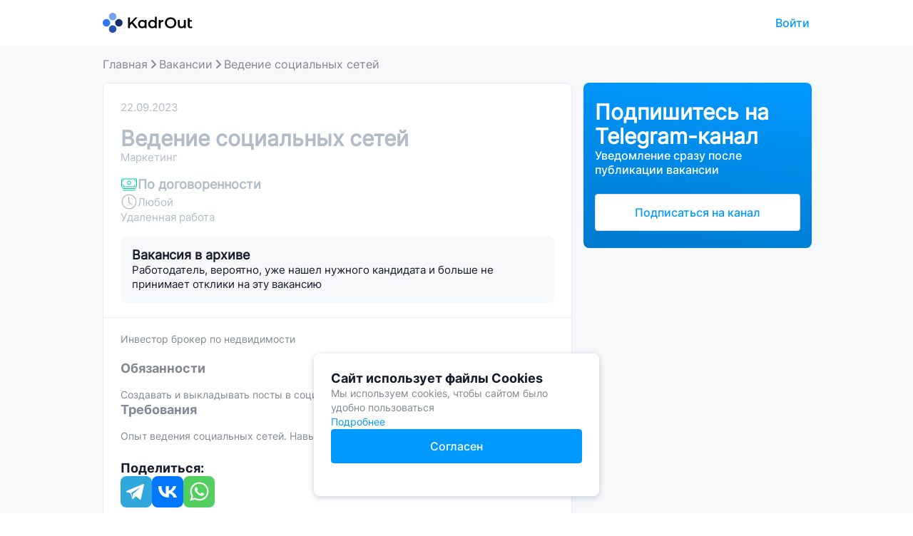

--- FILE ---
content_type: text/html; charset=utf-8
request_url: https://kadrout.ru/vacancies/276/%D0%B2%D0%B5%D0%B4%D0%B5%D0%BD%D0%B8%D0%B5_%D1%81%D0%BE%D1%86%D0%B8%D0%B0%D0%BB%D1%8C%D0%BD%D1%8B%D1%85_%D1%81%D0%B5%D1%82%D0%B5%D0%B9
body_size: 15241
content:
<!DOCTYPE html><html lang="ru"><head><meta charSet="utf-8"/><meta name="viewport" content="width=device-width, initial-scale=1, maximum-scale=1, user-scalable=no"/><link rel="preload" as="image" href="https://mc.yandex.ru/watch/88087736"/><link rel="preload" as="image" href="/_next/static/media/ic-soc-tg.9a1c4f43.svg"/><link rel="preload" as="image" href="/_next/static/media/ic-soc-vk.0ae0acf7.svg"/><link rel="preload" as="image" href="/_next/static/media/ic-soc-wa.1526289d.svg"/><link rel="stylesheet" href="/_next/static/css/1c5bd352662e8d28.css" data-precedence="next"/><link rel="stylesheet" href="/_next/static/css/f2656d830be1b766.css" data-precedence="next"/><link rel="stylesheet" href="/_next/static/css/bfbb4a887f201195.css" data-precedence="next"/><link rel="stylesheet" href="/_next/static/css/24ccfd657abbb802.css" data-precedence="next"/><link rel="stylesheet" href="/_next/static/css/1a1740eff685d483.css" data-precedence="next"/><link rel="stylesheet" href="/_next/static/css/8447904015e29461.css" data-precedence="next"/><link rel="stylesheet" href="/_next/static/css/a55571ace011b70c.css" data-precedence="next"/><link rel="stylesheet" href="/_next/static/css/27c127dc46b2f105.css" data-precedence="next"/><link rel="preload" as="script" fetchPriority="low" href="/_next/static/chunks/webpack-110a7d3a6f88e0ee.js"/><script src="/_next/static/chunks/fd9d1056-721ea3a2698d9a80.js" async=""></script><script src="/_next/static/chunks/2117-cd7ef1167c98c97e.js" async=""></script><script src="/_next/static/chunks/main-app-2919586b146c5430.js" async=""></script><script src="/_next/static/chunks/13b76428-8bc6f891f726115d.js" async=""></script><script src="/_next/static/chunks/949-727bd95851462812.js" async=""></script><script src="/_next/static/chunks/1644-cdafe1312eb73e68.js" async=""></script><script src="/_next/static/chunks/2722-209f296313dc6bfa.js" async=""></script><script src="/_next/static/chunks/2275-ddc8ee6edf2d8e0e.js" async=""></script><script src="/_next/static/chunks/8003-51f5f9d3c5722d47.js" async=""></script><script src="/_next/static/chunks/2340-44c08fff8b7ada42.js" async=""></script><script src="/_next/static/chunks/8010-1e87f15876ef7487.js" async=""></script><script src="/_next/static/chunks/8633-9535862b5a9fb38f.js" async=""></script><script src="/_next/static/chunks/5474-b16bc103a32e829c.js" async=""></script><script src="/_next/static/chunks/1288-e5c11be56c2a6015.js" async=""></script><script src="/_next/static/chunks/app/vacancies/%5B...slug%5D/page-3ff216fcbe7c554a.js" async=""></script><script src="/_next/static/chunks/app/layout-aa5f53b579f60891.js" async=""></script><script src="https://yandex.ru/ads/system/context.js" async=""></script><script src="/_next/static/chunks/6754-39e1f7c2edf17a04.js" async=""></script><script src="/_next/static/chunks/3785-ce265458e8531c9f.js" async=""></script><script src="/_next/static/chunks/app/vacancies/page-cd9de671007ab1b3.js" async=""></script><link rel="icon" href="/favicon.svg" sizes="any" type="image/svg+xml"/><meta http-equiv="content-type" content="text/html; charset=utf-8"/><meta name="theme-color" content="#000000"/><title>Ведение социальных сетей — Kadrout</title><meta name="description" content="Вакансия Ведение социальных сетей удаленной работы на дому от прямого работодателя, зарплата По договоренности Описание условий и обязанности для соискателя на Kadrout.ru"/><link rel="manifest" href="https://kadrout.ru/manifest.json" crossorigin="use-credentials"/><meta name="robots" content="nofollow"/><meta name="yandex-verification" content="a443e5cd3e5e15a1"/><meta property="og:title" content="Ведение социальных сетей — Kadrout"/><meta property="og:description" content="Вакансия Ведение социальных сетей удаленной работы на дому от прямого работодателя, зарплата По договоренности Описание условий и обязанности для соискателя на Kadrout.ru"/><meta property="og:url" content="https://kadrout.ru"/><meta property="og:image" content="https://kadrout.ru/assets/images/preview.png"/><meta property="og:type" content="website"/><meta name="twitter:card" content="summary_large_image"/><meta name="twitter:title" content="Ведение социальных сетей — Kadrout"/><meta name="twitter:description" content="Вакансия Ведение социальных сетей удаленной работы на дому от прямого работодателя, зарплата По договоренности Описание условий и обязанности для соискателя на Kadrout.ru"/><meta name="twitter:image" content="https://kadrout.ru/assets/images/preview.png"/><base href="https://kadrout.ru"/><noscript><div><img src="https://mc.yandex.ru/watch/88087736" style="position:absolute;left:-9999999px" alt=""/></div></noscript><script>window.yaContextCb=window.yaContextCb||[]</script><script src="/_next/static/chunks/polyfills-42372ed130431b0a.js" noModule=""></script></head><body><div class="color-background_bg__EOKL7 main-layout color-background_fog-lighter__E6kme"><div class="color-background_bg__EOKL7 header_header-container__AAPkB color-background_white__0MOYk"><div class="content-wrapper_content-wrapper__lRdAT header_header__w2BOs"><a class="logo header-logo_logo-wrapper__7n_8_" href="/"><img alt="" loading="lazy" width="129" height="28" decoding="async" data-nimg="1" class="header-logo_default-logo___XVYO" style="color:transparent" src="/_next/static/media/logo.8f81b0bd.svg"/><img alt="" loading="lazy" width="28" height="28" decoding="async" data-nimg="1" class="header-logo_landing-mobile-logo__7CKHo" style="color:transparent" src="/_next/static/media/logo-small.4c5986a7.svg"/></a></div></div><div class="content-wrapper_content-wrapper__lRdAT page_vacancy-page-container__dEhkU"><script type="application/ld+json" id="276">{"@context":"https://schema.org","@type":"JobPosting","title":"Ведение социальных сетей","description":"Создавать и выкладывать посты в социальных сетях (инстаграм, телеграмм, VK, дзен)","datePosted":"2023-09-11","validThrough":"2023-09-11","hiringOrganization":"confidential","applicantLocationRequirements":{"@type":"Country","name":"Россия"},"jobLocationType":"TELECOMMUTE"}</script><div class="breadcrumbs-container_breadcrumbs-container__FQtnq"><div class="breadcrumbs_breadcrumbs__Vhuhj"><div class="breadcrumbs_breadcrumb-wrapper__OIDnP"><a class="breadcrumb-link breadcrumb-link" href="/"><span class="breadcrumb-span_breadcrumb-span__o9K9r breadcrumb-link_breadcrumb-link-text___247d breadcrumb">Главная</span></a><span class="breadcrumb-span_breadcrumb-span__o9K9r"><img alt="" loading="lazy" width="16" height="16" decoding="async" data-nimg="1" style="color:transparent" src="/_next/static/media/fog-dark-arrow-small.ed13c996.svg"/></span></div><div class="breadcrumbs_breadcrumb-wrapper__OIDnP"><a class="breadcrumb-link breadcrumb-link" href="/vacancies"><span class="breadcrumb-span_breadcrumb-span__o9K9r breadcrumb-link_breadcrumb-link-text___247d breadcrumb">Вакансии</span></a><span class="breadcrumb-span_breadcrumb-span__o9K9r"><img alt="" loading="lazy" width="16" height="16" decoding="async" data-nimg="1" style="color:transparent" src="/_next/static/media/fog-dark-arrow-small.ed13c996.svg"/></span></div><div class="breadcrumbs_breadcrumb-wrapper__OIDnP"><a class="breadcrumb-link breadcrumb-link" href=""><span class="breadcrumb-span_breadcrumb-span__o9K9r breadcrumb-link_breadcrumb-link-text___247d breadcrumb">Ведение социальных сетей</span></a></div></div></div><div class="content-wrapper_content-wrapper__lRdAT page_vacancy-content__FRiQw"><div class="page_vacancy__Xu7Tv"><div class="page_vacancy-content__FRiQw"><div class="color-background_bg__EOKL7 vacancy-full-description_vacancy-full-description-container__YX2T0 color-background_white__0MOYk"><div class="vacancy-full-description_vacancy-full-description-main-info__ANH2m"><div class="vacancy-full-description_vacancy-full-description-top__63tpT"><span class="color-text_text__ua7nc vacancy-full-description_vacancy-property__lkL53 color-text_fog__dcgW5">22.09.2023</span><div class="employment_employment-type__DrMXp vacancy-full-description_vacancy-property__lkL53"></div></div><div class="vacancy-full-description_vacancy-full-description-title__OD8Dz"><span class="color-text_text__ua7nc title_title__llusv title_h2__UyjdT color-text_fog__dcgW5"><h1>Ведение социальных сетей</h1></span><span class="color-text_text__ua7nc vacancy-full-description_vacancy-property__lkL53 color-text_fog__dcgW5">Маркетинг</span></div><div class="vacancy-full-description_vacancy-info__hyoZF"><div class="salary_salary-container__SeZfd vacancy-full-description_vacancy-salary__dg_SC"><img alt="" loading="lazy" width="24" height="24" decoding="async" data-nimg="1" style="color:transparent" src="/_next/static/media/cash-medium.48d901f4.svg"/><span class="color-text_text__ua7nc salary color-text_fog__dcgW5">По договоренности</span></div><div class="experience_experience-container__u3pGy vacancy-full-description_vacancy-property__lkL53"><img alt="" loading="lazy" width="24" height="24" decoding="async" data-nimg="1" style="color:transparent" src="/_next/static/media/clock-medium.8b0d7296.svg"/><span class="color-text_text__ua7nc experience_experience__vnXrN color-text_fog__dcgW5">Любой</span></div><span class="color-text_text__ua7nc vacancy-full-description_vacancy-property__lkL53 color-text_fog__dcgW5">Удаленная работа</span></div><div class="vacancy-full-description_additional-content-wrapper__I_x3h"></div><div class="vacancy-archived-banner_vacancy-archived-banner__5e0Ie"><span class="color-text_text__ua7nc title_title__llusv title title_title2-bold__iXjz3 color-text_fog-darker__KF7Oe"><h2>Вакансия в архиве</h2></span><span class="color-text_text__ua7nc vacancy-archived-banner_description__qGOu0 color-text_fog-darker__KF7Oe">Работодатель, вероятно, уже нашел нужного кандидата и больше не принимает отклики на эту вакансию</span></div></div><div class="color-divider_divider__hf63e vacancy-full-description_divider__NxoPi color-divider_fog-light__B2BEE"></div><div class="vacancy-full-description_expired-vacancy__g0dib"><span class="color-text_text__ua7nc vacancy-full-description_vacancy-description__PMR5T color-text_fog-darker__KF7Oe">Инвестор брокер по недвидимости</span><div class="vacancy-full-description_vacancy-content__9Rd6z"><div class="vacancy-full-description_vacancy-text__5d1Yp"><div class="vacancy-responsibilities"><span class="color-text_text__ua7nc title_title__llusv vacancy-full-description_description-item-header__dw4dO title_title2-bold__iXjz3 color-text_fog-darker__KF7Oe">Обязанности</span><span class="color-text_text__ua7nc vacancy-full-description_list__YtmFh color-text_fog-darker__KF7Oe">Создавать и выкладывать посты в социальных сетях (инстаграм, телеграмм, VK, дзен)</span></div><div class="vacancy-requirements"><span class="color-text_text__ua7nc title_title__llusv vacancy-full-description_description-item-header__dw4dO title_title2-bold__iXjz3 color-text_fog-darker__KF7Oe">Требования</span><span class="color-text_text__ua7nc vacancy-full-description_list__YtmFh color-text_fog-darker__KF7Oe">Опыт ведения социальных сетей. Навыки копирайтера</span></div></div><div class="share-block_share-block__ZaC29 vacancy-full-description_share-block-styles__rOZuK"><div class="share-block_title__Ev_Je">Поделиться:</div><div class="share-block_buttons__9kiEA"><a href="https://telegram.me/share/url?url=https://kadrout.ru/vacancies/276/%D0%B2%D0%B5%D0%B4%D0%B5%D0%BD%D0%B8%D0%B5_%D1%81%D0%BE%D1%86%D0%B8%D0%B0%D0%BB%D1%8C%D0%BD%D1%8B%D1%85_%D1%81%D0%B5%D1%82%D0%B5%D0%B9" target="_blank"><img src="/_next/static/media/ic-soc-tg.9a1c4f43.svg" alt=""/></a><a href="https://vk.com/share.php?url=https://kadrout.ru/vacancies/276/%D0%B2%D0%B5%D0%B4%D0%B5%D0%BD%D0%B8%D0%B5_%D1%81%D0%BE%D1%86%D0%B8%D0%B0%D0%BB%D1%8C%D0%BD%D1%8B%D1%85_%D1%81%D0%B5%D1%82%D0%B5%D0%B9" target="_blank"><img src="/_next/static/media/ic-soc-vk.0ae0acf7.svg" alt=""/></a><a href="https://api.whatsapp.com/send/?text=https://kadrout.ru/vacancies/276/%D0%B2%D0%B5%D0%B4%D0%B5%D0%BD%D0%B8%D0%B5_%D1%81%D0%BE%D1%86%D0%B8%D0%B0%D0%BB%D1%8C%D0%BD%D1%8B%D1%85_%D1%81%D0%B5%D1%82%D0%B5%D0%B9" target="_blank"><img src="/_next/static/media/ic-soc-wa.1526289d.svg" alt=""/></a></div></div><div class="vacancy-full-description_contacts-warning__968Bb">Сервис kadrout.ru не несет ответственности за сотрудничество 
по данным вакансиям, т.к. они предполагают работу вне сервиса.</div></div></div></div><div class="page_ya-ads-mobile-banner__2Thy6"><div id="yandex_rtb_R-A-13119801-1" class="yandex-ads-block_yandex-ads-block__7jYp7"></div></div><div class="page_after-similar-vacancies-banner___Vzpm"><div id="yandex_rtb_R-A-13119801-9" class="yandex-ads-block_yandex-ads-block__7jYp7" style="max-height:90px"></div></div></div><div><div class="subscribe-telegram-banner_subscribe-telegram-banner-container__R1ggv page_banner__vqrHa subscribe-telegram-banner_small__xNwiY"><div class="subscribe-telegram-banner_subscribe-telegram-banner__iy3Gu page_subscribe-telegram-banner__LEP6d"><div class="subscribe-telegram-banner_content__pZ1aY"><span class="color-text_text__ua7nc subscribe-telegram-banner_title__ZY48N color-text_white__4v_0s"><h2>Подпишитесь на Telegram-канал</h2></span><span class="color-text_text__ua7nc subscribe-telegram-banner_sub-title__FiWKg color-text_white__4v_0s">Уведомление сразу после публикации вакансии</span></div><a class="button_button___un3E button_blue__sLE9t subscribe-telegram-banner_subscribe-button__0usdo button_blue-button-link__C9IVe button_outline__57Vm2" href="https://t.me/+pdJvBCqS7uwyNjBi">Подписаться на канал</a></div></div><div class="page_ya-ads-desktop-banner__KCmiI"><div id="yandex_rtb_R-A-13119801-2" class="yandex-ads-block_yandex-ads-block__7jYp7"></div></div></div></div></div></div><div class="Toastify"></div><div id="modal-root"></div><div class="footer_footer-container__7p0kX"><div class="footer-menu_footer-menu__Bk4fC"><div class="footer-menu_menu-content__uEj7z"><a href="https://kadrout.ru/blog/" target="_blank" rel="noopener noreferrer" class="external-link"><span class="color-text_text__ua7nc color-text_white__4v_0s">Блог</span></a><a href="https://support.kadrout.ru/feedback" target="_blank" rel="noopener noreferrer" class="external-link"><span class="color-text_text__ua7nc color-text_white__4v_0s">Обратная связь</span></a><a href="https://support.kadrout.ru/terms" target="_blank" rel="noopener noreferrer" class="external-link"><span class="color-text_text__ua7nc color-text_white__4v_0s">Пользовательское соглашение</span></a><a href="https://support.kadrout.ru/rules" target="_blank" rel="noopener noreferrer" class="external-link"><span class="color-text_text__ua7nc color-text_white__4v_0s">Правила размещения вакансии</span></a><a href="/magic" target="_blank" rel="noopener noreferrer" class="external-link"><span class="color-text_text__ua7nc color-text_white__4v_0s">Астрологический подбор вакансии</span></a><a href="https://support.kadrout.ru/about" target="_blank" rel="noopener noreferrer" class="external-link"><span class="color-text_text__ua7nc color-text_white__4v_0s">О сервисе</span></a></div></div><div class="footer-logo_footer-logo__xJh9M"><img alt="" loading="lazy" width="129" height="28" decoding="async" data-nimg="1" style="color:transparent" src="/_next/static/media/logo.a56fd16f.svg"/><span class="color-text_text__ua7nc color-text_fog-dark__sE9gJ">Все права защищены</span></div></div><div id="modal-root"></div></div><script src="/_next/static/chunks/webpack-110a7d3a6f88e0ee.js" async=""></script><script>(self.__next_f=self.__next_f||[]).push([0]);self.__next_f.push([2,null])</script><script>self.__next_f.push([1,"1:HL[\"/_next/static/css/1c5bd352662e8d28.css\",\"style\"]\n2:HL[\"/_next/static/css/f2656d830be1b766.css\",\"style\"]\n3:HL[\"/_next/static/css/bfbb4a887f201195.css\",\"style\"]\n4:HL[\"/_next/static/css/24ccfd657abbb802.css\",\"style\"]\n5:HL[\"/_next/static/css/1a1740eff685d483.css\",\"style\"]\n6:HL[\"/_next/static/css/8447904015e29461.css\",\"style\"]\n7:HL[\"/_next/static/css/a55571ace011b70c.css\",\"style\"]\n8:HL[\"/_next/static/css/27c127dc46b2f105.css\",\"style\"]\n"])</script><script>self.__next_f.push([1,"9:I[12846,[],\"\"]\nc:I[4707,[],\"\"]\ne:I[36423,[],\"\"]\nf:I[88003,[\"6990\",\"static/chunks/13b76428-8bc6f891f726115d.js\",\"949\",\"static/chunks/949-727bd95851462812.js\",\"1644\",\"static/chunks/1644-cdafe1312eb73e68.js\",\"2722\",\"static/chunks/2722-209f296313dc6bfa.js\",\"2275\",\"static/chunks/2275-ddc8ee6edf2d8e0e.js\",\"8003\",\"static/chunks/8003-51f5f9d3c5722d47.js\",\"2340\",\"static/chunks/2340-44c08fff8b7ada42.js\",\"8010\",\"static/chunks/8010-1e87f15876ef7487.js\",\"8633\",\"static/chunks/8633-9535862b5a9fb38f.js\",\"5474\",\"static/chunks/5474-b16bc103a32e829c.js\",\"1288\",\"static/chunks/1288-e5c11be56c2a6015.js\",\"2744\",\"static/chunks/app/vacancies/%5B...slug%5D/page-3ff216fcbe7c554a.js\"],\"\"]\n10:I[30053,[\"6990\",\"static/chunks/13b76428-8bc6f891f726115d.js\",\"949\",\"static/chunks/949-727bd95851462812.js\",\"1644\",\"static/chunks/1644-cdafe1312eb73e68.js\",\"2722\",\"static/chunks/2722-209f296313dc6bfa.js\",\"2275\",\"static/chunks/2275-ddc8ee6edf2d8e0e.js\",\"8003\",\"static/chunks/8003-51f5f9d3c5722d47.js\",\"2340\",\"static/chunks/2340-44c08fff8b7ada42.js\",\"8010\",\"static/chunks/8010-1e87f15876ef7487.js\",\"8633\",\"static/chunks/8633-9535862b5a9fb38f.js\",\"5474\",\"static/chunks/5474-b16bc103a32e829c.js\",\"1288\",\"static/chunks/1288-e5c11be56c2a6015.js\",\"2744\",\"static/chunks/app/vacancies/%5B...slug%5D/page-3ff216fcbe7c554a.js\"],\"FogLighterBackground\"]\n11:I[17579,[\"8003\",\"static/chunks/8003-51f5f9d3c5722d47.js\",\"3185\",\"static/chunks/app/layout-aa5f53b579f60891.js\"],\"MobileContextProvider\"]\n14:I[61060,[],\"\"]\nd:[\"slug\",\"276/%D0%B2%D0%B5%D0%B4%D0%B5%D0%BD%D0%B8%D0%B5_%D1%81%D0%BE%D1%86%D0%B8%D0%B0%D0%BB%D1%8C%D0%BD%D1%8B%D1%85_%D1%81%D0%B5%D1%82%D0%B5%D0%B9\",\"c\"]\n15:[]\n"])</script><script>self.__next_f.push([1,"0:[\"$\",\"$L9\",null,{\"buildId\":\"GnRaYVWUNvuA-YffXdmhg\",\"assetPrefix\":\"\",\"urlParts\":[\"\",\"vacancies\",\"276\",\"%D0%B2%D0%B5%D0%B4%D0%B5%D0%BD%D0%B8%D0%B5_%D1%81%D0%BE%D1%86%D0%B8%D0%B0%D0%BB%D1%8C%D0%BD%D1%8B%D1%85_%D1%81%D0%B5%D1%82%D0%B5%D0%B9\"],\"initialTree\":[\"\",{\"children\":[\"vacancies\",{\"children\":[[\"slug\",\"276/%D0%B2%D0%B5%D0%B4%D0%B5%D0%BD%D0%B8%D0%B5_%D1%81%D0%BE%D1%86%D0%B8%D0%B0%D0%BB%D1%8C%D0%BD%D1%8B%D1%85_%D1%81%D0%B5%D1%82%D0%B5%D0%B9\",\"c\"],{\"children\":[\"__PAGE__\",{}]}]}]},\"$undefined\",\"$undefined\",true],\"initialSeedData\":[\"\",{\"children\":[\"vacancies\",{\"children\":[[\"slug\",\"276/%D0%B2%D0%B5%D0%B4%D0%B5%D0%BD%D0%B8%D0%B5_%D1%81%D0%BE%D1%86%D0%B8%D0%B0%D0%BB%D1%8C%D0%BD%D1%8B%D1%85_%D1%81%D0%B5%D1%82%D0%B5%D0%B9\",\"c\"],{\"children\":[\"__PAGE__\",{},[[\"$La\",\"$Lb\",[[\"$\",\"link\",\"0\",{\"rel\":\"stylesheet\",\"href\":\"/_next/static/css/bfbb4a887f201195.css\",\"precedence\":\"next\",\"crossOrigin\":\"$undefined\"}],[\"$\",\"link\",\"1\",{\"rel\":\"stylesheet\",\"href\":\"/_next/static/css/24ccfd657abbb802.css\",\"precedence\":\"next\",\"crossOrigin\":\"$undefined\"}],[\"$\",\"link\",\"2\",{\"rel\":\"stylesheet\",\"href\":\"/_next/static/css/1a1740eff685d483.css\",\"precedence\":\"next\",\"crossOrigin\":\"$undefined\"}],[\"$\",\"link\",\"3\",{\"rel\":\"stylesheet\",\"href\":\"/_next/static/css/8447904015e29461.css\",\"precedence\":\"next\",\"crossOrigin\":\"$undefined\"}],[\"$\",\"link\",\"4\",{\"rel\":\"stylesheet\",\"href\":\"/_next/static/css/a55571ace011b70c.css\",\"precedence\":\"next\",\"crossOrigin\":\"$undefined\"}],[\"$\",\"link\",\"5\",{\"rel\":\"stylesheet\",\"href\":\"/_next/static/css/27c127dc46b2f105.css\",\"precedence\":\"next\",\"crossOrigin\":\"$undefined\"}]]],null],null]},[null,[\"$\",\"$Lc\",null,{\"parallelRouterKey\":\"children\",\"segmentPath\":[\"children\",\"vacancies\",\"children\",\"$d\",\"children\"],\"error\":\"$undefined\",\"errorStyles\":\"$undefined\",\"errorScripts\":\"$undefined\",\"template\":[\"$\",\"$Le\",null,{}],\"templateStyles\":\"$undefined\",\"templateScripts\":\"$undefined\",\"notFound\":\"$undefined\",\"notFoundStyles\":\"$undefined\"}]],null]},[null,[\"$\",\"$Lc\",null,{\"parallelRouterKey\":\"children\",\"segmentPath\":[\"children\",\"vacancies\",\"children\"],\"error\":\"$undefined\",\"errorStyles\":\"$undefined\",\"errorScripts\":\"$undefined\",\"template\":[\"$\",\"$Le\",null,{}],\"templateStyles\":\"$undefined\",\"templateScripts\":\"$undefined\",\"notFound\":\"$undefined\",\"notFoundStyles\":\"$undefined\"}]],null]},[[[[\"$\",\"link\",\"0\",{\"rel\":\"stylesheet\",\"href\":\"/_next/static/css/1c5bd352662e8d28.css\",\"precedence\":\"next\",\"crossOrigin\":\"$undefined\"}],[\"$\",\"link\",\"1\",{\"rel\":\"stylesheet\",\"href\":\"/_next/static/css/f2656d830be1b766.css\",\"precedence\":\"next\",\"crossOrigin\":\"$undefined\"}]],[\"$\",\"html\",null,{\"lang\":\"ru\",\"children\":[[\"$\",\"head\",null,{\"children\":[[\"$\",\"base\",null,{\"href\":\"https://kadrout.ru\"}],[\"$\",\"link\",null,{\"rel\":\"icon\",\"href\":\"/favicon.svg\",\"sizes\":\"any\",\"type\":\"image/svg+xml\"}],[\"$\",\"meta\",null,{\"httpEquiv\":\"content-type\",\"content\":\"text/html; charset=utf-8\"}],[[\"$\",\"$Lf\",null,{\"id\":\"yandex-metrica\",\"children\":\"\\n                       (function(m,e,t,r,i,k,a){m[i]=m[i]||function(){(m[i].a=m[i].a||[]).push(arguments)};\\n                       m[i].l=1*new Date();\\n                       for (var j = 0; j \u003c document.scripts.length; j++) {if (document.scripts[j].src === r) { return; }}\\n                       k=e.createElement(t),a=e.getElementsByTagName(t)[0],k.async=1,k.src=r,a.parentNode.insertBefore(k,a)})\\n                       (window, document, \\\"script\\\", \\\"https://mc.yandex.ru/metrika/tag.js\\\", \\\"ym\\\");\\n                    \\n                       ym(88087736, \\\"init\\\", {\\n                            clickmap:true,\\n                            trackLinks:true,\\n                            accurateTrackBounce:true,\\n                            webvisor:true\\n                       });\\n                    \"}],[\"$\",\"noscript\",null,{\"children\":[\"$\",\"div\",null,{\"children\":[\"$\",\"img\",null,{\"src\":\"https://mc.yandex.ru/watch/88087736\",\"style\":{\"position\":\"absolute\",\"left\":\"-9999999px\"},\"alt\":\"\"}]}]}]],[\"$\",\"script\",null,{\"children\":\"window.yaContextCb=window.yaContextCb||[]\"}],[\"$\",\"script\",null,{\"src\":\"https://yandex.ru/ads/system/context.js\",\"async\":true}]]}],[\"$\",\"body\",null,{\"children\":[\"$\",\"$L10\",null,{\"className\":\"main-layout\",\"children\":[\"$\",\"$L11\",null,{\"isMobile\":false,\"children\":[[\"$\",\"$Lc\",null,{\"parallelRouterKey\":\"children\",\"segmentPath\":[\"children\"],\"error\":\"$undefined\",\"errorStyles\":\"$undefined\",\"errorScripts\":\"$undefined\",\"template\":[\"$\",\"$Le\",null,{}],\"templateStyles\":\"$undefined\",\"templateScripts\":\"$undefined\",\"notFound\":\"$L12\",\"notFoundStyles\":[[\"$\",\"link\",\"0\",{\"rel\":\"stylesheet\",\"href\":\"/_next/static/css/bfbb4a887f201195.css\",\"precedence\":\"next\",\"crossOrigin\":\"$undefined\"}],[\"$\",\"link\",\"1\",{\"rel\":\"stylesheet\",\"href\":\"/_next/static/css/24ccfd657abbb802.css\",\"precedence\":\"next\",\"crossOrigin\":\"$undefined\"}],[\"$\",\"link\",\"2\",{\"rel\":\"stylesheet\",\"href\":\"/_next/static/css/8447904015e29461.css\",\"precedence\":\"next\",\"crossOrigin\":\"$undefined\"}],[\"$\",\"link\",\"3\",{\"rel\":\"stylesheet\",\"href\":\"/_next/static/css/1a1740eff685d483.css\",\"precedence\":\"next\",\"crossOrigin\":\"$undefined\"}],[\"$\",\"link\",\"4\",{\"rel\":\"stylesheet\",\"href\":\"/_next/static/css/27c127dc46b2f105.css\",\"precedence\":\"next\",\"crossOrigin\":\"$undefined\"}]]}],[\"$\",\"div\",null,{\"id\":\"modal-root\"}]]}]}]}]]}]],null],null],\"couldBeIntercepted\":false,\"initialHead\":[null,\"$L13\"],\"globalErrorComponent\":\"$14\",\"missingSlots\":\"$W15\"}]\n"])</script><script>self.__next_f.push([1,"16:I[46047,[\"6990\",\"static/chunks/13b76428-8bc6f891f726115d.js\",\"949\",\"static/chunks/949-727bd95851462812.js\",\"1644\",\"static/chunks/1644-cdafe1312eb73e68.js\",\"2722\",\"static/chunks/2722-209f296313dc6bfa.js\",\"2275\",\"static/chunks/2275-ddc8ee6edf2d8e0e.js\",\"8003\",\"static/chunks/8003-51f5f9d3c5722d47.js\",\"6754\",\"static/chunks/6754-39e1f7c2edf17a04.js\",\"8010\",\"static/chunks/8010-1e87f15876ef7487.js\",\"8633\",\"static/chunks/8633-9535862b5a9fb38f.js\",\"5474\",\"static/chunks/5474-b16bc103a32e829c.js\",\"1288\",\"static/chunks/1288-e5c11be56c2a6015.js\",\"3785\",\"static/chunks/3785-ce265458e8531c9f.js\",\"1045\",\"static/chunks/app/vacancies/page-cd9de671007ab1b3.js\"],\"Header\"]\n17:I[99612,[\"6990\",\"static/chunks/13b76428-8bc6f891f726115d.js\",\"949\",\"static/chunks/949-727bd95851462812.js\",\"1644\",\"static/chunks/1644-cdafe1312eb73e68.js\",\"2722\",\"static/chunks/2722-209f296313dc6bfa.js\",\"2275\",\"static/chunks/2275-ddc8ee6edf2d8e0e.js\",\"8003\",\"static/chunks/8003-51f5f9d3c5722d47.js\",\"2340\",\"static/chunks/2340-44c08fff8b7ada42.js\",\"8010\",\"static/chunks/8010-1e87f15876ef7487.js\",\"8633\",\"static/chunks/8633-9535862b5a9fb38f.js\",\"5474\",\"static/chunks/5474-b16bc103a32e829c.js\",\"1288\",\"static/chunks/1288-e5c11be56c2a6015.js\",\"2744\",\"static/chunks/app/vacancies/%5B...slug%5D/page-3ff216fcbe7c554a.js\"],\"GoToRootBlueButtonLink\"]\n19:I[35032,[\"6990\",\"static/chunks/13b76428-8bc6f891f726115d.js\",\"949\",\"static/chunks/949-727bd95851462812.js\",\"1644\",\"static/chunks/1644-cdafe1312eb73e68.js\",\"2722\",\"static/chunks/2722-209f296313dc6bfa.js\",\"2275\",\"static/chunks/2275-ddc8ee6edf2d8e0e.js\",\"8003\",\"static/chunks/8003-51f5f9d3c5722d47.js\",\"6754\",\"static/chunks/6754-39e1f7c2edf17a04.js\",\"8010\",\"static/chunks/8010-1e87f15876ef7487.js\",\"8633\",\"static/chunks/8633-9535862b5a9fb38f.js\",\"5474\",\"static/chunks/5474-b16bc103a32e829c.js\",\"1288\",\"static/chunks/1288-e5c11be56c2a6015.js\",\"3785\",\"static/chunks/3785-ce265458e8531c9f.js\",\"1045\",\"static/chunks/app/vacancies/page-cd9de671007ab1b3.js\"],\"CookiePopup\"]\n12:[[\"$\",\"$L16\",null,{\"page\":\"$undefined\"}],[[\"$\",\"div\",null,{\"className"])</script><script>self.__next_f.push([1,"\":\"not-found_not-found-page__l2cYc\",\"children\":[\"$\",\"div\",null,{\"className\":\"content-wrapper_content-wrapper__lRdAT not-found_not-found-content__CBzov\",\"children\":[[\"$\",\"span\",null,{\"className\":\"color-text_text__ua7nc not-found_not-found-icon__AwNcW color-text_fog__dcgW5\",\"children\":\"404\"}],[\"$\",\"span\",null,{\"className\":\"color-text_text__ua7nc not-found_not-found-title__KMoqf color-text_fog-darker__KF7Oe\",\"children\":\"Страница не найдена\"}],[\"$\",\"span\",null,{\"className\":\"color-text_text__ua7nc not-found_not-found-text__RgC2N color-text_fog-dark__sE9gJ\",\"children\":\"Пожалуйста, вернитесь на главную страницу и попробуйте повторить свои действия\"}],[\"$\",\"$L17\",null,{\"className\":\"not-found_not-found-button__7mUaP\",\"children\":\"Вернуться на Главную\"}]]}]}],\"$L18\",[\"$\",\"$L19\",null,{}]],[\"$\",\"div\",null,{\"className\":\"footer_footer-container__7p0kX\",\"children\":[\"$L1a\",\"$L1b\",\"$undefined\"]}]]\n"])</script><script>self.__next_f.push([1,"1c:I[7409,[\"6990\",\"static/chunks/13b76428-8bc6f891f726115d.js\",\"949\",\"static/chunks/949-727bd95851462812.js\",\"1644\",\"static/chunks/1644-cdafe1312eb73e68.js\",\"2722\",\"static/chunks/2722-209f296313dc6bfa.js\",\"2275\",\"static/chunks/2275-ddc8ee6edf2d8e0e.js\",\"8003\",\"static/chunks/8003-51f5f9d3c5722d47.js\",\"6754\",\"static/chunks/6754-39e1f7c2edf17a04.js\",\"8010\",\"static/chunks/8010-1e87f15876ef7487.js\",\"8633\",\"static/chunks/8633-9535862b5a9fb38f.js\",\"5474\",\"static/chunks/5474-b16bc103a32e829c.js\",\"1288\",\"static/chunks/1288-e5c11be56c2a6015.js\",\"3785\",\"static/chunks/3785-ce265458e8531c9f.js\",\"1045\",\"static/chunks/app/vacancies/page-cd9de671007ab1b3.js\"],\"ToastContainer\"]\n1d:I[65878,[\"6990\",\"static/chunks/13b76428-8bc6f891f726115d.js\",\"949\",\"static/chunks/949-727bd95851462812.js\",\"1644\",\"static/chunks/1644-cdafe1312eb73e68.js\",\"2722\",\"static/chunks/2722-209f296313dc6bfa.js\",\"2275\",\"static/chunks/2275-ddc8ee6edf2d8e0e.js\",\"8003\",\"static/chunks/8003-51f5f9d3c5722d47.js\",\"6754\",\"static/chunks/6754-39e1f7c2edf17a04.js\",\"8010\",\"static/chunks/8010-1e87f15876ef7487.js\",\"8633\",\"static/chunks/8633-9535862b5a9fb38f.js\",\"5474\",\"static/chunks/5474-b16bc103a32e829c.js\",\"1288\",\"static/chunks/1288-e5c11be56c2a6015.js\",\"3785\",\"static/chunks/3785-ce265458e8531c9f.js\",\"1045\",\"static/chunks/app/vacancies/page-cd9de671007ab1b3.js\"],\"Image\"]\n18:[[\"$\",\"$L1c\",null,{}],[\"$\",\"div\",null,{\"id\":\"modal-root\"}]]\n1b:[\"$\",\"div\",null,{\"className\":\"footer-logo_footer-logo__xJh9M\",\"children\":[[\"$\",\"$L1d\",null,{\"src\":{\"src\":\"/_next/static/media/logo.a56fd16f.svg\",\"height\":28,\"width\":129,\"blurWidth\":0,\"blurHeight\":0},\"alt\":\"\"}],[\"$\",\"span\",null,{\"className\":\"color-text_text__ua7nc color-text_fog-dark__sE9gJ\",\"children\":\"Все права защищены\"}]]}]\n"])</script><script>self.__next_f.push([1,"1e:I[62439,[\"6990\",\"static/chunks/13b76428-8bc6f891f726115d.js\",\"949\",\"static/chunks/949-727bd95851462812.js\",\"1644\",\"static/chunks/1644-cdafe1312eb73e68.js\",\"2722\",\"static/chunks/2722-209f296313dc6bfa.js\",\"2275\",\"static/chunks/2275-ddc8ee6edf2d8e0e.js\",\"8003\",\"static/chunks/8003-51f5f9d3c5722d47.js\",\"6754\",\"static/chunks/6754-39e1f7c2edf17a04.js\",\"8010\",\"static/chunks/8010-1e87f15876ef7487.js\",\"8633\",\"static/chunks/8633-9535862b5a9fb38f.js\",\"5474\",\"static/chunks/5474-b16bc103a32e829c.js\",\"1288\",\"static/chunks/1288-e5c11be56c2a6015.js\",\"3785\",\"static/chunks/3785-ce265458e8531c9f.js\",\"1045\",\"static/chunks/app/vacancies/page-cd9de671007ab1b3.js\"],\"ExternalLink\"]\n1a:[\"$\",\"div\",null,{\"className\":\"footer-menu_footer-menu__Bk4fC\",\"children\":[\"$\",\"div\",null,{\"className\":\"footer-menu_menu-content__uEj7z\",\"children\":[[\"$\",\"$L1e\",null,{\"href\":\"https://kadrout.ru/blog/\",\"children\":[\"$\",\"span\",null,{\"className\":\"color-text_text__ua7nc color-text_white__4v_0s\",\"children\":\"Блог\"}]}],[\"$\",\"$L1e\",null,{\"href\":\"https://support.kadrout.ru/feedback\",\"children\":[\"$\",\"span\",null,{\"className\":\"color-text_text__ua7nc color-text_white__4v_0s\",\"children\":\"Обратная связь\"}]}],[\"$\",\"$L1e\",null,{\"href\":\"https://support.kadrout.ru/terms\",\"children\":[\"$\",\"span\",null,{\"className\":\"color-text_text__ua7nc color-text_white__4v_0s\",\"children\":\"Пользовательское соглашение\"}]}],[\"$\",\"$L1e\",null,{\"href\":\"https://support.kadrout.ru/rules\",\"children\":[\"$\",\"span\",null,{\"className\":\"color-text_text__ua7nc color-text_white__4v_0s\",\"children\":\"Правила размещения вакансии\"}]}],[\"$\",\"$L1e\",null,{\"href\":\"/magic\",\"children\":[\"$\",\"span\",null,{\"className\":\"color-text_text__ua7nc color-text_white__4v_0s\",\"children\":\"Астрологический подбор вакансии\"}]}],[\"$\",\"$L1e\",null,{\"href\":\"https://support.kadrout.ru/about\",\"children\":[\"$\",\"span\",null,{\"className\":\"color-text_text__ua7nc color-text_white__4v_0s\",\"children\":\"О сервисе\"}]}]]}]}]\n"])</script><script>self.__next_f.push([1,"1f:I[44690,[\"6990\",\"static/chunks/13b76428-8bc6f891f726115d.js\",\"949\",\"static/chunks/949-727bd95851462812.js\",\"1644\",\"static/chunks/1644-cdafe1312eb73e68.js\",\"2722\",\"static/chunks/2722-209f296313dc6bfa.js\",\"2275\",\"static/chunks/2275-ddc8ee6edf2d8e0e.js\",\"8003\",\"static/chunks/8003-51f5f9d3c5722d47.js\",\"2340\",\"static/chunks/2340-44c08fff8b7ada42.js\",\"8010\",\"static/chunks/8010-1e87f15876ef7487.js\",\"8633\",\"static/chunks/8633-9535862b5a9fb38f.js\",\"5474\",\"static/chunks/5474-b16bc103a32e829c.js\",\"1288\",\"static/chunks/1288-e5c11be56c2a6015.js\",\"2744\",\"static/chunks/app/vacancies/%5B...slug%5D/page-3ff216fcbe7c554a.js\"],\"VacancyBreadcrumbs\"]\n21:I[15149,[\"6990\",\"static/chunks/13b76428-8bc6f891f726115d.js\",\"949\",\"static/chunks/949-727bd95851462812.js\",\"1644\",\"static/chunks/1644-cdafe1312eb73e68.js\",\"2722\",\"static/chunks/2722-209f296313dc6bfa.js\",\"2275\",\"static/chunks/2275-ddc8ee6edf2d8e0e.js\",\"8003\",\"static/chunks/8003-51f5f9d3c5722d47.js\",\"2340\",\"static/chunks/2340-44c08fff8b7ada42.js\",\"8010\",\"static/chunks/8010-1e87f15876ef7487.js\",\"8633\",\"static/chunks/8633-9535862b5a9fb38f.js\",\"5474\",\"static/chunks/5474-b16bc103a32e829c.js\",\"1288\",\"static/chunks/1288-e5c11be56c2a6015.js\",\"2744\",\"static/chunks/app/vacancies/%5B...slug%5D/page-3ff216fcbe7c554a.js\"],\"SimilarCategoryVacanciesList\"]\n23:I[7731,[\"6990\",\"static/chunks/13b76428-8bc6f891f726115d.js\",\"949\",\"static/chunks/949-727bd95851462812.js\",\"1644\",\"static/chunks/1644-cdafe1312eb73e68.js\",\"2722\",\"static/chunks/2722-209f296313dc6bfa.js\",\"2275\",\"static/chunks/2275-ddc8ee6edf2d8e0e.js\",\"8003\",\"static/chunks/8003-51f5f9d3c5722d47.js\",\"2340\",\"static/chunks/2340-44c08fff8b7ada42.js\",\"8010\",\"static/chunks/8010-1e87f15876ef7487.js\",\"8633\",\"static/chunks/8633-9535862b5a9fb38f.js\",\"5474\",\"static/chunks/5474-b16bc103a32e829c.js\",\"1288\",\"static/chunks/1288-e5c11be56c2a6015.js\",\"2744\",\"static/chunks/app/vacancies/%5B...slug%5D/page-3ff216fcbe7c554a.js\"],\"VacancyViewStatisticSender\"]\n"])</script><script>self.__next_f.push([1,"b:[[\"$\",\"$L16\",null,{\"page\":\"$undefined\"}],[[\"$\",\"div\",null,{\"className\":\"content-wrapper_content-wrapper__lRdAT page_vacancy-page-container__dEhkU\",\"children\":[[\"$\",\"script\",\"jsonld-276\",{\"type\":\"application/ld+json\",\"id\":\"276\",\"dangerouslySetInnerHTML\":{\"__html\":\"{\\\"@context\\\":\\\"https://schema.org\\\",\\\"@type\\\":\\\"JobPosting\\\",\\\"title\\\":\\\"Ведение социальных сетей\\\",\\\"description\\\":\\\"Создавать и выкладывать посты в социальных сетях (инстаграм, телеграмм, VK, дзен)\\\",\\\"datePosted\\\":\\\"2023-09-11\\\",\\\"validThrough\\\":\\\"2023-09-11\\\",\\\"hiringOrganization\\\":\\\"confidential\\\",\\\"applicantLocationRequirements\\\":{\\\"@type\\\":\\\"Country\\\",\\\"name\\\":\\\"Россия\\\"},\\\"jobLocationType\\\":\\\"TELECOMMUTE\\\"}\"}}],[\"$\",\"$L1f\",null,{\"subject\":\"Ведение социальных сетей\",\"prevPage\":3}],[\"$\",\"div\",null,{\"className\":\"content-wrapper_content-wrapper__lRdAT page_vacancy-content__FRiQw\",\"children\":[\"$\",\"div\",null,{\"className\":\"page_vacancy__Xu7Tv\",\"children\":[[\"$\",\"div\",null,{\"className\":\"page_vacancy-content__FRiQw\",\"children\":[\"$L20\",[\"$\",\"div\",null,{\"className\":\"page_ya-ads-mobile-banner__2Thy6\",\"children\":[[\"$\",\"div\",null,{\"id\":\"yandex_rtb_R-A-13119801-1\",\"className\":\"yandex-ads-block_yandex-ads-block__7jYp7\",\"style\":{\"maxHeight\":\"$undefined\"}}],[\"$\",\"$Lf\",null,{\"id\":\"yandex-ads-script-1\",\"children\":\"\\n            window.yaContextCb.push(() =\u003e {\\n                Ya.Context.AdvManager.render({\\n                    \\\"blockId\\\": \\\"R-A-13119801-1\\\",\\n                    \\\"renderTo\\\": \\\"yandex_rtb_R-A-13119801-1\\\"\\n                });\\n            });\\n        \"}]]}],[\"$\",\"$L21\",null,{\"vacancyId\":276,\"className\":\"page_similar-vacancies__e_wtc\"}],[\"$\",\"div\",null,{\"className\":\"page_after-similar-vacancies-banner___Vzpm\",\"children\":[[\"$\",\"div\",null,{\"id\":\"yandex_rtb_R-A-13119801-9\",\"className\":\"yandex-ads-block_yandex-ads-block__7jYp7\",\"style\":{\"maxHeight\":90}}],[\"$\",\"$Lf\",null,{\"id\":\"yandex-ads-script-9\",\"children\":\"\\n            window.yaContextCb.push(() =\u003e {\\n                Ya.Context.AdvManager.render({\\n                    \\\"blockId\\\": \\\"R-A-13119801-9\\\",\\n                    \\\"renderTo\\\": \\\"yandex_rtb_R-A-13119801-9\\\"\\n                });\\n            });\\n        \"}]]}],false]}],[\"$\",\"div\",null,{\"children\":[\"$L22\",[\"$\",\"div\",null,{\"className\":\"page_ya-ads-desktop-banner__KCmiI\",\"children\":[[\"$\",\"div\",null,{\"id\":\"yandex_rtb_R-A-13119801-2\",\"className\":\"yandex-ads-block_yandex-ads-block__7jYp7\",\"style\":{\"maxHeight\":\"$undefined\"}}],[\"$\",\"$Lf\",null,{\"id\":\"yandex-ads-script-2\",\"children\":\"\\n            window.yaContextCb.push(() =\u003e {\\n                Ya.Context.AdvManager.render({\\n                    \\\"blockId\\\": \\\"R-A-13119801-2\\\",\\n                    \\\"renderTo\\\": \\\"yandex_rtb_R-A-13119801-2\\\"\\n                });\\n            });\\n        \"}]]}]]}]]}]}],[\"$\",\"$L23\",null,{\"vacancyId\":276}]]}],\"$L24\",[\"$\",\"$L19\",null,{}]],[\"$\",\"div\",null,{\"className\":\"footer_footer-container__7p0kX\",\"children\":[\"$L25\",\"$L26\",null]}]]\n"])</script><script>self.__next_f.push([1,"13:[[\"$\",\"meta\",\"0\",{\"name\":\"viewport\",\"content\":\"width=device-width, initial-scale=1, maximum-scale=1, user-scalable=no\"}],[\"$\",\"meta\",\"1\",{\"name\":\"theme-color\",\"content\":\"#000000\"}],[\"$\",\"meta\",\"2\",{\"charSet\":\"utf-8\"}],[\"$\",\"title\",\"3\",{\"children\":\"Ведение социальных сетей — Kadrout\"}],[\"$\",\"meta\",\"4\",{\"name\":\"description\",\"content\":\"Вакансия Ведение социальных сетей удаленной работы на дому от прямого работодателя, зарплата По договоренности Описание условий и обязанности для соискателя на Kadrout.ru\"}],[\"$\",\"link\",\"5\",{\"rel\":\"manifest\",\"href\":\"https://kadrout.ru/manifest.json\",\"crossOrigin\":\"use-credentials\"}],[\"$\",\"meta\",\"6\",{\"name\":\"robots\",\"content\":\"nofollow\"}],[\"$\",\"meta\",\"7\",{\"name\":\"yandex-verification\",\"content\":\"a443e5cd3e5e15a1\"}],[\"$\",\"meta\",\"8\",{\"property\":\"og:title\",\"content\":\"Ведение социальных сетей — Kadrout\"}],[\"$\",\"meta\",\"9\",{\"property\":\"og:description\",\"content\":\"Вакансия Ведение социальных сетей удаленной работы на дому от прямого работодателя, зарплата По договоренности Описание условий и обязанности для соискателя на Kadrout.ru\"}],[\"$\",\"meta\",\"10\",{\"property\":\"og:url\",\"content\":\"https://kadrout.ru\"}],[\"$\",\"meta\",\"11\",{\"property\":\"og:image\",\"content\":\"https://kadrout.ru/assets/images/preview.png\"}],[\"$\",\"meta\",\"12\",{\"property\":\"og:type\",\"content\":\"website\"}],[\"$\",\"meta\",\"13\",{\"name\":\"twitter:card\",\"content\":\"summary_large_image\"}],[\"$\",\"meta\",\"14\",{\"name\":\"twitter:title\",\"content\":\"Ведение социальных сетей — Kadrout\"}],[\"$\",\"meta\",\"15\",{\"name\":\"twitter:description\",\"content\":\"Вакансия Ведение социальных сетей удаленной работы на дому от прямого работодателя, зарплата По договоренности Описание условий и обязанности для соискателя на Kadrout.ru\"}],[\"$\",\"meta\",\"16\",{\"name\":\"twitter:image\",\"content\":\"https://kadrout.ru/assets/images/preview.png\"}]]\n"])</script><script>self.__next_f.push([1,"a:null\n"])</script><script>self.__next_f.push([1,"27:I[30053,[\"6990\",\"static/chunks/13b76428-8bc6f891f726115d.js\",\"949\",\"static/chunks/949-727bd95851462812.js\",\"1644\",\"static/chunks/1644-cdafe1312eb73e68.js\",\"2722\",\"static/chunks/2722-209f296313dc6bfa.js\",\"2275\",\"static/chunks/2275-ddc8ee6edf2d8e0e.js\",\"8003\",\"static/chunks/8003-51f5f9d3c5722d47.js\",\"2340\",\"static/chunks/2340-44c08fff8b7ada42.js\",\"8010\",\"static/chunks/8010-1e87f15876ef7487.js\",\"8633\",\"static/chunks/8633-9535862b5a9fb38f.js\",\"5474\",\"static/chunks/5474-b16bc103a32e829c.js\",\"1288\",\"static/chunks/1288-e5c11be56c2a6015.js\",\"2744\",\"static/chunks/app/vacancies/%5B...slug%5D/page-3ff216fcbe7c554a.js\"],\"WhiteBackground\"]\n28:I[38014,[\"6990\",\"static/chunks/13b76428-8bc6f891f726115d.js\",\"949\",\"static/chunks/949-727bd95851462812.js\",\"1644\",\"static/chunks/1644-cdafe1312eb73e68.js\",\"2722\",\"static/chunks/2722-209f296313dc6bfa.js\",\"2275\",\"static/chunks/2275-ddc8ee6edf2d8e0e.js\",\"8003\",\"static/chunks/8003-51f5f9d3c5722d47.js\",\"2340\",\"static/chunks/2340-44c08fff8b7ada42.js\",\"8010\",\"static/chunks/8010-1e87f15876ef7487.js\",\"8633\",\"static/chunks/8633-9535862b5a9fb38f.js\",\"5474\",\"static/chunks/5474-b16bc103a32e829c.js\",\"1288\",\"static/chunks/1288-e5c11be56c2a6015.js\",\"2744\",\"static/chunks/app/vacancies/%5B...slug%5D/page-3ff216fcbe7c554a.js\"],\"Employment\"]\n29:I[23156,[\"6990\",\"static/chunks/13b76428-8bc6f891f726115d.js\",\"949\",\"static/chunks/949-727bd95851462812.js\",\"1644\",\"static/chunks/1644-cdafe1312eb73e68.js\",\"2722\",\"static/chunks/2722-209f296313dc6bfa.js\",\"2275\",\"static/chunks/2275-ddc8ee6edf2d8e0e.js\",\"8003\",\"static/chunks/8003-51f5f9d3c5722d47.js\",\"2340\",\"static/chunks/2340-44c08fff8b7ada42.js\",\"8010\",\"static/chunks/8010-1e87f15876ef7487.js\",\"8633\",\"static/chunks/8633-9535862b5a9fb38f.js\",\"5474\",\"static/chunks/5474-b16bc103a32e829c.js\",\"1288\",\"static/chunks/1288-e5c11be56c2a6015.js\",\"2744\",\"static/chunks/app/vacancies/%5B...slug%5D/page-3ff216fcbe7c554a.js\"],\"Title\"]\n2a:I[93478,[\"6990\",\"static/chunks/13b76428-8bc6f891f726115d.js\",\"949\",\"static/chunks/949-727bd95851462812.js\",\"1644\",\"static/chunks/1644-cdafe1312eb7"])</script><script>self.__next_f.push([1,"3e68.js\",\"2722\",\"static/chunks/2722-209f296313dc6bfa.js\",\"2275\",\"static/chunks/2275-ddc8ee6edf2d8e0e.js\",\"8003\",\"static/chunks/8003-51f5f9d3c5722d47.js\",\"2340\",\"static/chunks/2340-44c08fff8b7ada42.js\",\"8010\",\"static/chunks/8010-1e87f15876ef7487.js\",\"8633\",\"static/chunks/8633-9535862b5a9fb38f.js\",\"5474\",\"static/chunks/5474-b16bc103a32e829c.js\",\"1288\",\"static/chunks/1288-e5c11be56c2a6015.js\",\"2744\",\"static/chunks/app/vacancies/%5B...slug%5D/page-3ff216fcbe7c554a.js\"],\"Experience\"]\n2b:I[6166,[\"6990\",\"static/chunks/13b76428-8bc6f891f726115d.js\",\"949\",\"static/chunks/949-727bd95851462812.js\",\"1644\",\"static/chunks/1644-cdafe1312eb73e68.js\",\"2722\",\"static/chunks/2722-209f296313dc6bfa.js\",\"2275\",\"static/chunks/2275-ddc8ee6edf2d8e0e.js\",\"8003\",\"static/chunks/8003-51f5f9d3c5722d47.js\",\"2340\",\"static/chunks/2340-44c08fff8b7ada42.js\",\"8010\",\"static/chunks/8010-1e87f15876ef7487.js\",\"8633\",\"static/chunks/8633-9535862b5a9fb38f.js\",\"5474\",\"static/chunks/5474-b16bc103a32e829c.js\",\"1288\",\"static/chunks/1288-e5c11be56c2a6015.js\",\"2744\",\"static/chunks/app/vacancies/%5B...slug%5D/page-3ff216fcbe7c554a.js\"],\"VacancyContactsButton\"]\n32:I[32157,[\"6990\",\"static/chunks/13b76428-8bc6f891f726115d.js\",\"949\",\"static/chunks/949-727bd95851462812.js\",\"1644\",\"static/chunks/1644-cdafe1312eb73e68.js\",\"2722\",\"static/chunks/2722-209f296313dc6bfa.js\",\"2275\",\"static/chunks/2275-ddc8ee6edf2d8e0e.js\",\"8003\",\"static/chunks/8003-51f5f9d3c5722d47.js\",\"2340\",\"static/chunks/2340-44c08fff8b7ada42.js\",\"8010\",\"static/chunks/8010-1e87f15876ef7487.js\",\"8633\",\"static/chunks/8633-9535862b5a9fb38f.js\",\"5474\",\"static/chunks/5474-b16bc103a32e829c.js\",\"1288\",\"static/chunks/1288-e5c11be56c2a6015.js\",\"2744\",\"static/chunks/app/vacancies/%5B...slug%5D/page-3ff216fcbe7c554a.js\"],\"ShareBlock\"]\n33:I[99612,[\"6990\",\"static/chunks/13b76428-8bc6f891f726115d.js\",\"949\",\"static/chunks/949-727bd95851462812.js\",\"1644\",\"static/chunks/1644-cdafe1312eb73e68.js\",\"2722\",\"static/chunks/2722-209f296313dc6bfa.js\",\"2275\",\"static/chunks/2275-ddc8ee6edf2d8e0e.js\",\"8003\",\"static/chunks/8003-51f5f9d"])</script><script>self.__next_f.push([1,"3c5722d47.js\",\"2340\",\"static/chunks/2340-44c08fff8b7ada42.js\",\"8010\",\"static/chunks/8010-1e87f15876ef7487.js\",\"8633\",\"static/chunks/8633-9535862b5a9fb38f.js\",\"5474\",\"static/chunks/5474-b16bc103a32e829c.js\",\"1288\",\"static/chunks/1288-e5c11be56c2a6015.js\",\"2744\",\"static/chunks/app/vacancies/%5B...slug%5D/page-3ff216fcbe7c554a.js\"],\"OutlineBlueButtonLink\"]\n24:[[\"$\",\"$L1c\",null,{}],[\"$\",\"div\",null,{\"id\":\"modal-root\"}]]\n30:{\"type\":4,\"value\":\"t_kaleshuk@mail.ru\"}\n31:{\"type\":0,\"value\":\"89147067388\"}\n2f:[\"$30\",\"$31\"]\n2e:{\"vacancyId\":276,\"vacancyArchived\":true,\"className\":\"vacancy-full-description_contacts-btn__zHVjX\",\"supportUrl\":\"https://support.kadrout.ru/feedback\",\"contacts\":\"$2f\",\"isSpecialWzVacancy\":false,\"questionnaireFormUrl\":\"$undefined\"}\n2d:[\"$\",\"$L2b\",null,\"$2e\"]\n"])</script><script>self.__next_f.push([1,"20:[\"$\",\"$L27\",null,{\"className\":\"vacancy-full-description_vacancy-full-description-container__YX2T0\",\"children\":[[\"$\",\"div\",null,{\"className\":\"vacancy-full-description_vacancy-full-description-main-info__ANH2m\",\"children\":[[\"$\",\"div\",null,{\"className\":\"vacancy-full-description_vacancy-full-description-top__63tpT\",\"children\":[[\"$\",\"span\",null,{\"className\":\"color-text_text__ua7nc vacancy-full-description_vacancy-property__lkL53 color-text_fog__dcgW5\",\"children\":\"22.09.2023\"}],[\"$\",\"$L28\",null,{\"className\":\"vacancy-full-description_vacancy-property__lkL53\",\"employment\":\"$undefined\"}]]}],[\"$\",\"div\",null,{\"className\":\"vacancy-full-description_vacancy-full-description-title__OD8Dz\",\"children\":[[\"$\",\"$L29\",null,{\"variant\":\"h2\",\"disabled\":true,\"children\":[\"$\",\"h1\",null,{\"children\":\"Ведение социальных сетей\"}]}],[\"$\",\"span\",null,{\"className\":\"color-text_text__ua7nc vacancy-full-description_vacancy-property__lkL53 color-text_fog__dcgW5\",\"children\":\"Маркетинг\"}]]}],[\"$\",\"div\",null,{\"className\":\"vacancy-full-description_vacancy-info__hyoZF\",\"children\":[[\"$\",\"div\",null,{\"className\":\"salary_salary-container__SeZfd vacancy-full-description_vacancy-salary__dg_SC\",\"children\":[[\"$\",\"$L1d\",null,{\"className\":\"$undefined\",\"src\":{\"src\":\"/_next/static/media/cash-medium.48d901f4.svg\",\"height\":24,\"width\":24,\"blurWidth\":0,\"blurHeight\":0},\"alt\":\"\"}],[\"$\",\"span\",null,{\"className\":\"color-text_text__ua7nc salary color-text_fog__dcgW5\",\"children\":\"По договоренности\"}]]}],[\"$\",\"$L2a\",null,{\"className\":\"vacancy-full-description_vacancy-property__lkL53\",\"disabled\":true,\"minExperience\":\"$undefined\"}],[\"$\",\"span\",null,{\"className\":\"color-text_text__ua7nc vacancy-full-description_vacancy-property__lkL53 color-text_fog__dcgW5\",\"children\":\"Удаленная работа\"}]]}],[\"$\",\"div\",null,{\"className\":\"vacancy-full-description_additional-content-wrapper__I_x3h\",\"children\":[[\"$\",\"$L2b\",null,{\"vacancyId\":276,\"vacancyArchived\":true,\"className\":\"vacancy-full-description_contacts-btn__zHVjX\",\"supportUrl\":\"https://support.kadrout.ru/feedback\",\"contacts\":[{\"type\":4,\"value\":\"t_kaleshuk@mail.ru\"},{\"type\":0,\"value\":\"89147067388\"}],\"isSpecialWzVacancy\":false,\"questionnaireFormUrl\":\"$undefined\"}],false]}],\"$L2c\"]}],[\"$\",\"div\",null,{\"className\":\"color-divider_divider__hf63e vacancy-full-description_divider__NxoPi color-divider_fog-light__B2BEE\"}],[\"$\",\"div\",null,{\"className\":\"vacancy-full-description_expired-vacancy__g0dib\",\"children\":[[\"$\",\"span\",null,{\"className\":\"color-text_text__ua7nc vacancy-full-description_vacancy-description__PMR5T color-text_fog-darker__KF7Oe\",\"children\":[\"Инвестор брокер по недвидимости\",false]}],[\"$\",\"div\",null,{\"className\":\"vacancy-full-description_vacancy-content__9Rd6z\",\"children\":[[\"$\",\"div\",null,{\"className\":\"vacancy-full-description_vacancy-text__5d1Yp\",\"children\":[[\"$\",\"div\",null,{\"className\":\"vacancy-responsibilities\",\"children\":[[\"$\",\"$L29\",null,{\"className\":\"vacancy-full-description_description-item-header__dw4dO\",\"variant\":\"title2-bold\",\"children\":\"Обязанности\"}],[\"$\",\"span\",null,{\"className\":\"color-text_text__ua7nc vacancy-full-description_list__YtmFh color-text_fog-darker__KF7Oe\",\"children\":\"Создавать и выкладывать посты в социальных сетях (инстаграм, телеграмм, VK, дзен)\"}]]}],null,[\"$\",\"div\",null,{\"className\":\"vacancy-requirements\",\"children\":[[\"$\",\"$L29\",null,{\"className\":\"vacancy-full-description_description-item-header__dw4dO\",\"variant\":\"title2-bold\",\"children\":\"Требования\"}],[\"$\",\"span\",null,{\"className\":\"color-text_text__ua7nc vacancy-full-description_list__YtmFh color-text_fog-darker__KF7Oe\",\"children\":\"Опыт ведения социальных сетей. Навыки копирайтера\"}]]}],null]}],\"$2d\",[\"$\",\"$L32\",null,{\"vacancyId\":276,\"shareUrl\":\"https://kadrout.ru/vacancies/276/%D0%B2%D0%B5%D0%B4%D0%B5%D0%BD%D0%B8%D0%B5_%D1%81%D0%BE%D1%86%D0%B8%D0%B0%D0%BB%D1%8C%D0%BD%D1%8B%D1%85_%D1%81%D0%B5%D1%82%D0%B5%D0%B9\",\"className\":\"vacancy-full-description_share-block-styles__rOZuK\"}],[\"$\",\"div\",null,{\"className\":\"vacancy-full-description_contacts-warning__968Bb\",\"children\":\"Сервис kadrout.ru не несет ответственности за сотрудничество \\nпо данным вакансиям, т.к. они предполагают работу вне сервиса.\"}],false]}]]}]]}]\n"])</script><script>self.__next_f.push([1,"22:[\"$\",\"div\",null,{\"className\":\"subscribe-telegram-banner_subscribe-telegram-banner-container__R1ggv page_banner__vqrHa subscribe-telegram-banner_small__xNwiY\",\"children\":[[\"$\",\"div\",null,{\"className\":\"subscribe-telegram-banner_subscribe-telegram-banner__iy3Gu page_subscribe-telegram-banner__LEP6d\",\"children\":[[\"$\",\"div\",null,{\"className\":\"subscribe-telegram-banner_content__pZ1aY\",\"children\":[[\"$\",\"span\",null,{\"className\":\"color-text_text__ua7nc subscribe-telegram-banner_title__ZY48N color-text_white__4v_0s\",\"children\":[\"$\",\"h2\",null,{\"children\":\"Подпишитесь на Telegram-канал\"}]}],[\"$\",\"span\",null,{\"className\":\"color-text_text__ua7nc subscribe-telegram-banner_sub-title__FiWKg color-text_white__4v_0s\",\"children\":\"Уведомление сразу после публикации вакансии\"}]]}],[\"$\",\"$L33\",null,{\"className\":\"subscribe-telegram-banner_subscribe-button__0usdo\",\"to\":\"https://t.me/+pdJvBCqS7uwyNjBi\",\"children\":\"Подписаться на канал\"}]]}],false]}]\n34:{\"src\":\"/_next/static/media/logo.a56fd16f.svg\",\"height\":28,\"width\":129,\"blurWidth\":0,\"blurHeight\":0}\n26:[\"$\",\"div\",null,{\"className\":\"footer-logo_footer-logo__xJh9M\",\"children\":[[\"$\",\"$L1d\",null,{\"src\":\"$34\",\"alt\":\"\"}],[\"$\",\"span\",null,{\"className\":\"color-text_text__ua7nc color-text_fog-dark__sE9gJ\",\"children\":\"Все права защищены\"}]]}]\n"])</script><script>self.__next_f.push([1,"25:[\"$\",\"div\",null,{\"className\":\"footer-menu_footer-menu__Bk4fC\",\"children\":[\"$\",\"div\",null,{\"className\":\"footer-menu_menu-content__uEj7z\",\"children\":[[\"$\",\"$L1e\",null,{\"href\":\"https://kadrout.ru/blog/\",\"children\":[\"$\",\"span\",null,{\"className\":\"color-text_text__ua7nc color-text_white__4v_0s\",\"children\":\"Блог\"}]}],[\"$\",\"$L1e\",null,{\"href\":\"https://support.kadrout.ru/feedback\",\"children\":[\"$\",\"span\",null,{\"className\":\"color-text_text__ua7nc color-text_white__4v_0s\",\"children\":\"Обратная связь\"}]}],[\"$\",\"$L1e\",null,{\"href\":\"https://support.kadrout.ru/terms\",\"children\":[\"$\",\"span\",null,{\"className\":\"color-text_text__ua7nc color-text_white__4v_0s\",\"children\":\"Пользовательское соглашение\"}]}],[\"$\",\"$L1e\",null,{\"href\":\"https://support.kadrout.ru/rules\",\"children\":[\"$\",\"span\",null,{\"className\":\"color-text_text__ua7nc color-text_white__4v_0s\",\"children\":\"Правила размещения вакансии\"}]}],[\"$\",\"$L1e\",null,{\"href\":\"/magic\",\"children\":[\"$\",\"span\",null,{\"className\":\"color-text_text__ua7nc color-text_white__4v_0s\",\"children\":\"Астрологический подбор вакансии\"}]}],[\"$\",\"$L1e\",null,{\"href\":\"https://support.kadrout.ru/about\",\"children\":[\"$\",\"span\",null,{\"className\":\"color-text_text__ua7nc color-text_white__4v_0s\",\"children\":\"О сервисе\"}]}]]}]}]\n2c:[\"$\",\"div\",null,{\"className\":\"vacancy-archived-banner_vacancy-archived-banner__5e0Ie\",\"children\":[[\"$\",\"$L29\",null,{\"className\":\"title\",\"variant\":\"title2-bold\",\"children\":[\"$\",\"h2\",null,{\"children\":\"Вакансия в архиве\"}]}],[\"$\",\"span\",null,{\"className\":\"color-text_text__ua7nc vacancy-archived-banner_description__qGOu0 color-text_fog-darker__KF7Oe\",\"children\":\"Работодатель, вероятно, уже нашел нужного кандидата и больше не принимает отклики на эту вакансию\"}]]}]\n"])</script></body></html>

--- FILE ---
content_type: text/css; charset=UTF-8
request_url: https://kadrout.ru/_next/static/css/f2656d830be1b766.css
body_size: 5542
content:
.employee-search-banner_employee-search-banner__WyiOK{height:-moz-fit-content!important;height:fit-content!important}.employee-search-banner_employee-search-banner__WyiOK .employee-search-banner_employee-image-container__of1BF{align-self:stretch}@media only screen and (min-width:1024px){.employee-search-banner_employee-search-banner__WyiOK .employee-search-banner_employee-image-container__of1BF{display:flex;align-items:anchor-center;width:unset!important;height:100%}}.employee-search-banner-content_employee-search-banner-content__x_9Y0{z-index:10;display:flex;padding:60px 16px;flex-direction:column;align-items:flex-start;align-self:stretch}.employee-search-banner-content_employee-search-banner-content__x_9Y0 .employee-search-banner-content_vacancy-button__ivk4h{width:100%;margin-top:40px}@media only screen and (min-width:1024px){.employee-search-banner-content_employee-search-banner-content__x_9Y0{padding:110px 0;display:flex;align-items:flex-start;width:992px;align-self:center}.employee-search-banner-content_employee-search-banner-content__x_9Y0 .employee-search-banner-content_vacancy-button__ivk4h{width:320px}}.employee-search-banner-title_employee-search-banner-title__jomaI{display:flex;flex-direction:column;align-items:flex-start;gap:16px;align-self:stretch}.employee-search-banner-title_employee-search-banner-title__jomaI .employee-search-banner-title_banner-text__cHEXq{font-family:Inter-Bold,sans-serif;font-size:36px;font-size:2.25rem;font-weight:700;line-height:44px}.employee-search-banner-title_employee-search-banner-title__jomaI .employee-search-banner-title_sub-title__fWarm{font-family:Inter,sans-serif;font-size:18px;font-size:1.125rem;font-weight:400;line-height:22px}@media only screen and (min-width:1024px){.employee-search-banner-title_employee-search-banner-title__jomaI{max-width:656px}.employee-search-banner-title_employee-search-banner-title__jomaI .employee-search-banner-title_banner-text__cHEXq{width:unset;font-family:Inter-Bold,sans-serif;font-size:52px;font-size:3.25rem;font-weight:700;line-height:62px}.employee-search-banner-title_employee-search-banner-title__jomaI .employee-search-banner-title_sub-title__fWarm{width:488px}}.create-vacancy-button_create-vacancy-button__bYJEP{padding:16px 24px!important;font-size:18px!important;font-style:normal!important;font-weight:500!important;line-height:22px!important;height:unset!important;border:unset!important}@media only screen and (min-width:1024px){.create-vacancy-button_create-vacancy-button__bYJEP{width:320px!important}}.counters_counters__CO0V8{display:flex;padding:40px 16px;flex-direction:column;align-items:flex-start;gap:12px;align-self:stretch}@media only screen and (min-width:1024px){.counters_counters__CO0V8{flex-direction:row;justify-content:center;gap:16px;padding:60px 0}}.price-tariff_price-tariff__gfSwj{width:287px;border-radius:8px;border:1px solid #d3dce8}.price-tariff_price-tariff__gfSwj .price-tariff_tariff-title__y0iE8{font-family:Inter-Bold,sans-serif;font-size:18px;font-size:1.125rem;font-weight:700;line-height:22px}.price-tariff_price-tariff__gfSwj .price-tariff_price-block__L2BFE{padding:24px;border-bottom:1px solid #d3dce8;row-gap:8px}@media only screen and (min-width:1024px){.price-tariff_price-tariff__gfSwj{width:488px}}.vacancy-card_vacancy-card-container__oeySC .vacancy-card_vacancy-card__N6MrQ{position:relative;display:flex;flex-direction:column;flex-grow:1;border-radius:8px;border:1px solid #eaedf4;padding-top:16px;padding-bottom:16px;box-shadow:0 2px 24px 0 rgba(60,106,141,.06),0 0 1px 0 rgba(0,50,89,.08)}.vacancy-card_vacancy-card-container__oeySC .vacancy-card_vacancy-card__N6MrQ.vacancy-card_highlighted__Pn6Gt{border:2px solid #0c6}.vacancy-card_vacancy-card-container__oeySC .vacancy-card_vacancy-card__N6MrQ.vacancy-card_highlighted__Pn6Gt .vacancy-card_vacancy-title__nOJR3{color:#0c6}.vacancy-card_vacancy-card-container__oeySC .vacancy-card_vacancy-card__N6MrQ .vacancy-card_subject-icon-wrapper__FOqD7{position:absolute;z-index:10;right:16px;top:16px}.vacancy-card_vacancy-card-container__oeySC .vacancy-card_vacancy-card__N6MrQ .vacancy-card_vacancy-card-content__5ieL0{display:flex;flex-direction:column;flex-grow:1;position:relative}.vacancy-card_vacancy-card-container__oeySC .vacancy-card_vacancy-card__N6MrQ .vacancy-card_vacancy-title__nOJR3{padding-left:12px;padding-right:48px;display:flex;font-family:Inter-Bold,sans-serif;font-size:18px;font-size:1.125rem;font-weight:700;line-height:22px;flex-direction:row;justify-content:space-between}.vacancy-card_vacancy-card-container__oeySC .vacancy-card_vacancy-card__N6MrQ .vacancy-card_favorite-icon__e5yjw{position:absolute;z-index:5;right:8px;top:16px}.vacancy-card_vacancy-card-container__oeySC .vacancy-card_vacancy-card__N6MrQ .vacancy-card_vacancy-info__k3sO5{padding-left:12px;padding-right:12px}.vacancy-card_vacancy-card-container__oeySC .vacancy-card_vacancy-card__N6MrQ .vacancy-card_vacancy-info__k3sO5 .vacancy-card_vacancy-salary__aUX_K{margin-top:12px}.vacancy-card_vacancy-card-container__oeySC .vacancy-card_vacancy-card__N6MrQ .vacancy-card_vacancy-info__k3sO5 .vacancy-card_vacancy-experience__kwRKx{margin-top:8px}.vacancy-card_vacancy-card-container__oeySC .vacancy-card_vacancy-card__N6MrQ .vacancy-card_vacancy-info__k3sO5 .vacancy-card_vacancy-location__5HCxi{font-family:Inter-Medium,sans-serif;font-size:14px;font-size:.875rem;font-weight:500;line-height:20px;margin-top:8px}.vacancy-card_vacancy-card-container__oeySC .vacancy-card_vacancy-card__N6MrQ .vacancy-card_vacancy-divider__j7heB{margin-top:12px}.vacancy-card_vacancy-card-container__oeySC .vacancy-card_vacancy-card__N6MrQ .vacancy-card_vacancy-bottom-line__PlLjn{padding-left:12px;padding-right:12px;flex-direction:row;justify-content:space-between;align-items:center;margin-top:12px}.vacancy-card_vacancy-card-container__oeySC.vacancy-card_vacancy-card-skeleton-container__ptoJX .vacancy-card_vacancy-card__N6MrQ .vacancy-card_vacancy-info__k3sO5 .vacancy-card_vacancy-experience__kwRKx,.vacancy-card_vacancy-card-container__oeySC.vacancy-card_vacancy-card-skeleton-container__ptoJX .vacancy-card_vacancy-card__N6MrQ .vacancy-card_vacancy-info__k3sO5 .vacancy-card_vacancy-salary__aUX_K{max-width:120px}@media only screen and (min-width:1024px){.vacancy-card_vacancy-card-container__oeySC.vacancy-card_vacancy-card-skeleton-container__ptoJX .vacancy-card_vacancy-card__N6MrQ .vacancy-card_vacancy-title__nOJR3{max-width:280px}.vacancy-card_vacancy-card-container__oeySC.vacancy-card_vacancy-card-skeleton-container__ptoJX .vacancy-card_vacancy-card__N6MrQ .vacancy-card_vacancy-info__k3sO5 .vacancy-card_vacancy-requirements-info__sUews{margin-top:12px;row-gap:6px}.vacancy-card_vacancy-card-container__oeySC.vacancy-card_vacancy-card-skeleton-container__ptoJX .vacancy-card_vacancy-card__N6MrQ .vacancy-card_vacancy-info__k3sO5 .vacancy-card_vacancy-requirements-info__sUews span{display:block;line-height:6px;height:6px}.vacancy-card_vacancy-card-container__oeySC .vacancy-card_vacancy-card__N6MrQ:not(.vacancy-card_short__5PQ1Z){width:656px}.vacancy-card_vacancy-card-container__oeySC .vacancy-card_vacancy-card__N6MrQ .vacancy-card_vacancy-title__nOJR3{margin-bottom:auto;text-overflow:unset;white-space:unset;overflow:unset}.vacancy-card_vacancy-card-container__oeySC .vacancy-card_vacancy-card__N6MrQ .vacancy-card_vacancy-description-container__lmzVb{margin-top:12px}.vacancy-card_vacancy-card-container__oeySC .vacancy-card_vacancy-card__N6MrQ:hover{cursor:pointer}}@media only screen and (min-width:1024px)and (min-width:1024px){.vacancy-card_vacancy-card-container__oeySC .vacancy-card_vacancy-card__N6MrQ:hover{box-shadow:0 2px 8px 0 rgba(30,53,82,.24)}}.salary_salary-container__SeZfd{display:flex;flex-direction:row;justify-content:flex-start;align-items:center;column-gap:8px;font-family:Inter-SemiBold,sans-serif;font-size:16px;font-size:1rem;font-weight:600;line-height:20px}.employment_employment-type__DrMXp{position:relative;font-family:Inter,sans-serif;font-size:14px;font-size:.875rem;font-weight:400;line-height:20px}.employment_employment-type__DrMXp:after{content:"";position:absolute;top:4px;left:-12px;width:8px;height:8px;border-radius:50%}.employment_employment-type__DrMXp.employment_orange__lqlvv{color:#f90}.employment_employment-type__DrMXp.employment_orange__lqlvv:after{background-color:#f90}.employment_employment-type__DrMXp.employment_purple__eoLta{color:#63f}.employment_employment-type__DrMXp.employment_purple__eoLta:after{background-color:#63f}.employment_employment-type__DrMXp.employment_green__B4gRE{color:#0c9}.employment_employment-type__DrMXp.employment_green__B4gRE:after{background-color:#0c9}.breadcrumbs-container_breadcrumbs-container__FQtnq{padding:16px}.experience_experience-container__u3pGy{height:24px;display:flex;flex-direction:row;justify-content:flex-start;align-items:center;column-gap:8px;font-family:Inter,sans-serif;font-size:14px;font-size:.875rem;font-weight:400;line-height:20px}.experience_experience-container__u3pGy .experience_experience__vnXrN{display:flex;height:100%;align-items:flex-end;line-height:22px}.breadcrumbs_breadcrumbs__Vhuhj{flex-direction:row;flex-wrap:wrap;column-gap:4px;font-family:Inter,sans-serif;font-size:16px;font-size:1rem;font-weight:400;line-height:20px}.breadcrumbs_breadcrumbs__Vhuhj .breadcrumbs_breadcrumb-wrapper__OIDnP{flex-direction:row;align-items:center;column-gap:4px}@media only screen and (min-width:1024px){.breadcrumbs_breadcrumbs__Vhuhj,.breadcrumbs_breadcrumbs__Vhuhj .breadcrumbs_breadcrumb-wrapper__OIDnP{column-gap:8px}}.vacancy-description_vacancy-description-container__W1fwa{font-family:Inter,sans-serif;font-size:13px;font-size:.8125rem;font-weight:400;line-height:16px}.vacancy-description_vacancy-description-container__W1fwa .vacancy-description_description__U95_M{-webkit-line-clamp:3;line-clamp:3;text-overflow:ellipsis;overflow-y:hidden;-webkit-box-orient:vertical;display:-webkit-box}.color-divider_divider__hf63e{width:100%;min-height:1px;max-height:1px}.color-divider_divider__hf63e.color-divider_fog-light__B2BEE{background-color:#eaedf4}.breadcrumb-link_breadcrumb-link-text___247d:hover{cursor:pointer;color:#161b2d}.color-background_bg__EOKL7.color-background_white__0MOYk{background-color:#fff}.color-background_bg__EOKL7.color-background_fog-lighter__E6kme{background-color:#f7f8fa}.color-background_bg__EOKL7.color-background_green__657Uj{background-color:#0c9}.color-background_bg__EOKL7.color-background_primary-strong-dark__PDroe{background-color:#00457b}.latest-vacancies-list_latest-vacancies-list-container__F1CBx{padding:50px 16px}.latest-vacancies-list_latest-vacancies-list-container__F1CBx .latest-vacancies-list_latest-vacancies-list__QNC8u{margin-top:32px;row-gap:12px}.latest-vacancies-list_latest-vacancies-list-container__F1CBx .latest-vacancies-list_more__u6zNV{margin-top:32px}@media only screen and (min-width:1024px){.latest-vacancies-list_latest-vacancies-list-container__F1CBx{padding:60px 16px}.latest-vacancies-list_latest-vacancies-list-container__F1CBx .latest-vacancies-list_latest-vacancies-list__QNC8u{flex-direction:row;flex-wrap:wrap;column-gap:16px}.latest-vacancies-list_latest-vacancies-list-container__F1CBx .latest-vacancies-list_latest-vacancies-list__QNC8u .latest-vacancies-list_vacancies-list-item__ny4_q{width:320px}.latest-vacancies-list_latest-vacancies-list-container__F1CBx .latest-vacancies-list_more__u6zNV{width:320px;margin:32px auto 0}}.go-to-blue-button_go-to-button__ajBZB{border-radius:8px}.go-to-blue-button_go-to-button__ajBZB .go-to-blue-button_button-content__9DuAx{flex:1 1;width:100%;justify-content:space-between;align-items:center;flex-direction:row;column-gap:10px;color:#161b2d;font-family:Inter,sans-serif;font-size:15px;font-size:.9375rem;font-weight:400;line-height:20px}.similar-category-vacancies-list_similar-category-vacancies-list-container__mrgXG{padding:24px}.similar-category-vacancies-list_similar-category-vacancies-list-container__mrgXG .similar-category-vacancies-list_title__GQlNI{font-family:Inter-Bold,sans-serif;font-size:18px;font-size:1.125rem;font-weight:700;line-height:22px}.similar-category-vacancies-list_similar-category-vacancies-list-container__mrgXG .similar-category-vacancies-list_similar-category-vacancies-list__gVkRZ{margin-top:16px;row-gap:8px}.similar-category-vacancies-list_similar-category-vacancies-list-container__mrgXG .similar-category-vacancies-list_similar-category-vacancies-list__gVkRZ .similar-category-vacancies-list_vacancy-card__rMkF_{max-height:unset}@media only screen and (max-width:1023px){.similar-category-vacancies-list_similar-category-vacancies-list-container__mrgXG{padding:16px}}.vacancy-preview-content_preview-content-block__dYcfH{margin-left:-24px;margin-right:-24px;padding:16px 24px;flex-direction:column;row-gap:20px}.vacancy-preview-content_preview-content-block__dYcfH.vacancy-preview-content_main-block__JtS9n{row-gap:16px;border-bottom:1px solid #eaedf4}.vacancy-preview-content_preview-content-block__dYcfH .vacancy-preview-content_content-header__JeM4u{font-family:Inter-Bold,sans-serif;font-size:18px;font-size:1.125rem;font-weight:700;line-height:22px;margin-bottom:12px}.vacancy-preview-content_preview-content-block__dYcfH .vacancy-preview-content_content-text__KjKGm{font-family:Inter,sans-serif;font-size:14px;font-size:.875rem;font-weight:400;line-height:20px;word-break:break-word;white-space:pre-line}.vacancy-preview-content_preview-content-block__dYcfH .vacancy-preview-content_price-block__BHyZK{row-gap:8px}.vacancy-preview-content_preview-content-block__dYcfH .vacancy-preview-content_location-text__NaG4P{font-family:Inter,sans-serif;font-size:14px;font-size:.875rem;font-weight:400;line-height:20px}.vacancy-preview-content_preview-content-block__dYcfH .vacancy-preview-content_contacts-btn__QtKar{max-width:240px;margin-bottom:8px}.vacancy-preview-content_vacancy-description-top__R_vCK{flex-direction:row;justify-content:space-between}.vacancy-preview-content_vacancy-full-description-title__3pojB{row-gap:8px}.vacancy-preview-content_vacancy-property__Y7CBJ{font-family:Inter-Medium,sans-serif;font-size:15px;font-size:.9375rem;font-weight:500;line-height:20px}@media only screen and (max-width:1023px){.vacancy-preview-content_preview-content-block__dYcfH .vacancy-preview-content_contacts-btn__QtKar{max-width:unset}}.breadcrumb-span_breadcrumb-span__o9K9r{display:flex;color:#838894}.top-search-bar_top-search-bar-container__QDik8{padding:16px;gap:16px}.top-search-bar_top-search-bar-container__QDik8 .top-search-bar_filters____1Tj{gap:8px}.top-search-bar_top-search-bar-container__QDik8 .top-search-bar_filters____1Tj .top-search-bar_filter-input-container__cJZ4s,.top-search-bar_top-search-bar-container__QDik8 .top-search-bar_filters____1Tj .top-search-bar_filter-menu__mXfy1{min-height:48px;max-height:48px}@media only screen and (min-width:1024px){.top-search-bar_top-search-bar-container__QDik8{flex-direction:row}.top-search-bar_top-search-bar-container__QDik8 .top-search-bar_filters____1Tj{flex-direction:row;gap:16px;width:100%}.top-search-bar_top-search-bar-container__QDik8 .top-search-bar_filters____1Tj .top-search-bar_filter-input-container__cJZ4s{width:100%}.top-search-bar_top-search-bar-container__QDik8 .top-search-bar_filters____1Tj .top-search-bar_filter-menu__mXfy1{min-width:320px}.top-search-bar_top-search-bar-container__QDik8 .top-search-bar_search-button__QqHiq{min-width:236px}}.circles-banner_circles-banner__6LWLp{height:396px;background-color:#003259;align-items:center;overflow-x:hidden}.circles-banner_circles-banner__6LWLp .circles-banner_image-container__jEwzt{height:100%;position:relative}.circles-banner_circles-banner__6LWLp .circles-banner_image-container__jEwzt .circles-banner_circles__v2e1r{position:absolute;height:100%;width:1767px;object-fit:cover;object-position:-105px -110px}@media only screen and (min-width:1024px){.circles-banner_circles-banner__6LWLp{height:510px}.circles-banner_circles-banner__6LWLp .circles-banner_image-container__jEwzt{width:1024px}.circles-banner_circles-banner__6LWLp .circles-banner_image-container__jEwzt .circles-banner_circles__v2e1r{margin-left:64px;width:1767px;object-position:-15px -125px}}.info-cards_info-cards__msl_c{flex-direction:column;row-gap:12px;font-family:Inter,sans-serif;font-size:16px;font-size:1rem;font-weight:400;line-height:20px}.info-cards_info-cards__msl_c .info-cards_semi-bold__yeBap{font-family:Inter-SemiBold,sans-serif;font-size:16px;font-size:1rem;font-weight:600;line-height:20px}.info-card_info-card__s4tjh{flex-direction:row;border-radius:8px;border:1px solid #d3dce8;padding:16px;column-gap:12px}.info-card_info-card__s4tjh .info-card_star__QRWva{width:20px;min-width:20px;height:20px;background-image:url(/_next/static/media/star.a765c35f.svg)}.price-info_price-info__kLyGq{display:flex;padding:40px 16px;flex-direction:column;align-items:flex-start;align-self:stretch}.price-info_price-info__kLyGq .price-info_tariff-card-container__PLNKH{width:100%;gap:32px}.price-info_price-info__kLyGq .price-info_tariff-card-container__PLNKH .price-info_title__x0jYc{color:#161b2d;font-family:Inter-Bold,sans-serif;font-size:36px;font-size:2.25rem;font-weight:700;line-height:44px}.price-info_price-info__kLyGq .price-info_price-info-banner-container__JtJAu{justify-content:center}.price-info_price-info__kLyGq .price-info_price-info-banner-container__JtJAu .price-info_price-info-banner__sRHWY{width:488px;height:428px;background-image:url(/_next/static/media/banner.8bdee4c0.svg)}@media only screen and (min-width:1024px){.price-info_price-info__kLyGq{padding:60px 0;flex-direction:row;gap:16px;align-items:center;justify-content:center}.price-info_price-info__kLyGq .price-info_tariff-card-container__PLNKH{width:488px}}.steps-for-vacancy-publishing_steps-for-vacancy-publishing___nwdz{display:flex;padding:40px 16px}.steps-for-vacancy-publishing_steps-for-vacancy-publishing___nwdz .steps-for-vacancy-publishing_content__VKt7K{display:flex;flex-direction:column;align-items:flex-start;gap:32px;align-self:stretch}.steps-for-vacancy-publishing_steps-for-vacancy-publishing___nwdz .steps-for-vacancy-publishing_content__VKt7K .steps-for-vacancy-publishing_title__XAIhe{color:#fff;font-family:Inter-Bold,sans-serif;font-size:36px;font-size:2.25rem;font-weight:700;line-height:44px}.steps-for-vacancy-publishing_steps-for-vacancy-publishing___nwdz .steps-for-vacancy-publishing_content__VKt7K .steps-for-vacancy-publishing_steps-container__feFUM{row-gap:32px;align-self:stretch}@media only screen and (min-width:1024px){.steps-for-vacancy-publishing_steps-for-vacancy-publishing___nwdz{padding:60px 0;align-items:center}.steps-for-vacancy-publishing_steps-for-vacancy-publishing___nwdz .steps-for-vacancy-publishing_content__VKt7K{width:992px;align-self:unset}.steps-for-vacancy-publishing_steps-for-vacancy-publishing___nwdz .steps-for-vacancy-publishing_content__VKt7K .steps-for-vacancy-publishing_steps-container__feFUM{align-items:center}}.step_step__PGWHv{flex-direction:row;border-radius:8px;padding:16px;column-gap:16px;align-items:center;background:rgba(0,0,0,.12)}.step_step__PGWHv .step_step-text__LiFiD{color:#fff!important;font-family:Inter,sans-serif;font-size:16px;font-size:1rem;font-weight:400;line-height:20px}.category-card_category-container__cWdK6{padding:16px;border:1px solid #d3dce8;border-radius:8px}.category-card_category-container__cWdK6 .category-card_category__RQvJe{display:flex;flex-direction:column;row-gap:12px;justify-content:space-around;align-items:center;font-family:Inter-Medium,sans-serif;font-size:15px;font-size:.9375rem;font-weight:500;line-height:20px}.category-card_category-container__cWdK6 .category-card_category__RQvJe .category-card_category-image__ZqSLO{position:relative!important;width:56px!important;height:56px!important}.category-card_category-container__cWdK6:hover{cursor:pointer}.click-outside_click-outside-wrapper__QYFPX{width:0}.click-outside_click-outside-wrapper__QYFPX.click-outside_width-unset__FY_xf{width:unset}.location-radio-list_location-radio-list__8W2i5{flex-direction:column}.location-radio-list_location-radio-list__8W2i5 .location-radio-list_location-row__4cA6D{align-items:center;width:100%}.location-radio-list_location-radio-list__8W2i5 .location-radio-list_location-row__4cA6D .location-radio-list_radio-icon__EVspz{margin-right:4px}.location-radio-list_location-radio-list__8W2i5 .location-radio-list_location-row__4cA6D .location-radio-list_location-city-select__8HcwV{width:100%}.location-radio-list_location-radio-list__8W2i5 .location-radio-list_disabled-input__vyW1a{background-color:#f4f4f4}@media only screen and (min-width:1024px){.location-radio-list_location-radio-list__8W2i5{max-width:368px}.location-radio-list_location-radio-list__8W2i5 .location-radio-list_location-city-select__8HcwV{max-width:368px;width:100%}}.experience-radio-list_experience-radio-list__GJthN .experience-radio-list_experience-row__Vp7co{flex-direction:row;align-items:center;width:100%}.experience-radio-list_experience-radio-list__GJthN .experience-radio-list_experience-row__Vp7co .experience-radio-list_drop-down___tb_H{width:100%}.experience-radio-list_experience-radio-list__GJthN .experience-radio-list_experience-row__Vp7co .experience-radio-list_radio-input__HyFnm{margin-right:4px;width:100%}@media only screen and (min-width:1024px){.experience-radio-list_experience-radio-list__GJthN .experience-radio-list_experience-row__Vp7co{max-width:368px}}.contacts-list_small-label__PaeSm{font-family:Inter,sans-serif;font-size:14px;font-size:.875rem;font-weight:400;line-height:20px;margin-bottom:8px}.contacts-list_contacts-row__BKjzg{flex-direction:row;column-gap:8px;margin-top:8px}.contacts-list_contacts-row__BKjzg .contacts-list_contacts-selector__BKyhD{flex-grow:.4;max-width:113px;min-width:113px}.contacts-list_contacts-row__BKjzg .contacts-list_contacts-input___te_V{flex-grow:1;min-width:10px}.contacts-list_contacts-row__BKjzg .contacts-list_remove-icon__cNGmq{margin-top:14px;margin-left:4px;padding-left:2px;cursor:pointer;width:16px;height:16px}.contacts-list_contacts-row__BKjzg .contacts-list_remove-icon__cNGmq.contacts-list_disabled__joHeN{opacity:.3;cursor:default;pointer-events:none}.contacts-list_add-btn__bXHS8{margin-top:16px;max-width:100%}.contacts-list_add-btn__bXHS8 .contacts-list_add-contacts-text__zhaXB{padding-left:32px;position:relative}.contacts-list_add-btn__bXHS8 .contacts-list_add-contacts-text__zhaXB:before{position:absolute;display:block;content:"";width:24px;height:24px;background:transparent no-repeat url(/_next/static/media/add-contacts-icon.a940fa2f.svg);background-size:24px;left:0;top:-2px}@media only screen and (min-width:1024px){.contacts-list_small-label__PaeSm.contacts-list_extra-width__bQvUj{width:1000px}}.burger_burger__01Mpi{width:24px;height:24px;background-image:url(/_next/static/media/burger.11a90176.svg);cursor:pointer}.burger_burger__01Mpi:hover{background-image:url(/_next/static/media/burger-active.56a564b9.svg)}.mobile-not-auth-header-content_mobile-not-auth-header-content__ZKLQ1 .mobile-not-auth-header-content_btn-container__4A8nN{padding:16px;border-bottom:1px solid #b2bcc9;margin-bottom:20px}.logo-and-close-header_logo-and-close-header__JsqvO{width:100%;flex-direction:row;justify-content:space-between;align-items:center;padding:16px;border-bottom:1px solid #b2bcc9}.logo-and-close-header_logo-and-close-header__JsqvO .logo-and-close-header_btn__gxAtY{cursor:pointer;opacity:.7;transform:scale(.9);transition:all .1s ease-in}.logo-and-close-header_logo-and-close-header__JsqvO .logo-and-close-header_btn__gxAtY:hover{opacity:1;transform:scale(1.1)}.selector_selector__zK1u1{border-radius:4px;color:#fff;display:inline-flex;flex-direction:row}.selector_selector__zK1u1 .selector_item__YeIyt{background-color:#fff;border:1px solid #838894;color:#838894;padding:12px 16px;width:50%;text-align:center;cursor:pointer;font-family:Inter,sans-serif;font-size:14px;font-size:.875rem;font-weight:400;line-height:20px;transition:background-color .2s linear;will-change:background-color;align-items:center;justify-content:center;display:inline-flex}.selector_selector__zK1u1 .selector_item__YeIyt.selector_active__Q7ZcY{background-color:#09f;border:1px solid #09f;color:#fff}.selector_selector__zK1u1 .selector_item__YeIyt.selector_left__ZZax0{border-bottom-left-radius:4px;border-top-left-radius:4px;border-right:none!important}.selector_selector__zK1u1 .selector_item__YeIyt.selector_right__IKqLs{border-bottom-right-radius:4px;border-top-right-radius:4px;border-left:none!important}.selector_selector__zK1u1.selector_not-selected__EEzQA .selector_item__YeIyt.selector_left__ZZax0{border-right:1px solid #838894!important}@media only screen and (min-width:768px){.selector_selector__zK1u1{min-width:300px}}.owner-selector_label__Yncma{margin-top:16px;padding:16px 12px;line-height:16px}.owner-selector_label__Yncma .owner-selector_link__P0_Ad{font-family:Inter,sans-serif;font-size:14px;font-size:.875rem;font-weight:400;line-height:20px;display:unset}.header-content_desktop-header-content__YQgqL,.header-content_mobile-header-content__btcb8{flex-direction:row;margin-left:auto}@media only screen and (min-width:1024px){.header-content_mobile-header-content__btcb8{display:none}.header-content_header-selector__JEoW_{margin-left:24px}}@media only screen and (max-width:1023px){.header-content_desktop-header-content__YQgqL{display:none}.header-content_header-selector__JEoW_{margin-left:12px;min-width:300px}}@media only screen and (max-width:470px){.header-content_header-selector__JEoW_{width:74%;min-width:unset}.header-content_header-selector__JEoW_ .header-content_mobile-item__VTOE0{padding:12px 16px}}.desktop-auth-header-content_desktop-auth-header__gd6FP{position:relative;flex-direction:row}.desktop-auth-header-content_desktop-auth-header__gd6FP .desktop-auth-header-content_avatar-container__vZwU1{margin-left:24px;flex-direction:row;align-items:center;cursor:pointer}.desktop-auth-header-content_desktop-auth-header__gd6FP .desktop-auth-header-content_avatar-container__vZwU1 .desktop-auth-header-content_avatar__bqd4k{width:40px;height:40px;line-height:40px}.desktop-auth-header-content_desktop-auth-header__gd6FP .desktop-auth-header-content_avatar-container__vZwU1 .desktop-auth-header-content_name__4Kjgu{margin:0 10px}.desktop-auth-header-content_desktop-auth-header__gd6FP .desktop-auth-header-content_avatar-container__vZwU1 .desktop-auth-header-content_toggle-icon__3lCva{transition:all .3s ease-in-out}.desktop-auth-header-content_desktop-auth-header__gd6FP .desktop-auth-header-content_avatar-container__vZwU1 .desktop-auth-header-content_toggle-icon__3lCva.desktop-auth-header-content_rotated__LRYQp{transform:rotate(180deg)}.desktop-auth-header-content_desktop-auth-header__gd6FP .desktop-auth-header-content_header-desktop-menu-content__qJJry{position:absolute;top:52px;right:0;width:260px;padding:8px 0;background-color:#fff;border:1px solid #b2bcc9;border-radius:4px;filter:drop-shadow(0 2px 8px rgba(30,53,82,.24));z-index:10;transition:all .3s ease-in-out;transform:translateY(20px);opacity:0;pointer-events:none}.desktop-auth-header-content_desktop-auth-header__gd6FP .desktop-auth-header-content_header-desktop-menu-content__qJJry.desktop-auth-header-content_visible__RPjud{transform:translateY(0);opacity:1;pointer-events:unset}.desktop-auth-header-content_desktop-auth-header__gd6FP .desktop-auth-header-content_header-desktop-menu-content__qJJry .desktop-auth-header-content_header-role__aCK_0{display:flex;color:#b2bcc9;padding:8px 16px 12px;margin-bottom:11px;border-bottom:1px solid #b2bcc9}.desktop-auth-header-content_desktop-auth-header__gd6FP .desktop-auth-header-content_header-desktop-menu-content__qJJry .desktop-auth-header-content_header-link__2HarE{display:flex;color:#000;padding:4px 16px 12px;cursor:pointer}.mobile-auth-header-content_mobile-auth-header-modal___1yxr,.mobile-auth-header-content_mobile-auth-header__fviG_{min-width:260px}.mobile-auth-header-content_mobile-auth-header-modal___1yxr .mobile-auth-header-content_avatar-container__6yKLE{padding:16px;flex-direction:row;border-bottom:1px solid #b2bcc9}.mobile-auth-header-content_mobile-auth-header-modal___1yxr .mobile-auth-header-content_avatar-container__6yKLE .mobile-auth-header-content_avatar__PHZJQ{margin-right:12px;width:40px;height:40px;line-height:40px}.mobile-auth-header-content_mobile-auth-header-modal___1yxr .mobile-auth-header-content_avatar-container__6yKLE .mobile-auth-header-content_user-info__J5pVJ{flex-direction:column}.mobile-auth-header-content_mobile-auth-header-modal___1yxr .mobile-auth-header-content_avatar-container__6yKLE .mobile-auth-header-content_user-info__J5pVJ .mobile-auth-header-content_name__Bxz9x{font-family:Inter-Medium,sans-serif;font-size:16px;font-size:1rem;font-weight:500;line-height:20px}.mobile-auth-header-content_mobile-auth-header-modal___1yxr .mobile-auth-header-content_avatar-container__6yKLE .mobile-auth-header-content_user-info__J5pVJ .mobile-auth-header-content_header-role__bft5x{color:#b2bcc9;font-family:Inter,sans-serif;font-size:12px;font-size:.75rem;font-weight:400;line-height:14px;margin-top:4px}.mobile-auth-header-content_mobile-auth-header-modal___1yxr .mobile-auth-header-content_btn-container__aCOqH{padding:16px;border-bottom:1px solid #b2bcc9}.mobile-auth-header-content_mobile-auth-header-modal___1yxr .mobile-auth-header-content_header-link__xfFK_{display:flex;color:#000;padding:0 16px 16px;cursor:pointer}.mobile-auth-header-content_mobile-auth-header-modal___1yxr .mobile-auth-header-content_header-link__xfFK_.mobile-auth-header-content_favorite-link__atKry{margin-top:16px;padding-bottom:8px}.mobile-auth-header-content_mobile-auth-header-modal___1yxr .mobile-auth-header-content_header-link__xfFK_.mobile-auth-header-content_feedback-link__DHjDh{margin-top:8px}.page-title_page-title__wAonM{padding:16px}.footer-menu_footer-menu__Bk4fC{background-color:#003259;padding:32px 16px;font-family:Inter,sans-serif;font-size:16px;font-size:1rem;font-weight:400;line-height:20px}.footer-menu_footer-menu__Bk4fC .footer-menu_menu-content__uEj7z{flex-direction:column;row-gap:24px}@media only screen and (min-width:1024px){.footer-menu_footer-menu__Bk4fC{padding:32px 0}.footer-menu_footer-menu__Bk4fC .footer-menu_menu-content__uEj7z{flex-direction:row;column-gap:40px;margin:0 auto;width:680px;flex-wrap:wrap}.footer-menu_footer-menu__Bk4fC .footer-menu_menu-content__uEj7z a{width:320px;flex-grow:1}}.header-logo_logo-wrapper__7n_8_ .header-logo_default-logo___XVYO{display:flex}.header-logo_logo-wrapper__7n_8_ .header-logo_landing-mobile-logo__7CKHo{display:none}@media only screen and (max-width:767px){.header-logo_logo-wrapper__7n_8_.header-logo_landing__ga8re .header-logo_default-logo___XVYO{display:none}.header-logo_logo-wrapper__7n_8_.header-logo_landing__ga8re .header-logo_landing-mobile-logo__7CKHo{display:flex}}.image_image__VjCRd.image_cover__oGd44{object-fit:cover}.image_image__VjCRd.image_scale-down__dd3vJ{object-fit:scale-down}.image_image__VjCRd.image_contain__KCXvG{object-fit:contain}.share-block_share-block__ZaC29{display:flex;flex-direction:column;align-items:flex-start;gap:16px;align-self:stretch}.share-block_share-block__ZaC29 .share-block_title__Ev_Je{font-family:Inter-Bold,sans-serif;font-size:18px;font-size:1.125rem;font-weight:700;line-height:22px;color:#161b2d}.share-block_share-block__ZaC29 .share-block_buttons__9kiEA{display:flex;flex-direction:row;align-items:flex-start;gap:10px}.share-block_share-block__ZaC29 .share-block_buttons__9kiEA a{height:44px}.subscribe-telegram-banner_subscribe-telegram-banner-container__R1ggv.subscribe-telegram-banner_small__xNwiY .subscribe-telegram-banner_subscribe-telegram-banner__iy3Gu{margin-bottom:30px;padding:24px 16px;border-radius:8px;height:-moz-fit-content;height:fit-content}.subscribe-telegram-banner_subscribe-telegram-banner-container__R1ggv .subscribe-telegram-banner_subscribe-telegram-banner__iy3Gu{border-radius:16px;background:linear-gradient(188deg,#09f,#007acd);padding:24px;margin:0 16px 60px}.subscribe-telegram-banner_subscribe-telegram-banner-container__R1ggv .subscribe-telegram-banner_subscribe-telegram-banner__iy3Gu .subscribe-telegram-banner_content__pZ1aY{flex-direction:column;row-gap:8px}.subscribe-telegram-banner_subscribe-telegram-banner-container__R1ggv .subscribe-telegram-banner_subscribe-telegram-banner__iy3Gu .subscribe-telegram-banner_content__pZ1aY .subscribe-telegram-banner_title__ZY48N{font-family:Inter-Bold,sans-serif;font-size:26px;font-size:1.625rem;font-weight:700;line-height:32px}.subscribe-telegram-banner_subscribe-telegram-banner-container__R1ggv .subscribe-telegram-banner_subscribe-telegram-banner__iy3Gu .subscribe-telegram-banner_content__pZ1aY .subscribe-telegram-banner_sub-title__FiWKg{font-family:Inter-Medium,sans-serif;font-size:16px;font-size:1rem;font-weight:500;line-height:20px}.subscribe-telegram-banner_subscribe-telegram-banner-container__R1ggv .subscribe-telegram-banner_subscribe-telegram-banner__iy3Gu .subscribe-telegram-banner_subscribe-button__0usdo{margin-top:24px;height:48px}@media only screen and (min-width:1024px){.subscribe-telegram-banner_subscribe-telegram-banner-container__R1ggv{position:relative}.subscribe-telegram-banner_subscribe-telegram-banner-container__R1ggv.subscribe-telegram-banner_small__xNwiY .subscribe-telegram-banner_subscribe-telegram-banner__iy3Gu{min-width:320px;margin:unset}.subscribe-telegram-banner_subscribe-telegram-banner-container__R1ggv.subscribe-telegram-banner_small__xNwiY .subscribe-telegram-banner_subscribe-telegram-banner__iy3Gu .subscribe-telegram-banner_subscribe-button__0usdo{width:100%}.subscribe-telegram-banner_subscribe-telegram-banner-container__R1ggv .subscribe-telegram-banner_messages__G65im{position:absolute;background-image:url(/_next/static/media/messages.303dcade.svg);background-repeat:no-repeat;width:461px;height:198px;left:548px}.subscribe-telegram-banner_subscribe-telegram-banner-container__R1ggv .subscribe-telegram-banner_subscribe-telegram-banner__iy3Gu{padding:32px 24px}.subscribe-telegram-banner_subscribe-telegram-banner-container__R1ggv .subscribe-telegram-banner_subscribe-telegram-banner__iy3Gu .subscribe-telegram-banner_content__pZ1aY .subscribe-telegram-banner_title__ZY48N{font-family:Inter-Bold,sans-serif;font-size:30px;font-size:1.875rem;font-weight:700;line-height:34px}.subscribe-telegram-banner_subscribe-telegram-banner-container__R1ggv .subscribe-telegram-banner_subscribe-telegram-banner__iy3Gu .subscribe-telegram-banner_subscribe-button__0usdo{width:300px}}

--- FILE ---
content_type: text/css; charset=UTF-8
request_url: https://kadrout.ru/_next/static/css/bfbb4a887f201195.css
body_size: 8286
content:
.not-found_not-found-page__l2cYc .not-found_not-found-content__CBzov{padding:32px 16px;align-items:center;text-align:center;row-gap:8px}.not-found_not-found-page__l2cYc .not-found_not-found-content__CBzov .not-found_not-found-icon__AwNcW{font-family:Inter-Bold,sans-serif;font-size:80px;font-size:5rem;font-weight:700;line-height:normal}.not-found_not-found-page__l2cYc .not-found_not-found-content__CBzov .not-found_not-found-title__KMoqf{font-family:Inter-SemiBold,sans-serif;font-size:16px;font-size:1rem;font-weight:600;line-height:20px}.not-found_not-found-page__l2cYc .not-found_not-found-content__CBzov .not-found_not-found-text__RgC2N{font-family:Inter,sans-serif;font-size:14px;font-size:.875rem;font-weight:400;line-height:20px}.not-found_not-found-page__l2cYc .not-found_not-found-content__CBzov .not-found_not-found-button__7mUaP{margin-top:16px;height:48px}@media only screen and (min-width:1024px){.not-found_not-found-page__l2cYc .not-found_not-found-content__CBzov{padding:32px 0;width:320px}}.no-vacancies-stub_no-vacancies-stub__bIvui{flex-direction:column;row-gap:10px;padding-top:16px;padding-bottom:50px}.no-vacancies-stub_no-vacancies-stub__bIvui .no-vacancies-stub_title__zc82L{font-family:Inter-SemiBold,sans-serif;font-size:16px;font-size:1rem;font-weight:600;line-height:20px}.no-vacancies-stub_no-vacancies-stub__bIvui .no-vacancies-stub_description__3AzeS{font-family:Inter,sans-serif;font-size:14px;font-size:.875rem;font-weight:400;line-height:20px}@media only screen and (min-width:1024px){.no-vacancies-stub_no-vacancies-stub__bIvui{padding-left:15px;padding-right:15px;padding-bottom:unset}}.paginator_paginator__aWGUF{flex-direction:row;justify-content:center;margin-top:32px}.paginator_paginator__aWGUF .paginator_paginator-button__BWKGH{width:32px;height:32px;color:#838894;justify-content:center;align-items:center;font-family:Inter,sans-serif;font-size:14px;font-size:.875rem;font-weight:400;line-height:20px}.paginator_paginator__aWGUF .paginator_paginator-button__BWKGH.paginator_active__lFZV1{border:1px solid #09f;border-radius:4px;color:#09f}.paginator_paginator__aWGUF .paginator_paginator-button__BWKGH.paginator_prev___9Drd{background:url(/_next/static/media/arrow-left.15e97537.svg) no-repeat 50%}.paginator_paginator__aWGUF .paginator_paginator-button__BWKGH.paginator_next__S4np8{background:url(/_next/static/media/arrow-left.15e97537.svg) no-repeat 50%;transform:rotate(180deg)}@media only screen and (min-width:1024px){.paginator_paginator__aWGUF .paginator_paginator-button__BWKGH:hover{color:#09f;cursor:pointer}}.paginator-arrow_paginator-arrow__iwp_4,.paginator-arrow_paginator-arrow__iwp_4.paginator-arrow_right__P8Ule{background:url(/_next/static/media/arrow-left.15e97537.svg) no-repeat 50%}.paginator-arrow_paginator-arrow__iwp_4.paginator-arrow_right__P8Ule{transform:rotate(180deg)}.paginator-arrow_paginator-arrow__iwp_4:hover{background:url(/_next/static/media/primary-arrow-left.a1d7ad50.svg) no-repeat 50%}.vacancy-favorite-icon_vacancy-favorite-icon__XKif7{width:22px;height:22px;cursor:pointer;transition:.1s linear;background:transparent no-repeat url(/_next/static/media/favorite-disabled.97629263.svg)}.vacancy-favorite-icon_vacancy-favorite-icon__XKif7:hover{transform:scale(1.15)}.vacancy-favorite-icon_vacancy-favorite-icon__XKif7.vacancy-favorite-icon_enabled__jY1eH{background:transparent no-repeat url(/_next/static/media/favorite-enabled.6fc863ee.svg)}.vacancies-list_vacancies-list__bVvnl{width:100%;row-gap:8px}.vacancies-list_vacancies-list__bVvnl .vacancies-list_yandex-ads__FyMg8{flex:1 1;display:flex!important}.vacancies-list_vacancies-list__bVvnl .vacancies-list_banners-list__IjUuR{row-gap:8px}@media only screen and (min-width:1024px){.vacancies-list_vacancies-list__bVvnl{margin:-15px;padding-top:15px;padding-bottom:15px}.vacancies-list_vacancies-list__bVvnl .vacancies-list_vacancies-item__fsk6B{padding-left:15px;padding-right:15px}.vacancies-list_vacancies-list__bVvnl .vacancies-list_vacancies-item__fsk6B .vacancies-list_vacancy-card__MPAdw{max-height:unset;height:-moz-fit-content;height:fit-content}.vacancies-list_vacancies-list__bVvnl .vacancies-list_yandex-ads__FyMg8{display:flex!important;padding-left:15px;padding-right:15px}}.sign-in-header_sign-in-header__Z5Ozr{justify-content:center;flex-direction:row;position:relative}.sign-in-header_sign-in-header__Z5Ozr .sign-in-header_desktop-logo__BxBaG,.sign-in-header_sign-in-header__Z5Ozr .sign-in-header_mobile-logo__0ACAK{display:inline-flex;margin-bottom:24px}.sign-in-header_sign-in-header__Z5Ozr .sign-in-header_back-link__PlfPi{background-image:url(/_next/static/media/back.620dbf3d.svg);background-size:24px;width:24px;height:24px;text-align:center;cursor:pointer;margin-top:2px;position:absolute;left:0;transition:all .2s ease-in-out}.sign-in-header_sign-in-header__Z5Ozr .sign-in-header_back-link__PlfPi:hover{opacity:1;transform:scale(1.2)}.sign-in-header_sign-in-header__Z5Ozr .sign-in-header_close-btn___7LSU{position:absolute;right:0;cursor:pointer;opacity:.7;transition:all .2s ease-in-out}.sign-in-header_sign-in-header__Z5Ozr .sign-in-header_close-btn___7LSU:hover{opacity:1;transform:scale(1.2)}@media only screen and (min-width:768px){.sign-in-header_sign-in-header__Z5Ozr .sign-in-header_mobile-logo__0ACAK{display:none}}@media only screen and (max-width:767px){.sign-in-header_sign-in-header__Z5Ozr{height:64px;align-items:center}.sign-in-header_sign-in-header__Z5Ozr .sign-in-header_back-link__PlfPi{position:absolute;left:10px;top:18px}.sign-in-header_sign-in-header__Z5Ozr .sign-in-header_mobile-logo__0ACAK{margin-bottom:0}.sign-in-header_sign-in-header__Z5Ozr .sign-in-header_desktop-logo__BxBaG{display:none}}.yandex-ads-block_yandex-ads-block__7jYp7{display:block!important}.cabinet-vacancies-list_vacancies-list__zbU9n{width:100%;padding:8px 16px 32px}.cabinet-vacancies-list_vacancies-list__zbU9n .cabinet-vacancies-list_group-title__eWFCn{margin-top:24px;font-family:Inter-Medium,sans-serif;font-size:18px;font-size:1.125rem;font-weight:500;line-height:22px;margin-bottom:16px}.cabinet-vacancies-list_vacancies-list__zbU9n .cabinet-vacancies-list_empty-group__Rp7aV{font-family:Inter,sans-serif;font-size:14px;font-size:.875rem;font-weight:400;line-height:20px;color:#838894}.cabinet-vacancies-list_vacancies-list__zbU9n .cabinet-vacancies-list_cards-list__FLZ9k{row-gap:8px}.cabinet-vacancies-list_vacancies-list__zbU9n .cabinet-vacancies-list_cards-list__FLZ9k .cabinet-vacancies-list_vacancy-card__U0ggz{max-height:unset!important}.cabinet-vacancies-list_vacancies-list__zbU9n .cabinet-vacancies-list_card-wrapper__SdEv0{position:relative}.cabinet-vacancies-list_vacancies-list__zbU9n .cabinet-vacancies-list_card-wrapper__SdEv0 .cabinet-vacancies-list_delete-icon__a7LMW{position:absolute;right:16px;top:16px}.delete-vacancy-icon_delete-icon__S_zsO{width:18px;height:22px;transition:.1s linear;position:relative;z-index:10;background:transparent no-repeat url(/_next/static/media/delete-vacancy-icon.de363ce7.svg)}.delete-vacancy-icon_delete-icon__S_zsO:hover{transform:scale(1.15)}.decline-reason-label_decline-container__R5RX0 .decline-reason-label_moderator-text__OFsIk{font-family:Inter,sans-serif;font-size:14px;font-size:.875rem;font-weight:400;line-height:20px;color:#838894}.decline-reason-label_decline-container__R5RX0 .decline-reason-label_decline-reason-text__lppFz{font-family:Inter,sans-serif;font-size:14px;font-size:.875rem;font-weight:400;line-height:20px;color:#161b2d}.card-verification-label_label-container__aktfC{font-family:Inter,sans-serif;font-size:14px;font-size:.875rem;font-weight:400;line-height:20px;color:#f90}.card-on-moderation-label_on-moderation-label__VZHW8,.publication-days-left-label_days-left-label__ClxWx,.views-statistics-label_views-statistics-label__iYHuN{font-family:Inter,sans-serif;font-size:14px;font-size:.875rem;font-weight:400;line-height:20px;color:#838894}.loading-stub_loading-stub__Q3Szm{min-height:230px;align-items:center;justify-content:center;width:100%}.loading-stub_dots__v5M4x{flex-direction:row;justify-content:center;align-items:center;column-gap:4px}.loading-stub_dots__v5M4x>div{width:8px;height:8px;border-radius:50%}.loading-stub_dots__v5M4x>div:nth-child(3){animation:loading-stub_dot1__24UYg .8s linear infinite}.loading-stub_dots__v5M4x>div:nth-child(2){animation:loading-stub_dot2__L5DrB .8s linear infinite}.loading-stub_dots__v5M4x>div:first-child{animation:loading-stub_dot3__bkJsH .8s linear infinite}@keyframes loading-stub_dot1__24UYg{0%{background-color:#fff}33%{background-color:#e0f3ff}66%{background-color:#2facff}to{background-color:#fff}}@keyframes loading-stub_dot2__L5DrB{0%{background-color:#e0f3ff}33%{background-color:#2facff}66%{background-color:#fff}to{background-color:#e0f3ff}}@keyframes loading-stub_dot3__bkJsH{0%{background-color:#2facff}33%{background-color:#fff}66%{background-color:#e0f3ff}to{background-color:#2facff}}.button_button___un3E{display:flex;height:48px;padding:14px 24px;border-radius:4px;box-sizing:border-box;text-align:center;align-items:center;justify-content:center;transition-duration:.3s;transition-property:color,background-color;font-family:Inter-Medium,sans-serif;font-size:16px;font-size:1rem;font-weight:500;line-height:20px}.button_button___un3E.button_blue__sLE9t{background-color:#09f;color:#fff;border:1px solid #09f}.button_button___un3E.button_blue__sLE9t:hover{cursor:pointer;background-color:#2facff;border:1px solid #2facff}.button_button___un3E.button_blue__sLE9t:active{background-color:#007acd;border:1px solid #007acd}.button_button___un3E.button_blue__sLE9t.button_disabled__lxihr{pointer-events:none;background-color:#eaedf4;color:#b2bcc9;border:1px solid #eaedf4}.button_button___un3E.button_white__dkuoS{background-color:#fff;color:#09f;border:1px solid #09f}.button_button___un3E.button_white__dkuoS:hover{cursor:pointer;color:#2facff;border:1px solid #2facff}.button_button___un3E.button_white__dkuoS:active{color:#007acd;border:1px solid #007acd}.button_button___un3E.button_white__dkuoS.button_disabled__lxihr{pointer-events:none;background-color:#eaedf4;border:1px solid #b2bcc9;color:#b2bcc9}.button_button___un3E.button_gray__5IJg9{background-color:#fff;color:#838894;border:1px solid #838894}.button_button___un3E.button_gray__5IJg9:hover{cursor:pointer;color:#838894;border:1px solid #838894}.button_button___un3E.button_gray__5IJg9:active{color:#838894;border:1px solid #838894}.button_button___un3E.button_gray__5IJg9.button_disabled__lxihr{pointer-events:none;background-color:#eaedf4;border:1px solid #b2bcc9;color:#b2bcc9}.button_button___un3E.button_green__XusZe{background-color:#0c6;color:#fff;border:1px solid #0c6}.button_button___un3E.button_green__XusZe:hover{color:#fff;cursor:pointer;border:1px solid #0c6}.button_button___un3E.button_green__XusZe:active{color:#fff;border:1px solid #0c6}.button_button___un3E.button_green__XusZe.button_disabled__lxihr{pointer-events:none;background-color:#eaedf4;border:1px solid #b2bcc9;color:#b2bcc9}.button_button___un3E.button_outline__57Vm2{color:#09f;background-color:#fff;border:1px solid #09f}.button_button___un3E.button_outline__57Vm2.button_blue-button-link__C9IVe{border-color:#d3dce8;padding:16px;height:52px}.button_button___un3E.button_outline__57Vm2.button_disabled__lxihr{pointer-events:none;border-color:#b2bcc9;color:#b2bcc9}.button_button___un3E.button_outline__57Vm2:hover{background-color:#fff;cursor:pointer;border-color:#2facff;color:#2facff}.button_button___un3E.button_outline__57Vm2:active{border-color:#007acd;color:#007acd}.button_button___un3E.button_search__o9W3U{width:48px;height:48px;padding:10px}.button_button___un3E.button_large__FjQYr{flex-direction:row;column-gap:8px}.button_button___un3E.button_blue-button-link__C9IVe:not(.button_outline__57Vm2),.button_button___un3E.button_blue-button-text__4bw7U{height:unset;padding:unset;background-color:unset;border-radius:unset;border-color:transparent;color:#09f;width:-moz-fit-content;width:fit-content}.button_button___un3E.button_blue-button-link__C9IVe:not(.button_outline__57Vm2).button_disabled__lxihr,.button_button___un3E.button_blue-button-text__4bw7U.button_disabled__lxihr{pointer-events:none;color:#b2bcc9;border-color:transparent}.button_button___un3E.button_blue-button-link__C9IVe:not(.button_outline__57Vm2):hover,.button_button___un3E.button_blue-button-text__4bw7U:hover{background-color:unset;border-radius:unset;border-color:transparent;cursor:pointer;color:#2facff}.button_button___un3E.button_blue-button-link__C9IVe:not(.button_outline__57Vm2):active,.button_button___un3E.button_blue-button-text__4bw7U:active{background-color:unset;border-radius:unset;border-color:transparent;color:#007acd}.characteristic-modal_description-panel-row__qRxk8{display:unset}.characteristic-modal_text-panel__f3gDK{margin-top:16px}.characteristic-modal_auth-area___COoV{margin:0 0 24px;font-family:Inter,sans-serif;font-size:15px;font-size:.9375rem;font-weight:400;line-height:20px}.characteristic-modal_auth-area___COoV .characteristic-modal_login-btn__RZvV1{margin-top:24px;width:100%}.results-block_results-block__iSduP{margin-bottom:60px}.results-block_results-block__iSduP .results-block_title__6Mrm_{font-family:Inter-Bold,sans-serif;font-size:52px;font-size:3.25rem;font-weight:700;line-height:62px;text-align:center}.results-block_results-block__iSduP .results-block_title__6Mrm_ .results-block_title-part1__LUcmt{color:#161b2d;display:inline-flex;white-space:pre}.results-block_results-block__iSduP .results-block_title__6Mrm_ .results-block_title-part2__HQXOe{color:#09f}.results-block_results-block__iSduP .results-block_description__abpMR{margin-top:16px;font-family:Inter,sans-serif;font-size:15px;font-size:.9375rem;font-weight:400;line-height:20px;margin-bottom:32px;text-align:center}.results-block_results-block__iSduP .results-block_buttons-block___DN08{margin-top:16px;flex-direction:row;column-gap:8px}.results-block_results-block__iSduP .results-block_buttons-block___DN08 .results-block_btn__nKLDL{width:50%;padding:12px 24px;height:unset}.results-block_results-block__iSduP .results-block_buttons-block___DN08 .results-block_btn__nKLDL .results-block_stars-icon__UuwMc{width:24px;height:24px;background-size:24px;background-image:url(/_next/static/media/stars-icon.e04bd0d1.svg);margin-right:8px}.results-block_results-block__iSduP .results-block_results-list__tyGhf{margin-top:16px;row-gap:8px}.results-block_characteristic-modal-description-potential__PD9uA{background-color:#e0f3ff}.results-block_characteristic-modal-description-career__0Zgdp{background-color:rgba(0,204,153,.15)}.results-block_characteristic-modal-description-possibilities__rIRI5{background-color:rgba(255,153,0,.15)}.results-block_characteristic-modal-description-recommendations__L6kvH{background-color:rgba(102,51,255,.15)}@media only screen and (max-width:767px){.results-block_results-block__iSduP{margin-bottom:32px}.results-block_results-block__iSduP .results-block_title__6Mrm_{font-family:Inter-Bold,sans-serif;font-size:30px;font-size:1.875rem;font-weight:700;line-height:34px;text-align:left}.results-block_results-block__iSduP .results-block_description__abpMR{text-align:left}}.vacancies-block_vacancies-block__tCWip .vacancies-block_title__XXCVa{font-family:Inter-Medium,sans-serif;font-size:36px;font-size:2.25rem;font-weight:500;line-height:44px;color:#161b2d;text-align:center}.vacancies-block_vacancies-block__tCWip .vacancies-block_vacancies-list__zTq_F{margin-top:32px;row-gap:8px;max-width:100%}.vacancies-block_vacancies-block__tCWip .vacancies-block_vacancies-list__zTq_F .vacancies-block_card__DEPoz{width:100%;max-height:unset}.vacancies-block_vacancies-block__tCWip .vacancies-block_more-vacancies-btn__XWLJq{max-width:240px;width:100%;align-self:center;margin-top:32px}@media only screen and (max-width:767px){.vacancies-block_vacancies-block__tCWip .vacancies-block_title__XXCVa{font-family:Inter-Bold,sans-serif;font-size:26px;font-size:1.625rem;font-weight:700;line-height:32px}.vacancies-block_vacancies-block__tCWip .vacancies-block_more-vacancies-btn__XWLJq{max-width:100%}}.authorize-banner-block_authorize-banner__078ka{width:100%;border-radius:16px;background-color:#fff;padding:24px;border:1px solid #eaedf4;color:#161b2d;text-align:center;align-items:center}.authorize-banner-block_authorize-banner__078ka .authorize-banner-block_title__owpjZ{font-family:Inter-Medium,sans-serif;font-size:36px;font-size:2.25rem;font-weight:500;line-height:44px}.authorize-banner-block_authorize-banner__078ka .authorize-banner-block_description__tTBaX{margin:16px 0 24px;font-family:Inter,sans-serif;font-size:16px;font-size:1rem;font-weight:400;line-height:20px}.authorize-banner-block_authorize-banner__078ka .authorize-banner-block_btn___Pgqo{max-width:240px;width:100%}@media only screen and (max-width:767px){.authorize-banner-block_authorize-banner__078ka .authorize-banner-block_title__owpjZ{font-family:Inter-Bold,sans-serif;font-size:26px;font-size:1.625rem;font-weight:700;line-height:32px}.authorize-banner-block_authorize-banner__078ka .authorize-banner-block_btn___Pgqo{max-width:100%}}.telegram-banner-block_telegram-banner-container__PvQOy .telegram-banner-block_telegram-banner__MpipI{border-radius:16px;background:linear-gradient(251deg,#09f 26.02%,#007acd 94.96%);width:100%}.telegram-banner-block_telegram-banner-container__PvQOy .telegram-banner-block_telegram-banner__MpipI .telegram-banner-block_banner-content__wG8AK{background:transparent no-repeat url(/_next/static/media/telegram-banner-bg.0768e0f2.svg);background-position:100% 100%;padding:32px 24px 24px;color:#fff}.telegram-banner-block_telegram-banner-container__PvQOy .telegram-banner-block_telegram-banner__MpipI .telegram-banner-block_banner-content__wG8AK .telegram-banner-block_title__I88_v{font-family:Inter-Bold,sans-serif;font-size:30px;font-size:1.875rem;font-weight:700;line-height:34px}.telegram-banner-block_telegram-banner-container__PvQOy .telegram-banner-block_telegram-banner__MpipI .telegram-banner-block_banner-content__wG8AK .telegram-banner-block_description__LG6B4{margin-top:8px;font-family:Inter,sans-serif;font-size:16px;font-size:1rem;font-weight:400;line-height:20px}.telegram-banner-block_telegram-banner-container__PvQOy .telegram-banner-block_telegram-banner__MpipI .telegram-banner-block_banner-content__wG8AK .telegram-banner-block_btn__OwKDp{margin-top:24px;max-width:226px;font-family:Inter,sans-serif;font-size:16px;font-size:1rem;font-weight:400;line-height:20px}@media only screen and (max-width:767px){.telegram-banner-block_telegram-banner-container__PvQOy .telegram-banner-block_telegram-banner__MpipI .telegram-banner-block_banner-content__wG8AK{background:none}.telegram-banner-block_telegram-banner-container__PvQOy .telegram-banner-block_telegram-banner__MpipI .telegram-banner-block_banner-content__wG8AK .telegram-banner-block_title__I88_v{font-family:Inter-Bold,sans-serif;font-size:26px;font-size:1.625rem;font-weight:700;line-height:32px}.telegram-banner-block_telegram-banner-container__PvQOy .telegram-banner-block_telegram-banner__MpipI .telegram-banner-block_banner-content__wG8AK .telegram-banner-block_btn__OwKDp{max-width:100%}}.astro-vacancies-results-page-content_content__kvoLC{margin-bottom:60px}.astro-vacancies-results-page-content_content__kvoLC .astro-vacancies-results-page-content_header-border__FnX9z{border:1px solid #eaedf4}.astro-vacancies-results-page-content_content__kvoLC .astro-vacancies-results-page-content_center-column-content__mDvNN{margin-top:40px;max-width:550px;margin-left:auto;margin-right:auto;width:100%}@media only screen and (max-width:767px){.astro-vacancies-results-page-content_content__kvoLC .astro-vacancies-results-page-content_center-column-content__mDvNN{margin-top:32px;max-width:100%;padding-left:16px;padding-right:16px}}.vacancy-full-description_vacancy-full-description-container__YX2T0{margin-bottom:16px;word-break:break-word}.vacancy-full-description_vacancy-full-description-container__YX2T0 .vacancy-full-description_divider__NxoPi{margin:20px 0 0}.vacancy-full-description_vacancy-full-description-container__YX2T0 .vacancy-full-description_vacancy-full-description-main-info__ANH2m{padding:16px 16px 0}.vacancy-full-description_vacancy-full-description-container__YX2T0 .vacancy-full-description_vacancy-full-description-main-info__ANH2m .vacancy-full-description_vacancy-property__lkL53{font-family:Inter,sans-serif;font-size:15px;font-size:.9375rem;font-weight:400;line-height:20px}.vacancy-full-description_vacancy-full-description-container__YX2T0 .vacancy-full-description_vacancy-full-description-main-info__ANH2m .vacancy-full-description_vacancy-salary__dg_SC{font-family:Inter-Bold,sans-serif;font-size:18px;font-size:1.125rem;font-weight:700;line-height:22px}.vacancy-full-description_vacancy-full-description-container__YX2T0 .vacancy-full-description_vacancy-full-description-main-info__ANH2m .vacancy-full-description_vacancy-full-description-top__63tpT{flex-direction:row;justify-content:space-between}.vacancy-full-description_vacancy-full-description-container__YX2T0 .vacancy-full-description_vacancy-full-description-main-info__ANH2m .vacancy-full-description_vacancy-full-description-title__OD8Dz{margin-top:16px;row-gap:8px}.vacancy-full-description_vacancy-full-description-container__YX2T0 .vacancy-full-description_vacancy-full-description-main-info__ANH2m .vacancy-full-description_vacancy-info__hyoZF{margin-top:16px;row-gap:10px}.vacancy-full-description_vacancy-full-description-container__YX2T0 .vacancy-full-description_vacancy-full-description-main-info__ANH2m .vacancy-full-description_vacancy-favorite-icon__dXDyg{margin-top:16px;margin-left:8px}.vacancy-full-description_vacancy-full-description-container__YX2T0 .vacancy-full-description_vacancy-full-description-main-info__ANH2m .vacancy-full-description_contacts-btn__zHVjX{flex-grow:1}.vacancy-full-description_vacancy-full-description-container__YX2T0 .vacancy-full-description_vacancy-full-description-main-info__ANH2m .vacancy-full-description_additional-content-wrapper__I_x3h{display:flex;flex-direction:row}.vacancy-full-description_vacancy-full-description-container__YX2T0 .vacancy-full-description_vacancy-full-description-main-info__ANH2m .vacancy-full-description_contacts-button__RmnzZ{margin-top:16px}.vacancy-full-description_vacancy-full-description-container__YX2T0 .vacancy-full-description_vacancy-description__PMR5T{margin-top:20px;padding:0 16px;white-space:pre-line;font-family:Inter,sans-serif;font-size:14px;font-size:.875rem;font-weight:400;line-height:20px}.vacancy-full-description_vacancy-full-description-container__YX2T0 .vacancy-full-description_vacancy-description__PMR5T .vacancy-full-description_wz-employer-info__w0MQY{row-gap:4px}.vacancy-full-description_vacancy-full-description-container__YX2T0 .vacancy-full-description_vacancy-description__PMR5T .vacancy-full-description_wz-employer-info__w0MQY a{display:inline-flex}.vacancy-full-description_vacancy-full-description-container__YX2T0 .vacancy-full-description_expired-vacancy__g0dib,.vacancy-full-description_vacancy-full-description-container__YX2T0 .vacancy-full-description_expired-vacancy__g0dib .vacancy-full-description_description-item-header__dw4dO,.vacancy-full-description_vacancy-full-description-container__YX2T0 .vacancy-full-description_expired-vacancy__g0dib .vacancy-full-description_list__YtmFh,.vacancy-full-description_vacancy-full-description-container__YX2T0 .vacancy-full-description_expired-vacancy__g0dib .vacancy-full-description_vacancy-description__PMR5T,.vacancy-full-description_vacancy-full-description-container__YX2T0 .vacancy-full-description_expired-vacancy__g0dib .vacancy-full-description_vacancy-text__5d1Yp{color:#838894}.vacancy-full-description_vacancy-full-description-container__YX2T0 .vacancy-full-description_vacancy-content__9Rd6z{margin-top:20px;padding:0 16px 16px;white-space:pre-line;font-family:Inter,sans-serif;font-size:14px;font-size:.875rem;font-weight:400;line-height:20px}.vacancy-full-description_vacancy-full-description-container__YX2T0 .vacancy-full-description_vacancy-content__9Rd6z .vacancy-full-description_vacancy-text__5d1Yp{row-gap:20px}.vacancy-full-description_vacancy-full-description-container__YX2T0 .vacancy-full-description_vacancy-content__9Rd6z .vacancy-full-description_vacancy-text__5d1Yp .vacancy-full-description_list__YtmFh{margin-top:16px}.vacancy-full-description_vacancy-full-description-container__YX2T0 .vacancy-full-description_vacancy-content__9Rd6z .vacancy-full-description_contacts-button__RmnzZ{margin-top:32px}.vacancy-full-description_vacancy-full-description-container__YX2T0.vacancy-full-description_vacancy-loading-stub__ytoC6 .vacancy-full-description_vacancy-full-description-top__63tpT .vacancy-full-description_vacancy-property__lkL53{width:100px;height:10px}.vacancy-full-description_vacancy-full-description-container__YX2T0.vacancy-full-description_vacancy-loading-stub__ytoC6 .vacancy-full-description_vacancy-full-description-title__OD8Dz .vacancy-full-description_vacancy-property__lkL53{width:200px;height:10px}.vacancy-full-description_vacancy-full-description-container__YX2T0.vacancy-full-description_vacancy-loading-stub__ytoC6 .vacancy-full-description_vacancy-info__hyoZF .vacancy-full-description_vacancy-property__lkL53{width:100%;height:16px}.vacancy-full-description_vacancy-full-description-container__YX2T0.vacancy-full-description_vacancy-loading-stub__ytoC6 .vacancy-full-description_contacts-button__RmnzZ{width:100%;height:48px}.vacancy-full-description_vacancy-full-description-container__YX2T0.vacancy-full-description_vacancy-loading-stub__ytoC6 .vacancy-full-description_vacancy-description__PMR5T .vacancy-full-description_vacancy-list-item__aiNZI{margin-top:unset}.vacancy-full-description_vacancy-full-description-container__YX2T0.vacancy-full-description_vacancy-loading-stub__ytoC6 .vacancy-full-description_vacancy-list-item__aiNZI{margin-top:16px;row-gap:6px}.vacancy-full-description_vacancy-full-description-container__YX2T0.vacancy-full-description_vacancy-loading-stub__ytoC6 .vacancy-full-description_vacancy-list-item__aiNZI .vacancy-full-description_list__YtmFh{margin-top:unset}.vacancy-full-description_vacancy-full-description-container__YX2T0.vacancy-full-description_vacancy-loading-stub__ytoC6 .vacancy-full-description_vacancy-list-item__aiNZI span{display:block;line-height:6px;height:6px}.vacancy-full-description_vacancy-full-description-container__YX2T0.vacancy-full-description_vacancy-loading-stub__ytoC6 .vacancy-full-description_vacancy-content__9Rd6z .vacancy-full-description_contacts-button__RmnzZ{margin-top:32px}.vacancy-full-description_vacancy-full-description-container__YX2T0 .vacancy-full-description_share-block-styles__rOZuK{margin-top:24px}.vacancy-full-description_vacancy-full-description-container__YX2T0 .vacancy-full-description_contacts-warning__968Bb{margin-top:16px;color:#838894;text-align:center}@media only screen and (min-width:1024px){.vacancy-full-description_vacancy-full-description-container__YX2T0{width:100%;border-radius:8px;border:.8px solid #eaedf4}.vacancy-full-description_vacancy-full-description-container__YX2T0 .vacancy-full-description_contacts-button__RmnzZ{width:240px}.vacancy-full-description_vacancy-full-description-container__YX2T0 .vacancy-full-description_vacancy-full-description-main-info__ANH2m{padding:24px 24px 0;min-width:656px;max-width:656px}.vacancy-full-description_vacancy-full-description-container__YX2T0 .vacancy-full-description_vacancy-description__PMR5T{padding:0 24px}.vacancy-full-description_vacancy-full-description-container__YX2T0 .vacancy-full-description_vacancy-content__9Rd6z{padding:0 24px 24px}.vacancy-full-description_vacancy-full-description-container__YX2T0.vacancy-full-description_vacancy-loading-stub__ytoC6 .vacancy-full-description_vacancy-info__hyoZF .vacancy-full-description_vacancy-property__lkL53{max-width:120px}.vacancy-full-description_vacancy-full-description-container__YX2T0.vacancy-full-description_vacancy-loading-stub__ytoC6 .vacancy-full-description_contacts-button__RmnzZ{width:240px}.vacancy-full-description_vacancy-full-description-container__YX2T0 .vacancy-full-description_contacts-warning__968Bb{text-align:left}.vacancy-full-description_vacancy-full-description-container__YX2T0 .vacancy-full-description_vacancy-full-description-main-info__ANH2m .vacancy-full-description_contacts-btn__zHVjX{max-width:240px}}.vacancy-contacts-modal_vacancy-contacts-container__e_V_7{padding:16px;border-radius:8px 8px 0 0;height:-moz-fit-content;height:fit-content;row-gap:24px;font-family:Inter,sans-serif;font-size:14px;font-size:.875rem;font-weight:400;line-height:20px}.vacancy-contacts-modal_vacancy-contacts-container__e_V_7 .vacancy-contacts-modal_title__nMfN2{flex-direction:row;justify-content:space-between}.vacancy-contacts-modal_vacancy-contacts-container__e_V_7 .vacancy-contacts-modal_warning__Q_RfO{padding:16px;background:#f7f8fa;border-radius:4px;row-gap:18px}.vacancy-contacts-modal_vacancy-contacts-container__e_V_7 .vacancy-contacts-modal_warning__Q_RfO .vacancy-contacts-modal_subhead__hRSGT{font-family:Inter-SemiBold,sans-serif;font-size:14px;font-size:.875rem;font-weight:600;line-height:20px}.vacancy-contacts-modal_vacancy-contacts-container__e_V_7 .vacancy-contacts-modal_our-services__meuVB{white-space:break-spaces;font-family:Inter,sans-serif;font-size:14px;font-size:.875rem;font-weight:400;line-height:20px}.vacancy-contacts-modal_vacancy-contacts-container__e_V_7 .vacancy-contacts-modal_contacts__58g1_{row-gap:12px}.vacancy-contacts-modal_vacancy-contacts-container__e_V_7 .vacancy-contacts-modal_contacts__58g1_ .vacancy-contacts-modal_vacancy-contact-container__TltJE{flex-direction:row;column-gap:8px}.vacancy-contacts-modal_vacancy-contacts-container__e_V_7 .vacancy-contacts-modal_contacts__58g1_ .vacancy-contacts-modal_vacancy-contact-container__TltJE .vacancy-contacts-modal_text__uc7Wb{min-width:70px}.vacancy-contacts-modal_vacancy-contacts-container__e_V_7 .vacancy-contacts-modal_contacts__58g1_ .vacancy-contacts-modal_vacancy-contact-container__TltJE span a{word-break:break-all}@media only screen and (min-width:1024px){.vacancy-contacts-modal_vacancy-contacts-container__e_V_7{position:relative!important;padding:24px;border-radius:8px;width:488px}}.vacancy-faq_vacancy-faq-container__RkW8U{padding:24px;margin-bottom:16px}.vacancy-faq_vacancy-faq-container__RkW8U .vacancy-faq_vacancy-faq__LI_tV{margin-top:16px;row-gap:8px}.vacancy-faq_vacancy-faq-container__RkW8U .vacancy-faq_vacancy-faq__LI_tV .vacancy-faq_vacancy-faq-item__gWtDE .vacancy-faq_faq-item-answer___9eJB{white-space:pre-line;padding:2px 12px 8px;font-family:Inter,sans-serif;font-size:16px;font-size:1rem;font-weight:400;line-height:20px}@media only screen and (min-width:1024px){.vacancy-faq_vacancy-faq-container__RkW8U{padding:24px;width:100%;border-radius:8px;border:.8px solid #eaedf4;margin-bottom:30px}.vacancy-faq_vacancy-faq-container__RkW8U .vacancy-faq_vacancy-faq__LI_tV{margin-top:20px}.vacancy-faq_vacancy-faq-container__RkW8U .vacancy-faq_vacancy-faq__LI_tV .vacancy-faq_vacancy-faq-item__gWtDE .vacancy-faq_faq-item-answer___9eJB{padding:8px 16px 12px}}.dropdown_dropdown__GxB04{display:none}.dropdown_dropdown-container__BqyYm{border:1px solid #eaedf4;border-radius:3px}.dropdown_fog-dropdown-head__fzP3J{display:flex;flex-direction:row;justify-content:space-between;padding:8px 12px;column-gap:10px}.dropdown_fog-dropdown-head__fzP3J .dropdown_title__nV7g6{font-family:Inter,sans-serif;font-size:18px;font-size:1.125rem;font-weight:400;line-height:22px}.dropdown_fog-dropdown-head__fzP3J:hover{cursor:pointer}@media only screen and (min-width:1024px){.dropdown_fog-dropdown-head__fzP3J{padding:12px 16px}}.vacancy-archived-banner_vacancy-archived-banner__5e0Ie{margin-top:16px;background:#f7f8fa;padding:16px;row-gap:8px;border-radius:8px}.vacancy-archived-banner_vacancy-archived-banner__5e0Ie .vacancy-archived-banner_description__qGOu0{font-family:Inter,sans-serif;font-size:15px;font-size:.9375rem;font-weight:400;line-height:20px}.vacancy-main-info-favorites-icon_vacancy-main-info-favorites-icon__w8GBG .vacancy-main-info-favorites-icon_favorite-icon__ap94k{height:48px;width:48px;padding:14px;justify-content:center;align-items:center;border:1px solid #b2bcc9;border-radius:4px;cursor:pointer;background-position:50%}.wz-footer-code_wz-footer-code__MEYl7{margin-top:-20px;padding-bottom:24px;text-align:center;color:#fff;font-family:Inter,sans-serif;font-size:14px;font-size:.875rem;font-weight:400;line-height:20px;background-color:#161b2d}.wz-footer-code_wz-footer-code__MEYl7 span>span{font-size:20px}.page_vacancy-page-container__dEhkU .page_vacancy-content__FRiQw .page_vacancy__Xu7Tv .page_banner__vqrHa .page_subscribe-telegram-banner__LEP6d{margin-bottom:30px;padding:24px 16px;border-radius:8px;height:-moz-fit-content;height:fit-content}.page_vacancy-page-container__dEhkU .page_ya-ads-mobile-banner__2Thy6{padding-left:16px;padding-right:16px;margin-bottom:24px}.page_vacancy-page-container__dEhkU .page_after-similar-vacancies-banner___Vzpm{margin-top:16px;margin-bottom:16px}.page_vacancy-page-container__dEhkU .page_similar-vacancies__e_wtc{border-radius:8px;border:1px solid #eaedf4}.page_vacancy-page-container__dEhkU .page_ya-ads-desktop-banner__KCmiI{margin-bottom:40px}@media only screen and (min-width:1024px){.page_vacancy-page-container__dEhkU .page_vacancy-content__FRiQw{padding-left:8px;padding-right:16px}.page_vacancy-page-container__dEhkU .page_vacancy-content__FRiQw .page_vacancy__Xu7Tv{flex-direction:row;column-gap:16px}.page_vacancy-page-container__dEhkU .page_ya-ads-mobile-banner__2Thy6{display:none}}@media only screen and (max-width:1023px){.page_vacancy-page-container__dEhkU .page_ya-ads-desktop-banner__KCmiI{display:none}.page_vacancy-page-container__dEhkU .page_after-similar-vacancies-banner___Vzpm{padding-left:16px;padding-right:16px}}.preview-popup_preview-container__JGwpO{height:-moz-fit-content;height:fit-content}.preview-popup_preview-container__JGwpO .preview-popup_title__CxbuA{padding-bottom:16px;padding-left:24px;padding-right:24px;margin-left:-24px;margin-right:-24px;border-bottom:1px solid #eaedf4}.favorite-vacancies-list_vacancies-list__WlABf{width:100%;row-gap:8px;padding-left:16px;padding-right:16px}@media only screen and (min-width:1024px){.favorite-vacancies-list_vacancies-list__WlABf{margin:-16px;padding-top:16px;padding-bottom:16px}.favorite-vacancies-list_vacancies-list__WlABf .favorite-vacancies-list_vacancies-item__KLSBH{padding-left:16px;padding-right:16px}}.favorite-vacancies-list_vacancies-list__WlABf .favorite-vacancies-list_vacancy-card__GGeM0{max-height:unset!important}.favorite-vacancies-page-content_page-content__J9Fvp{padding-bottom:32px}.favorite-vacancies-page-content_page-content__J9Fvp .favorite-vacancies-page-content_title__LLQpe{padding-top:0}.favorite-vacancies-page-content_page-content__J9Fvp .favorite-vacancies-page-content_list__usdTp{padding-left:16px;padding-right:16px}@media only screen and (max-width:1023px){.favorite-vacancies-page-content_breadcrumbs___OQtF{display:none}.favorite-vacancies-page-content_page-content__J9Fvp{padding-top:16px}}.vacancies-list-title_vacancies-list-title__hdfap{row-gap:4px;padding-bottom:12px}.vacancies-list-title_vacancies-list-title__hdfap .vacancies-list-title_vacancies-found__c5rtJ{font-family:Inter,sans-serif;font-size:14px;font-size:.875rem;font-weight:400;line-height:20px}@media only screen and (min-width:1024px){.vacancies-list-title_vacancies-list-title__hdfap{row-gap:12px;padding-bottom:16px}.vacancies-list-title_vacancies-list-title__hdfap .vacancies-list-title_vacancies-found__c5rtJ{font-family:Inter,sans-serif;font-size:14px;font-size:.875rem;font-weight:400;line-height:20px}}.vacancy-mobile-filters-modal_vacancy-filters-modal-container__JJ8FS{position:fixed!important}.vacancy-mobile-filters-modal_vacancy-filters-modal-container__JJ8FS .vacancy-mobile-filters-modal_filters-container__6p065{overflow:scroll}.vacancy-mobile-filters-modal_vacancy-filters-modal-container__JJ8FS .vacancy-mobile-filters-modal_filters-container__6p065 .vacancy-mobile-filters-modal_vacancy-filters-title__J3UOp{padding:16px 16px 0;flex-direction:row;align-items:center;justify-content:space-between}.vacancy-mobile-filters-modal_vacancy-filters-modal-container__JJ8FS .vacancy-mobile-filters-modal_filters-container__6p065 .vacancy-mobile-filters-modal_filters__J7bGT{margin-top:8px}.vacancy-mobile-filters-modal_vacancy-filters-modal-container__JJ8FS .vacancy-mobile-filters-modal_filters-container__6p065 .vacancy-mobile-filters-modal_apply-button__doRsE{margin:16px}.vacancies-filters_vacancies-filters-container__8Ingv{font-family:Inter,sans-serif;font-size:14px;font-size:.875rem;font-weight:400;line-height:20px}.vacancies-filters_vacancies-filters-container__8Ingv .vacancies-filters_filter__gES_n{row-gap:14px}.vacancies-filters_vacancies-filters-container__8Ingv .vacancies-filters_from__QlKsL,.vacancies-filters_vacancies-filters-container__8Ingv .vacancies-filters_to__aZhho{width:50%;row-gap:8px}.vacancies-filters_vacancies-filters-container__8Ingv .vacancies-filters_from__QlKsL .vacancies-filters_salary-input__CjNfT,.vacancies-filters_vacancies-filters-container__8Ingv .vacancies-filters_to__aZhho .vacancies-filters_salary-input__CjNfT{width:100%}.vacancies-filters_vacancies-filters-container__8Ingv .vacancies-filters_salary__BISp1{flex-direction:row;column-gap:10px}.vacancies-filters_vacancies-filters-container__8Ingv .vacancies-filters_filter-buttons__1fuUu{padding:16px;flex-direction:row;column-gap:12px}.vacancies-filters_vacancies-filters-container__8Ingv .vacancies-filters_filter-buttons__1fuUu .vacancies-filters_apply-button__6FOsR{width:138px}.vacancies-filters_vacancies-filters-container__8Ingv .vacancies-filters_filter-buttons__1fuUu .vacancies-filters_reset-button__v_ZG_{padding:14px 24px}.filter-block_filter-block__77Qsb{padding:16px;row-gap:16px}.filter-block_filter-block__77Qsb .filter-block_title__yN9KU{font-family:Inter,sans-serif;font-size:16px;font-size:1rem;font-weight:400;line-height:20px}.filter-checkbox_filter-checkbox__4pIZ2{font-family:Inter,sans-serif;font-size:14px;font-size:.875rem;font-weight:400;line-height:20px}.text-input_text-input-container__HtIG5{position:relative;border-radius:4px}.text-input_text-input-container__HtIG5 .text-input_text-input-icon__5LgwC{position:absolute;top:13px;left:12px}.text-input_text-input-container__HtIG5 .text-input_text-input__bzuG7{height:44px;padding:12px;background-color:#fff;border:1px solid #b2bcc9;border-radius:4px;color:#161b2d;caret-color:#09f;font-family:Inter,sans-serif;font-size:14px;font-size:.875rem;font-weight:400;line-height:20px}.text-input_text-input-container__HtIG5 .text-input_text-input__bzuG7.text-input_with-icon___gi2w{padding-left:8px}.text-input_text-input-container__HtIG5 .text-input_text-input__bzuG7::placeholder{color:#b2bcc9}.text-input_text-input-container__HtIG5 .text-input_text-input__bzuG7:not(:focus):hover{border:1px solid #b2bcc9}.text-input_text-input-container__HtIG5 .text-input_text-input__bzuG7:focus{border:1px solid #b2bcc9;background-color:#fff;outline:none}.text-input_text-input-container__HtIG5 .text-input_text-input__bzuG7.text-input_error__JfaqN{border:1px solid #c82612}.text-input_text-input-container__HtIG5 .text-input_text-input__bzuG7:disabled{background-color:#f4f4f4}.text-input_text-input-container__HtIG5 .text-input_text-input-error__gRWif{margin:4px 12px 0;font-weight:400;font-size:12px;line-height:16px;color:#c82612}.login-or-register-form_login-or-register-form__sKDxS .login-or-register-form_or-text__76zAH{text-align:center;margin-top:-12px;margin-bottom:8px;width:100%;border-bottom:1px solid #b2bcc9}.login-or-register-form_login-or-register-form__sKDxS .login-or-register-form_or-text__76zAH span{position:relative;top:19px;width:50px;margin:0 auto;padding:12px;color:rgba(0,0,0,.3);background-color:#fff}.login-or-register-form_login-or-register-form__sKDxS .login-or-register-form_next-btn__LefxM{margin-top:16px}.registration-form_registration-form__k9uI6 .registration-form_selector__d4Paq{margin-bottom:24px}.registration-form_registration-form__k9uI6 .registration-form_email-container__Ed_Yl{position:relative;margin-bottom:8px}.registration-form_registration-form__k9uI6 .registration-form_email-container__Ed_Yl .registration-form_email-input__cbZjp{padding-right:40px;overflow-x:hidden;text-overflow:ellipsis}.registration-form_registration-form__k9uI6 .registration-form_email-container__Ed_Yl .registration-form_edit-email-icon__8xHtb{position:absolute;right:8px;top:10px;width:22px;height:22px;background:transparent no-repeat url(/_next/static/media/edit-icon.2f894ac8.png);background-size:22px;z-index:1;cursor:pointer;transition:all .2s ease-in-out;opacity:.5}.registration-form_registration-form__k9uI6 .registration-form_email-container__Ed_Yl .registration-form_edit-email-icon__8xHtb:hover{opacity:1;transform:scale(1.2)}.registration-form_registration-form__k9uI6 .registration-form_agreement-container__OmlIW{height:unset}.registration-form_registration-form__k9uI6 .registration-form_agreement-container__OmlIW .registration-form_agreement-text__FeEPe{display:initial;margin-top:16px;margin-bottom:16px;height:unset;font-family:Inter,sans-serif;font-size:13px;font-size:.8125rem;font-weight:400;line-height:16px}.checkbox_checkbox__pXUu8{display:flex;flex-direction:row;align-items:baseline;width:-moz-fit-content;width:fit-content;height:20px}.checkbox_checkbox__pXUu8.checkbox_error__1_QwG input[type=checkbox]+span{border:1px solid #c82612}.checkbox_checkbox__pXUu8 input[type=checkbox]{display:none}.checkbox_checkbox__pXUu8 input[type=checkbox]+span{width:16px;min-width:16px;height:16px;display:inline-block;cursor:pointer;overflow:hidden;margin-right:8px;position:relative;background-color:#f7f8fa;border:1px solid #b2bcc9;border-radius:2px;top:3px}.checkbox_checkbox__pXUu8 input[type=checkbox]+span:hover{cursor:pointer;border-color:#09f}.checkbox_checkbox__pXUu8 input[type=checkbox]:checked+span{background:url(/_next/static/media/check.4aa59819.svg) #09f no-repeat 50%;background-size:contain;border:1px solid #09f}.checkbox_checkbox__pXUu8 input[type=checkbox]:checked+span:hover{border-color:#007acd;background:url(/_next/static/media/check.4aa59819.svg) #007acd no-repeat 50%}.checkbox_checkbox__pXUu8 input[type=checkbox]:disabled+span{cursor:not-allowed;border:1px solid #b2bcc9;background-color:#eaedf4}.checkbox_checkbox__pXUu8:hover{cursor:pointer}.salary-radio-list_salary-row__yRNph{margin-bottom:8px}.salary-radio-list_salary-row__yRNph .salary-radio-list_drop-down__AnS0n{min-width:64px;align-self:center}.salary-radio-list_salary-row__yRNph .salary-radio-list_radio-input__G2rjQ{top:10px!important;margin-right:4px!important}.salary-radio-list_salary-row__yRNph .salary-radio-list_salary-input___lY_E{max-width:128px;min-width:10px}.salary-radio-list_salary-row__yRNph .salary-radio-list_salary-input___lY_E .salary-radio-list_disabled__5Rgfo{background-color:#f4f4f4}@media only screen and (max-width:1023px){.salary-radio-list_salary-row__yRNph .salary-radio-list_salary-input___lY_E{max-width:unset;width:100%}}.step-common-info_rows-content__4dxxw{column-gap:8px}.step-common-info_rows-content__4dxxw .step-common-info_first-row__8OtRN{flex-grow:6}.step-common-info_rows-content__4dxxw .step-common-info_second-row__ECTmm{flex-grow:4;max-width:215px}@media only screen and (min-width:1024px){.step-common-info_rows-content__4dxxw .step-common-info_first-row__8OtRN{max-width:368px}}@media only screen and (max-width:767px){.step-common-info_rows-content__4dxxw{flex-direction:column;row-gap:12px}.step-common-info_rows-content__4dxxw .step-common-info_second-row__ECTmm{max-width:100%}}.city-select_city-select__EymHR{position:relative;z-index:1}.city-select_city-select__EymHR .city-select_input__lq2b_{text-overflow:ellipsis}.city-select_city-select__EymHR .city-select_city-select-popup__9_Bmt{padding:8px 2px;border:1px solid #09f;position:absolute;top:100%;left:0;right:0;display:flex;flex-direction:column;background-color:#fff;row-gap:8px}.city-select_city-select__EymHR .city-select_city-select-popup__9_Bmt .city-select_autocomplete-item__xZgqY{cursor:pointer;font-family:Inter,sans-serif;font-size:15px;font-size:.9375rem;font-weight:400;line-height:20px;padding:4px 16px}.city-select_city-select__EymHR .city-select_city-select-popup__9_Bmt .city-select_autocomplete-item__xZgqY:hover{background-color:#eaedf4}.verification-user-details-step_step__NN6tA{padding:24px 16px;background-color:#fff;font-family:Inter,sans-serif;font-size:14px;font-size:.875rem;font-weight:400;line-height:20px;max-width:656px;margin-right:16px;margin-left:16px}.verification-user-details-step_step__NN6tA .verification-user-details-step_name-and-surname-text__iOXDd{display:unset;margin-bottom:12px}.verification-user-details-step_step__NN6tA .verification-user-details-step_name-and-surname-text__iOXDd b{font-family:Inter-SemiBold,sans-serif;font-size:14px;font-size:.875rem;font-weight:600;line-height:20px}.verification-user-details-step_step__NN6tA .verification-user-details-step_form__37Hez{flex-direction:row;margin:16px 0;column-gap:16px}.verification-user-details-step_step__NN6tA .verification-user-details-step_submit-btn__dBCZx{margin-top:24px;align-self:end;width:240px}@media only screen and (max-width:1023px){.verification-user-details-step_step__NN6tA{max-width:unset}.verification-user-details-step_step__NN6tA .verification-user-details-step_form__37Hez{flex-direction:column;row-gap:16px}.verification-user-details-step_step__NN6tA .verification-user-details-step_submit-btn__dBCZx{width:100%}}.status-label_status-label__vgGiX{border-radius:4px;font-family:Inter,sans-serif;font-size:14px;font-size:.875rem;font-weight:400;line-height:20px;padding:12px;white-space:break-spaces;display:unset}.status-label_status-label__vgGiX.status-label_warning___kuIh{background-color:#f7f8fa;color:#161b2d}.status-label_status-label__vgGiX.status-label_success__Ykagz{color:#0c6;background-color:rgba(0,204,102,.1)}.status-label_status-label__vgGiX .status-label_link__P7AtF{font-family:Inter,sans-serif;font-size:14px;font-size:.875rem;font-weight:400;line-height:20px;display:unset}.status-label_status-label__vgGiX a{color:#161b2d;text-decoration:underline}.vacancy-tariff-card_vacancy-tariff-card__aLiH2{background:#fff;padding:16px;border-radius:8px;border:2px solid #eaedf4}.vacancy-tariff-card_vacancy-tariff-card__aLiH2 .vacancy-tariff-card_top-part__3wMdP{flex-direction:row;justify-content:space-between}.vacancy-tariff-card_vacancy-tariff-card__aLiH2 .vacancy-tariff-card_top-part__3wMdP .vacancy-tariff-card_title-part__7ObOl{flex-direction:row;align-items:center;gap:4px}.vacancy-tariff-card_vacancy-tariff-card__aLiH2 .vacancy-tariff-card_top-part__3wMdP .vacancy-tariff-card_title-part__7ObOl .vacancy-tariff-card_title__nwngW{font-family:Inter-Bold,sans-serif;font-size:16px;font-size:1rem;font-weight:700;line-height:20px}.vacancy-tariff-card_vacancy-tariff-card__aLiH2 .vacancy-tariff-card_top-part__3wMdP .vacancy-tariff-card_title-part__7ObOl .vacancy-tariff-card_tariff-label__htzAf{padding:2px 8px;border-radius:16px;font-family:Inter-Bold,sans-serif;font-size:12px;font-size:.75rem;font-weight:700;line-height:14px}.vacancy-tariff-card_vacancy-tariff-card__aLiH2 .vacancy-tariff-card_top-part__3wMdP .vacancy-tariff-card_title-part__7ObOl .vacancy-tariff-card_tariff-label__htzAf.vacancy-tariff-card_green__TUEAx{background:rgba(0,204,102,.08);color:#0c6}.vacancy-tariff-card_vacancy-tariff-card__aLiH2 .vacancy-tariff-card_top-part__3wMdP .vacancy-tariff-card_title-part__7ObOl .vacancy-tariff-card_tariff-label__htzAf.vacancy-tariff-card_purple__mxYgy{color:#63f;background:rgba(102,51,255,.08)}.vacancy-tariff-card_vacancy-tariff-card__aLiH2 .vacancy-tariff-card_top-part__3wMdP .vacancy-tariff-card_title-part__7ObOl .vacancy-tariff-card_tariff-label__htzAf.vacancy-tariff-card_red__uHodl{color:#ff4d4d;background:rgba(255,77,77,.08) url(/_next/static/media/ultra-tariff-icon.35fb3e5b.svg) no-repeat right 8px center;background-size:10px 14px;padding-right:24px}.vacancy-tariff-card_vacancy-tariff-card__aLiH2 .vacancy-tariff-card_top-part__3wMdP .vacancy-tariff-card_price__dpR3i{font-family:Inter-Bold,sans-serif;font-size:16px;font-size:1rem;font-weight:700;line-height:20px}.vacancy-tariff-card_vacancy-tariff-card__aLiH2 .vacancy-tariff-card_features-list__QaOg0{flex-direction:column;margin-top:12px;gap:3px}.vacancy-tariff-card_vacancy-tariff-card__aLiH2 .vacancy-tariff-card_features-list__QaOg0 .vacancy-tariff-card_feature__0Jj9F{font-family:Inter,sans-serif;font-size:13px;font-size:.8125rem;font-weight:400;line-height:16px;background:transparent no-repeat url(/_next/static/media/check-icon.ae5f433d.svg);background-size:16px;padding-left:24px;color:#161b2d}.vacancy-tariff-card_vacancy-tariff-card__aLiH2 .vacancy-tariff-card_features-list__QaOg0 .vacancy-tariff-card_feature__0Jj9F.vacancy-tariff-card_bold__jerat{font-weight:700}.vacancy-tariff-card_vacancy-tariff-card__aLiH2.vacancy-tariff-card_selected__uIZif{border-color:#0c9}@media only screen and (min-width:1024px){.vacancy-tariff-card_vacancy-tariff-card__aLiH2:not(.vacancy-tariff-card_disabled__zI8lI){cursor:pointer}}@media only screen and (min-width:1024px)and (min-width:1024px){.vacancy-tariff-card_vacancy-tariff-card__aLiH2:not(.vacancy-tariff-card_disabled__zI8lI):hover{box-shadow:0 2px 8px 0 rgba(30,53,82,.24)}}.step-publish-options_options-container__50V_C{background-color:transparent!important;border:none!important;padding-top:0}.step-publish-options_options-container__50V_C .step-publish-options_tariffs-list-container__U6UMu{padding:0!important}.step-publish-options_options-container__50V_C .step-publish-options_tariffs-list-container__U6UMu .step-publish-options_tariffs-list__bgIDe{display:flex;flex-direction:column;gap:8px;flex-wrap:wrap}.create-vacancy-form_create-vacancy-form__TGctl .create-vacancy-form_create-page-title__LFBLE{padding:16px;flex-direction:row}.create-vacancy-form_create-vacancy-form__TGctl .create-vacancy-form_create-page-title__LFBLE .create-vacancy-form_title-text__sPXyU{font-family:Inter-Bold,sans-serif;font-size:30px;font-size:1.875rem;font-weight:700;line-height:34px}.create-vacancy-form_create-vacancy-form__TGctl .create-vacancy-form_create-page-title__LFBLE .create-vacancy-form_back-link__JlUCO{display:flex;width:24px;height:24px;background:transparent no-repeat url(/_next/static/media/back-link.cd1d0390.svg);background-size:24px;cursor:pointer;align-self:center;margin-right:18px}@media only screen and (max-width:1023px){.create-vacancy-form_create-vacancy-form__TGctl .create-vacancy-form_create-page-title__LFBLE .create-vacancy-form_title-text__sPXyU{font-family:Inter-Bold,sans-serif;font-size:18px;font-size:1.125rem;font-weight:700;line-height:22px}}.cookie-popup_cookie-popup-container__YHUWW{position:fixed;bottom:24px;padding:24px;right:0;left:50%;max-width:400px;background-color:#fff;min-height:200px;transform:translateX(-50%);border-radius:8px;row-gap:16px;white-space:break-spaces;z-index:10}@media only screen and (min-width:1024px){.cookie-popup_cookie-popup-container__YHUWW{box-shadow:0 2px 8px 0 rgba(30,53,82,.24)}}.cookie-popup_cookie-popup-container__YHUWW .cookie-popup_title__yauT0{font-family:Inter-Bold,sans-serif;font-size:18px;font-size:1.125rem;font-weight:700;line-height:22px;color:#161b2d}.cookie-popup_cookie-popup-container__YHUWW .cookie-popup_text__Dd62d{font-family:Inter,sans-serif;font-size:14px;font-size:.875rem;font-weight:400;line-height:20px;color:#838894}.cookie-popup_cookie-popup-container__YHUWW .cookie-popup_link___G9zu{font-family:Inter,sans-serif;font-size:14px;font-size:.875rem;font-weight:400;line-height:20px;color:#09f}@media only screen and (max-width:1023px){.cookie-popup_cookie-popup-container__YHUWW{padding:16px;max-width:unset;left:0;transform:none;bottom:0;border-radius:8px 8px 0 0;box-shadow:0 2px 8px 0 rgba(30,53,82,.74)}}.faq-item_faq-item__P7SUN{border-radius:3px;border:1px solid #d3dce8;padding:16px 12px;align-self:stretch;gap:12px}.faq-item_faq-item__P7SUN .faq-item_question__PntwL{display:flex;flex-direction:row;align-items:center;justify-content:space-between;gap:10px;color:#161b2d;font-size:16px;font-style:normal;font-weight:600;line-height:24px;position:relative;cursor:pointer}.faq-item_faq-item__P7SUN .faq-item_question__PntwL .faq-item_expand__QihXK{width:16px;height:16px;transition:all .3s ease-in-out}.faq-item_faq-item__P7SUN .faq-item_question__PntwL.faq-item_expanded__bwHsh .faq-item_expand__QihXK{transform:rotate(180deg)}.faq-item_faq-item__P7SUN .faq-item_answer__FtI5r{color:#838894;font-size:14px;font-style:normal;font-weight:400;line-height:20px}.footer_footer-container__7p0kX{margin-top:auto;position:relative}.footer_footer-container__7p0kX.footer_hidden__grbOq{display:none}body.show-footer .footer_footer-container__7p0kX.footer_hidden__grbOq{display:unset}.how-it-works-block_how-it-works-block__vyH7M .how-it-works-block_title__OOlOS{display:unset;font-family:Inter-Bold,sans-serif;font-size:36px;font-size:2.25rem;font-weight:700;line-height:44px}.how-it-works-block_how-it-works-block__vyH7M .how-it-works-block_title__OOlOS .how-it-works-block_title-part1__5PnXw{color:#0c9;display:inline-flex;white-space:pre}.how-it-works-block_how-it-works-block__vyH7M .how-it-works-block_title__OOlOS .how-it-works-block_title-part2__vG_JF{color:#161b2d}.how-it-works-block_how-it-works-block__vyH7M .how-it-works-block_features-list__7XU7x{margin-top:32px;flex-direction:row;column-gap:12px}.how-it-works-block_how-it-works-block__vyH7M .how-it-works-block_features-list__7XU7x .how-it-works-block_feature__hTopL{border-radius:8px;border:1px solid #d3dce8;font-family:Inter,sans-serif;font-size:16px;font-size:1rem;font-weight:400;line-height:20px;row-gap:8px;width:50%;padding:16px 16px 16px 48px;background:transparent no-repeat url(/_next/static/media/start-icon.66eab892.svg);background-position:16px;display:unset}.how-it-works-block_how-it-works-block__vyH7M .how-it-works-block_features-list__7XU7x .how-it-works-block_feature__hTopL .how-it-works-block_bold__X12eo{font-weight:700}@media only screen and (max-width:767px){.how-it-works-block_how-it-works-block__vyH7M .how-it-works-block_features-list__7XU7x{flex-direction:column;row-gap:12px}.how-it-works-block_how-it-works-block__vyH7M .how-it-works-block_features-list__7XU7x .how-it-works-block_feature__hTopL{width:100%}}.footer-logo_footer-logo__xJh9M{flex-direction:column;row-gap:8px;padding:24px 0;justify-content:center;align-items:center;background-color:#161b2d;font-family:Inter,sans-serif;font-size:14px;font-size:.875rem;font-weight:400;line-height:20px}@media only screen and (min-width:1024px){.footer-logo_footer-logo__xJh9M{flex-direction:row;column-gap:16px}}.questions-and-answers_questions-and-answers__QCyPS{display:flex;padding:40px 16px}.questions-and-answers_questions-and-answers__QCyPS .questions-and-answers_content__5r9gK{flex-direction:column;align-items:flex-start;gap:24px;align-self:stretch}.questions-and-answers_questions-and-answers__QCyPS .questions-and-answers_content__5r9gK .questions-and-answers_title__HSHXH{font-family:Inter-Bold,sans-serif;font-size:36px;font-size:2.25rem;font-weight:700;line-height:44px}@media only screen and (min-width:1024px){.questions-and-answers_questions-and-answers__QCyPS{padding:60px 0;align-items:center}.questions-and-answers_questions-and-answers__QCyPS .questions-and-answers_content__5r9gK{width:992px;align-self:unset;align-items:center}}.seo-block_astro-vacancies-seo-block__2IaXs .seo-block_content__oDQId{margin:60px 16px;color:#838894;font-family:Inter,sans-serif;font-size:14px;font-size:.875rem;font-weight:400;line-height:20px;white-space:break-spaces}

--- FILE ---
content_type: text/css; charset=UTF-8
request_url: https://kadrout.ru/_next/static/css/24ccfd657abbb802.css
body_size: 6254
content:
.popular-professions_popular-professions-container__d70XD{padding:50px 16px}.popular-professions_popular-professions-container__d70XD .popular-professions_professions-list__0XbzT{margin-top:32px;row-gap:12px}@media only screen and (min-width:1024px){.popular-professions_popular-professions-container__d70XD{padding:60px 16px}.popular-professions_popular-professions-container__d70XD .popular-professions_professions-list__0XbzT{flex-direction:row;flex-wrap:wrap;column-gap:20px}.popular-professions_popular-professions-container__d70XD .popular-professions_professions-list__0XbzT .popular-professions_professions-list-item__LcMLa{width:316px}}.categories-list_categories-container__Am4py{padding:50px 16px}.categories-list_categories-container__Am4py .categories-list_categories-list__ZnQsg{flex-direction:row;flex-wrap:wrap;margin-top:32px;gap:16px}.categories-list_categories-container__Am4py .categories-list_categories-list__ZnQsg .categories-list_categories-list-item__oNRsN{min-height:120px;width:calc(50% - 8px)}.categories-list_categories-container__Am4py .categories-list_more__ws2L_{margin-top:32px}@media only screen and (min-width:1024px){.categories-list_categories-container__Am4py{padding:60px 16px}.categories-list_categories-container__Am4py .categories-list_categories-list__ZnQsg .categories-list_categories-list-item__oNRsN{width:236px;max-width:unset}}.search-banner-filter_search-banner-filter__DaGsX{z-index:10;padding:0 16px;margin-top:60px}.search-banner-filter_search-banner-filter__DaGsX .search-banner-filter_search-input__g_Ufk{margin-top:32px}.search-banner-filter_search-banner-filter__DaGsX .search-banner-filter_banner-text__3CJrU{font-family:Inter-Bold,sans-serif;font-size:30px;font-size:1.875rem;font-weight:700;line-height:34px}@media only screen and (min-width:1024px){.search-banner-filter_search-banner-filter__DaGsX{margin-top:110px;max-width:656px}.search-banner-filter_search-banner-filter__DaGsX .search-banner-filter_search-input__g_Ufk{width:488px;margin-top:40px}.search-banner-filter_search-banner-filter__DaGsX .search-banner-filter_circles__9WD_A{margin-left:64px;background-position-y:-210px}.search-banner-filter_search-banner-filter__DaGsX .search-banner-filter_banner-text__3CJrU{width:unset;font-family:Inter-Bold,sans-serif;font-size:52px;font-size:3.25rem;font-weight:700;line-height:62px}}.color-text_text__ua7nc.color-text_primary__9hGDC{color:#09f}.color-text_text__ua7nc.color-text_fog__dcgW5{color:#b2bcc9}.color-text_text__ua7nc.color-text_fog-darker__KF7Oe{color:#161b2d}.color-text_text__ua7nc.color-text_fog-dark__sE9gJ{color:#838894}.color-text_text__ua7nc.color-text_error__sAcpy{color:#c82612}.color-text_text__ua7nc.color-text_white__4v_0s{color:#fff}.color-text_text__ua7nc.color-text_green__gtL9o{color:#0c9}.price_price__5QSxG{flex-direction:row;column-gap:8px}.price_price__5QSxG .price_price-value__PwcdC{font-family:Inter-Medium,sans-serif;font-size:30px;font-size:1.875rem;font-weight:500;line-height:34px}.discount_discount__DeFsW{flex-direction:row;column-gap:8px}.discount_discount__DeFsW .discount_discounted-price__Dpk6r{margin-top:auto;font-family:Inter-Medium,sans-serif;font-size:18px;font-size:1.125rem;font-weight:500;line-height:22px;text-decoration:line-through}.discount_discount__DeFsW .discount_discount-percent-badge__aDxF_{margin-top:auto;width:58px;height:28px;padding:4px 8px;border-radius:17px;justify-content:center}.discount_discount__DeFsW .discount_discount-percent-badge__aDxF_ .discount_discount-percent__SaMO_{font-family:Inter-SemiBold,sans-serif;font-size:16px;font-size:1rem;font-weight:600;line-height:20px}.color-badge_badge__wUlvc{width:8px;height:8px;border-radius:50%;color:#fff}.color-badge_badge__wUlvc.color-badge_badge-counter__dFR2a{align-items:center;justify-content:center;min-width:24px;width:-moz-fit-content;width:fit-content;height:24px;border-radius:12px;padding:2px 7px;font-family:Inter-Medium,sans-serif;font-size:15px;font-size:.9375rem;font-weight:500;line-height:20px}.color-badge_badge__wUlvc.color-badge_primary__lebFZ{background-color:#09f}.color-badge_badge__wUlvc.color-badge_primary-light__U8Kaw{background-color:#2facff}.color-badge_badge__wUlvc.color-badge_primary-dark__nC9XQ{background-color:#007acd}.color-badge_badge__wUlvc.color-badge_red__DJDkp{background-color:#c33}.color-badge_badge__wUlvc.color-badge_fog__gtzv6{background-color:#b2bcc9}.color-badge_badge__wUlvc.color-badge_purple__S6W5T{background-color:#63f}.tariff-info_tariff-info__oO839{padding:24px;row-gap:24px}.tariff-info_tariff-info__oO839 .tariff-info_info-list__lKHpg{height:228px;row-gap:16px}.tariff-info_tariff-info__oO839 .tariff-info_button__nIctq{padding:16px 17px!important;font-size:18px!important;font-style:normal!important;font-weight:500!important;line-height:22px!important;height:unset!important;border:unset!important}@media only screen and (min-width:1024px){.tariff-info_tariff-info__oO839 .tariff-info_button__nIctq{width:326px}.tariff-info_tariff-info__oO839 .tariff-info_info-list__lKHpg{height:128px!important}}.tariff-info-item_tariff-info-item___su2G{flex-direction:row;column-gap:12px;font-family:Inter,sans-serif;font-size:16px;font-size:1rem;font-weight:400;line-height:20px}.data-block_data-block__6QOpe{margin-top:60px}.data-block_data-block__6QOpe .data-block_title__JHYDk{display:unset;font-family:Inter-Bold,sans-serif;font-size:36px;font-size:2.25rem;font-weight:700;line-height:44px}.data-block_data-block__6QOpe .data-block_title__JHYDk .data-block_title-part1__5l20B{color:#161b2d;display:inline-flex;white-space:pre}.data-block_data-block__6QOpe .data-block_title__JHYDk .data-block_title-part2__6kG58{color:#0c9}.data-block_data-block__6QOpe .data-block_content__vxT9t{flex-direction:row;column-gap:12px;margin-top:32px}.data-block_data-block__6QOpe .data-block_content__vxT9t .data-block_data-part__OfXOZ{width:50%}.data-block_data-block__6QOpe .data-block_content__vxT9t .data-block_data-part__OfXOZ .data-block_controls-area__OCiU8 .data-block_btn__veJXw{margin-top:4px;display:flex;flex-direction:row}.data-block_data-block__6QOpe .data-block_content__vxT9t .data-block_data-part__OfXOZ .data-block_controls-area__OCiU8 .data-block_btn__veJXw .data-block_stars-icon__UyV_1{width:24px;height:24px;background-size:24px;background-image:url(/_next/static/media/stars-icon.dd1c7249.svg);margin-right:8px}.data-block_data-block__6QOpe .data-block_content__vxT9t .data-block_data-part__OfXOZ .data-block_controls-area__OCiU8 .data-block_input__BoMNk{margin-bottom:12px}.data-block_data-block__6QOpe .data-block_content__vxT9t .data-block_image-part__cfvlk{width:50%;background:transparent no-repeat url(/_next/static/media/universe.952f91d7.svg);background-position:50%;background-size:80%;min-height:280px}.data-block_data-block__6QOpe .data-block_content__vxT9t .data-block_image-part__cfvlk.data-block_with-disabled-text__UDhof{position:relative;top:-60px}@media only screen and (max-width:767px){.data-block_data-block__6QOpe .data-block_content__vxT9t{flex-direction:column;row-gap:32px}.data-block_data-block__6QOpe .data-block_content__vxT9t .data-block_data-part__OfXOZ{width:100%}.data-block_data-block__6QOpe .data-block_content__vxT9t .data-block_image-part__cfvlk{width:100%;background-size:288px;min-height:210px}.data-block_data-block__6QOpe .data-block_content__vxT9t .data-block_image-part__cfvlk.data-block_with-disabled-text__UDhof{top:-10px}}.form-label_form-label__CCHyf{margin-bottom:8px}.form-label_form-label__CCHyf.form-label_is-bold__TeRjz{font-weight:700}.data-block-authorization-required-panel_panel__GMcJ9 .data-block-authorization-required-panel_text__QTIzX{white-space:break-spaces;margin-bottom:24px;font-family:Inter,sans-serif;font-size:16px;font-size:1rem;font-weight:400;line-height:20px}.title-block_title-container__JHfdg{z-index:1}.title-block_title-container__JHfdg .title-block_texts-container__nnmuq{max-width:572px}.title-block_title-container__JHfdg .title-block_texts-container__nnmuq .title-block_title__ALFpb{display:unset;margin-top:80px}.title-block_title-container__JHfdg .title-block_texts-container__nnmuq .title-block_title__ALFpb .title-block_title-part1__CHMa6{color:#0c9;font-family:Inter-Bold,sans-serif;font-size:52px;font-size:3.25rem;font-weight:700;line-height:62px}.title-block_title-container__JHfdg .title-block_texts-container__nnmuq .title-block_title__ALFpb .title-block_title-part2__pcAqh{color:#fff;font-family:Inter-Bold,sans-serif;font-size:52px;font-size:3.25rem;font-weight:700;line-height:62px}.title-block_title-container__JHfdg .title-block_texts-container__nnmuq .title-block_description__f829Q{margin-top:16px;color:#fff;max-width:488px;font-family:Inter,sans-serif;font-size:18px;font-size:1.125rem;font-weight:400;line-height:22px}@media only screen and (max-width:767px){.title-block_title-container__JHfdg .title-block_texts-container__nnmuq{max-width:350px}.title-block_title-container__JHfdg .title-block_texts-container__nnmuq .title-block_title__ALFpb,.title-block_title-container__JHfdg .title-block_texts-container__nnmuq .title-block_title__ALFpb .title-block_title-part1__CHMa6,.title-block_title-container__JHfdg .title-block_texts-container__nnmuq .title-block_title__ALFpb .title-block_title-part2__pcAqh{font-family:Inter-Bold,sans-serif;font-size:30px;font-size:1.875rem;font-weight:700;line-height:34px}}.search-input_search-input-container__1Zvoz{flex-direction:row;background:#fff;position:relative;border-radius:8px;align-items:center;height:44px;padding:8px 0 8px 16px;column-gap:12px}.search-input_search-input-container__1Zvoz .search-input_search-button__nuw09{display:none;padding:12px 20px 12px 16px;border-radius:4px;font-family:Inter-Medium,sans-serif;font-size:18px;font-size:1.125rem;font-weight:500;line-height:22px}.search-input_search-input-container__1Zvoz .search-input_search-button-small__1hTGA{padding:10px;border-radius:8px}.search-input_search-input-container__1Zvoz .search-input_search-query-input-container__R3kBn{width:100%}.search-input_search-input-container__1Zvoz .search-input_search-query-input-container__R3kBn .search-input_search-query-input__qH9vH{width:100%;border:none;height:unset;background-color:#fff;color:#161b2d;caret-color:#09f;padding:unset;font-family:Inter,sans-serif;font-size:14px;font-size:.875rem;font-weight:400;line-height:20px}.search-input_search-input-container__1Zvoz .search-input_search-query-input-container__R3kBn .search-input_search-query-input__qH9vH::placeholder{color:#838894}.search-input_search-input-container__1Zvoz .search-input_search-query-input-container__R3kBn .search-input_search-query-input__qH9vH:not(:focus):hover{border:none}.search-input_search-input-container__1Zvoz .search-input_search-query-input-container__R3kBn .search-input_search-query-input__qH9vH:focus{border:none;background-color:#fff;outline:none}@media only screen and (min-width:1024px){.search-input_search-input-container__1Zvoz{height:64px;padding:8px 12px 8px 16px}.search-input_search-input-container__1Zvoz .search-input_search-button-small__1hTGA{display:none}.search-input_search-input-container__1Zvoz .search-input_search-button__nuw09{display:flex}.search-input_search-input-container__1Zvoz .search-input_search-query-input-container__R3kBn .search-input_search-query-input__qH9vH{font-family:Inter,sans-serif;font-size:18px;font-size:1.125rem;font-weight:400;line-height:22px}}.create-vacancy-form-buttons_create-vacancy-submit-button-container__dLBH4{position:fixed;z-index:1;bottom:0;right:0;left:0;max-height:140px;padding:8px 0;background-color:#fff;border:1px solid #eaedf4}.create-vacancy-form-buttons_create-vacancy-submit-button-container__dLBH4 .create-vacancy-form-buttons_content__MrOgs{column-gap:8px;max-width:656px;justify-content:space-between;flex-direction:row-reverse}.create-vacancy-form-buttons_create-vacancy-submit-button-container__dLBH4 .create-vacancy-form-buttons_content__MrOgs .create-vacancy-form-buttons_btn-next__P8Vit{width:232px}.create-vacancy-form-buttons_create-vacancy-submit-button-container__dLBH4 .create-vacancy-form-buttons_content__MrOgs .create-vacancy-form-buttons_publish-settings__4DmVg{padding-left:24px}.create-vacancy-form-buttons_create-vacancy-submit-button-container__dLBH4 .create-vacancy-form-buttons_content__MrOgs .create-vacancy-form-buttons_publish-settings__4DmVg .create-vacancy-form-buttons_publication-price__adyZt{flex-direction:row;font-family:Inter,sans-serif;font-size:14px;font-size:.875rem;font-weight:400;line-height:20px;padding-top:4px}.create-vacancy-form-buttons_create-vacancy-submit-button-container__dLBH4 .create-vacancy-form-buttons_content__MrOgs .create-vacancy-form-buttons_publish-settings__4DmVg .create-vacancy-form-buttons_publication-price__adyZt .create-vacancy-form-buttons_price__3o_LU{font-family:Inter-SemiBold,sans-serif;font-size:14px;font-size:.875rem;font-weight:600;line-height:20px;margin-left:8px}.create-vacancy-form-buttons_create-vacancy-submit-button-container__dLBH4 .create-vacancy-form-buttons_content__MrOgs .create-vacancy-form-buttons_publish-settings__4DmVg .create-vacancy-form-buttons_publication-period__51JmX{font-family:Inter,sans-serif;font-size:14px;font-size:.875rem;font-weight:400;line-height:20px;color:#838894}.create-vacancy-form-buttons_create-vacancy-submit-button-container__dLBH4 .create-vacancy-form-buttons_content__MrOgs .create-vacancy-form-buttons_buttons-block__PKRBn{display:flex;flex-direction:row;column-gap:8px}.create-vacancy-form-buttons_create-vacancy-submit-button-container__dLBH4 .create-vacancy-form-buttons_content__MrOgs .create-vacancy-form-buttons_buttons-block__PKRBn .create-vacancy-form-buttons_btn-publish___TraS{width:150px}@media only screen and (max-width:1023px){.create-vacancy-form-buttons_create-vacancy-submit-button-container__dLBH4 .create-vacancy-form-buttons_content__MrOgs{flex-direction:column-reverse;padding-left:16px;padding-right:16px;max-width:unset}.create-vacancy-form-buttons_create-vacancy-submit-button-container__dLBH4 .create-vacancy-form-buttons_content__MrOgs .create-vacancy-form-buttons_publish-settings__4DmVg{padding:12px 16px 13px;margin-left:-16px;margin-right:-16px;border-bottom:1px solid #eaedf4;margin-bottom:12px}.create-vacancy-form-buttons_create-vacancy-submit-button-container__dLBH4 .create-vacancy-form-buttons_content__MrOgs .create-vacancy-form-buttons_publish-settings__4DmVg .create-vacancy-form-buttons_publication-price__adyZt{padding-top:0}.create-vacancy-form-buttons_create-vacancy-submit-button-container__dLBH4 .create-vacancy-form-buttons_content__MrOgs .create-vacancy-form-buttons_btn-next__P8Vit{width:100%}.create-vacancy-form-buttons_create-vacancy-submit-button-container__dLBH4 .create-vacancy-form-buttons_content__MrOgs .create-vacancy-form-buttons_buttons-block__PKRBn .create-vacancy-form-buttons_btn-publish___TraS{width:50%}}.vacancies-sort-modal_vacancy-sort-modal-container__gl46V{padding:16px;border-radius:8px 8px 0 0}.vacancies-sort-modal_vacancy-sort-modal-container__gl46V .vacancies-sort-modal_options__0GZm8{row-gap:4px}.vacancies-sort-modal_vacancy-sort-modal-container__gl46V .vacancies-sort-modal_apply-button__SBJsN{margin-top:20px}.vacancies-sort-option_vacancy-sort-option__Nx5Ob{border-radius:4px;padding:12px 16px;align-items:center;font-family:Inter,sans-serif;font-size:14px;font-size:.875rem;font-weight:400;line-height:20px}.vacancies-sort-option_vacancy-sort-option__Nx5Ob.vacancies-sort-option_selected__fLLiW{background:#e0f3ff}.modal_body-with-blocked-scroll__dhHE6{overflow:hidden}.modal_modal-overlay__1oV0A{position:fixed;top:0;left:0;right:0;bottom:0;background-color:rgba(30,53,82,.4);z-index:1000;display:flex;align-items:center;justify-content:center}.modal_modal-overlay__1oV0A.modal_has-overlay-Scroll__UD7bT{overflow-y:auto;justify-content:normal;overflow-x:hidden}.modal_modal-overlay__1oV0A.modal_has-overlay-Scroll__UD7bT .modal_modal__MS70U{position:relative}.modal_modal-overlay__1oV0A .modal_modal__MS70U{position:absolute;background-color:#fff;z-index:1001;outline:none}.modal_modal-overlay__1oV0A .modal_modal__MS70U.modal_bottom__kpGaY{left:0;right:0;bottom:0}.modal_modal-overlay__1oV0A .modal_modal__MS70U.modal_left__PkRoW{top:0;bottom:0;left:0}.modal_modal-overlay__1oV0A .modal_modal__MS70U.modal_right__XG90z{top:0;bottom:0;right:0}.modal_modal-overlay__1oV0A.modal_disabled___OimR{position:unset;background-color:unset}.modal_modal-overlay__1oV0A .modal_modal__MS70U{animation-duration:.4s;animation-fill-mode:forwards}.modal_modal-container__iQODa{border-top-left-radius:8px;border-top-right-radius:8px;padding:16px}.modal_modal-container__iQODa .modal_title__TdXFC{padding-top:4px}.modal_modal-container__iQODa .modal_close-icon__i42zm{position:absolute;right:16px;top:16px;z-index:12}.modal_modal-container__iQODa .modal_content__ChqFp{margin-top:24px}.modal_modal-container__iQODa .modal_btns-block__yIFK2{margin-top:24px;flex-direction:row;column-gap:16px}.modal_modal-container__iQODa .modal_btns-block__yIFK2 .modal_btn__WcbnB{flex-grow:1}@media only screen and (min-width:1024px){.modal_modal-container__iQODa{position:relative!important;padding:24px;border-radius:8px;width:656px}.modal_modal-container__iQODa .modal_title__TdXFC{padding-top:0}.modal_modal-container__iQODa .modal_content__ChqFp{margin-bottom:0}}.resend-code_delay-text__rXdZF{color:rgba(0,0,0,.5)}.resend-code_delay-text__rXdZF,.resend-code_error-text__ZQHaV{font-family:Inter,sans-serif;font-size:15px;font-size:.9375rem;font-weight:400;line-height:20px}.resend-code_error-text__ZQHaV{color:#c82612}.sign-in-layout_sign-in-layout__mtjYk{height:100%;min-height:100vh;background:#003259 no-repeat url(/_next/static/media/sign-in-bg.f30653a3.svg);background-size:cover;align-items:center;flex-direction:row}.sign-in-layout_sign-in-layout__mtjYk .sign-in-layout_layout-content__puMOR{width:400px;margin-left:auto;margin-right:auto;position:relative;margin-top:-80px}.sign-in-layout_sign-in-layout__mtjYk .sign-in-layout_layout-content__puMOR .sign-in-layout_form__7TR1v{background-color:#fff;border-radius:16px;padding:32px 32px 40px}@media only screen and (max-width:767px){.sign-in-layout_sign-in-layout__mtjYk{align-items:flex-start;max-width:unset;width:100%;background-color:#fff;background-image:none;padding:8px 16px}.sign-in-layout_sign-in-layout__mtjYk .sign-in-layout_layout-content__puMOR{width:100%;max-width:unset;margin-top:unset}.sign-in-layout_sign-in-layout__mtjYk .sign-in-layout_layout-content__puMOR .sign-in-layout_form__7TR1v{padding:0}}.title_title__llusv{font-family:Inter-Bold,sans-serif;font-size:36px;font-size:2.25rem;font-weight:700;line-height:44px}.title_title__llusv.title_h2__UyjdT{font-family:Inter-Bold,sans-serif;font-size:30px;font-size:1.875rem;font-weight:700;line-height:34px}.title_title__llusv.title_title-bold__7ikJu{font-family:Inter-Bold,sans-serif;font-size:24px;font-size:1.5rem;font-weight:700;line-height:28px}.title_title__llusv.title_title2-bold__iXjz3{font-family:Inter-Bold,sans-serif;font-size:18px;font-size:1.125rem;font-weight:700;line-height:22px}.greeting-title_greeting-title__usw0X.greeting-title_title__pQFPc.greeting-title_override-default-title__KIdwg{margin-bottom:24px;text-align:center;margin-left:-2px;margin-right:-2px;font-family:Inter-Bold,sans-serif;font-size:26px;font-size:1.625rem;font-weight:700;line-height:32px}.vk-auth-button_vk-auth-button__0S55E{margin-top:12px}.vk-auth-button_vk-error-message__CWus_{margin-top:8px;color:#c82612;font-family:Inter,sans-serif;font-size:13px;font-size:.8125rem;font-weight:400;line-height:16px}.apply-role-form_apply-form__kQdLE .apply-role-form_selector__pms00{display:flex;flex-direction:row;column-gap:8px}.apply-role-form_apply-form__kQdLE .apply-role-form_selector__pms00 .apply-role-form_btn__wDAyv{width:50%}.apply-role-form_apply-form__kQdLE .apply-role-form_change-role-text__o5Hv5{margin-top:24px;margin-bottom:24px;text-align:center;color:#b2bcc9;font-family:Inter,sans-serif;font-size:14px;font-size:.875rem;font-weight:400;line-height:20px}.apply-role-form_apply-form__kQdLE .apply-role-form_subscription-container__gi5sU{height:unset;align-items:start}.apply-role-form_apply-form__kQdLE .apply-role-form_subscription-container__gi5sU .apply-role-form_subscription-text__2pvOm{display:initial;margin-bottom:24px;font-family:Inter,sans-serif;font-size:13px;font-size:.8125rem;font-weight:400;line-height:16px}.apply-role-form_apply-form__kQdLE .apply-role-form_agreement-container__yAaKQ{height:unset}.apply-role-form_apply-form__kQdLE .apply-role-form_agreement-container__yAaKQ .apply-role-form_agreement-text__r_R92{display:initial;margin-top:16px;margin-bottom:16px;font-family:Inter,sans-serif;font-size:13px;font-size:.8125rem;font-weight:400;line-height:16px}@media only screen and (min-width:1024px){.close-button_close-button__HQmnW:hover{cursor:pointer}}.rounded-icon-button_rounded-button__GEdvG{border-width:0!important;border-radius:50%}.review-slide_review-slide-container__Yz1_3{position:relative;height:100%}.review-slide_review-slide-container__Yz1_3 .review-slide_review-close-button__bv8N9{position:absolute;top:12px;right:18px}.review-slide_review-slide-container__Yz1_3 .review-slide_review-slide__IuPVr{height:100%}.reviews_reviews__dgsNp{display:flex;padding:40px 0 40px 16px}.reviews_reviews__dgsNp .reviews_content__JyiTI{display:flex;flex-direction:column;align-items:flex-start;gap:32px;align-self:stretch}.reviews_reviews__dgsNp .reviews_content__JyiTI .reviews_title__7Qmm6{font-family:Inter-Bold,sans-serif;font-size:36px;font-size:2.25rem;font-weight:700;line-height:44px}@media only screen and (min-width:1024px){.reviews_reviews__dgsNp{padding:60px 0;align-items:center;justify-content:center}.reviews_reviews__dgsNp .reviews_content__JyiTI{width:992px;align-self:unset}}.steps_steps__cAnBZ{display:grid;grid-auto-flow:row;grid-auto-columns:1fr;grid-gap:16px;gap:16px}@media only screen and (min-width:1024px){.steps_steps__cAnBZ{grid-auto-flow:column}}.step-index_step-index__4Kbqn{border-radius:4px;min-width:40px;width:40px;min-height:40px;height:40px;justify-content:center;align-items:center;font-family:Inter-Medium,sans-serif;font-size:26px;font-size:1.625rem;font-weight:500;line-height:32px}.counter-card_counter-card__ym6y_{padding:16px;row-gap:8px;align-self:stretch;border-radius:8px;border:1px solid #eaedf4;box-shadow:0 2px 24px 0 rgba(60,106,141,.06),0 0 1px 0 rgba(0,50,89,.08)}.counter-card_counter-card__ym6y_ .counter-card_counter__hIiyv{font-family:Inter-Bold,sans-serif;font-size:36px;font-size:2.25rem;font-weight:700;line-height:44px}.counter-card_counter-card__ym6y_ .counter-card_text__eOMPj{font-family:Inter,sans-serif;font-size:16px;font-size:1rem;font-weight:400;line-height:20px}@media only screen and (min-width:1024px){.counter-card_counter-card__ym6y_{width:320px}}.virtual-assistant_virtual-assistant__PRX3F{display:flex;padding:40px 16px;flex-direction:column;align-items:flex-start;align-self:stretch}.virtual-assistant_virtual-assistant__PRX3F .virtual-assistant_virtual-assistant-info__cgxfa{display:flex;gap:32px;align-self:stretch}.virtual-assistant_virtual-assistant__PRX3F .virtual-assistant_virtual-assistant-info__cgxfa .virtual-assistant_title__HWelS{display:flex;color:#161b2d;font-family:Inter-Bold,sans-serif;font-size:36px;font-size:2.25rem;font-weight:700;line-height:44px}.virtual-assistant_virtual-assistant__PRX3F .virtual-assistant_virtual-assistant-info__cgxfa .virtual-assistant_info-cards-container__50wrB{display:flex}.virtual-assistant_virtual-assistant__PRX3F .virtual-assistant_virtual-assistant-info__cgxfa .virtual-assistant_vacancy-button__EKLCz{width:100%}.virtual-assistant_virtual-assistant__PRX3F .virtual-assistant_virtual-assistant-banner-container__8_lJs{justify-content:center;padding:0 30px}.virtual-assistant_virtual-assistant__PRX3F .virtual-assistant_virtual-assistant-banner-container__8_lJs .virtual-assistant_virtual-assistant-banner__vvExB{width:428px;height:240px;background-image:url(/_next/static/media/banner.d18f89aa.svg)}@media only screen and (min-width:1024px){.virtual-assistant_virtual-assistant__PRX3F{padding:60px 0;flex-direction:row;justify-content:center;align-items:center;gap:16px}.virtual-assistant_virtual-assistant__PRX3F .virtual-assistant_virtual-assistant-info__cgxfa{width:488px}}.why-us_why-us__V26b7{padding:40px 16px}.why-us_why-us__V26b7,.why-us_why-us__V26b7 .why-us_content__mzlsO{display:flex;flex-direction:column;align-items:flex-start;align-self:stretch}.why-us_why-us__V26b7 .why-us_content__mzlsO{gap:24px}.why-us_why-us__V26b7 .why-us_content__mzlsO .why-us_title__xUjfi{color:#fff;font-family:Inter-Bold,sans-serif;font-size:36px;font-size:2.25rem;font-weight:700;line-height:44px}@media only screen and (min-width:1024px){.why-us_why-us__V26b7{padding:60px 0;align-items:center;align-self:unset}.why-us_why-us__V26b7 .why-us_content__mzlsO{width:992px;align-self:unset;gap:32px}}.info-cards_info-cards__Bs_xc{display:flex;flex-direction:column;align-items:flex-start;gap:12px;align-self:stretch}@media only screen and (min-width:1024px){.info-cards_info-cards__Bs_xc{flex-direction:row;gap:16px}}.info-card_info-card__BJbi8{display:flex;padding:16px;flex-direction:column;align-items:flex-start;gap:8px;align-self:stretch;border-radius:8px;background:rgba(0,0,0,.12);box-shadow:0 0 1px 0 rgba(0,50,89,.08),0 2px 24px 0 rgba(60,106,141,.06)}.info-card_info-card__BJbi8 .info-card_header__uppZy{display:flex;align-items:center;gap:12px;align-self:stretch;flex-direction:row}.info-card_info-card__BJbi8 .info-card_header__uppZy img{width:24px;height:24px}.info-card_info-card__BJbi8 .info-card_header__uppZy .info-card_title__vrGBS{color:#fff;font-family:Inter-Medium,sans-serif;font-size:24px;font-size:1.5rem;font-weight:500;line-height:28px}.info-card_info-card__BJbi8 .info-card_text__ggIqk{color:hsla(0,0%,100%,.7);font-family:Inter,sans-serif;font-size:16px;font-size:1rem;font-weight:400;line-height:20px}@media only screen and (min-width:1024px){.info-card_info-card__BJbi8{width:320px}}.copy-input_copy-input-container___cKdq{position:relative;display:flex}.copy-input_copy-input-container___cKdq .copy-input_copy-input__1U1a2{outline:none;height:100%;padding:16px 52px 16px 16px!important;border-radius:4px;background-color:#fff;border:1px solid #d3dce8;color:#161b2d;caret-color:#09f;font-family:Inter,sans-serif;font-size:15px;font-size:.9375rem;font-weight:400;line-height:20px;text-overflow:ellipsis}.copy-input_copy-input-container___cKdq .copy-input_icon__fhYzd{top:14px!important}.social-share-buttons_social-share-buttons__pm_QV{flex-direction:row;column-gap:8px}.social-share-buttons_social-share-buttons__pm_QV .social-share-buttons_icon__8JVI6{width:40px;height:40px;background-size:40px;cursor:pointer}@media only screen and (max-width:767px){.social-share-buttons_social-share-buttons__pm_QV .social-share-buttons_icon__8JVI6{background-size:32px;width:32px;height:32px}}.share-url-modal_modal-content__B5PlT .share-url-modal_social-text__ORy59{margin:16px 0}.title-client-buttons-block_title-buttons-block__H9qu6{margin-top:40px;max-width:320px;row-gap:8px;margin-bottom:90px;font-family:Inter,sans-serif;font-size:18px;font-size:1.125rem;font-weight:400;line-height:22px}.title-client-buttons-block_title-buttons-block__H9qu6 .title-client-buttons-block_btn__IRLbZ{font-family:Inter-Medium,sans-serif;font-size:18px;font-size:1.125rem;font-weight:500;line-height:22px}.title-client-buttons-block_title-buttons-block__H9qu6 .title-client-buttons-block_btn__IRLbZ.title-client-buttons-block_share-btn__sQ7Ta{display:flex;flex-direction:row}.title-client-buttons-block_title-buttons-block__H9qu6 .title-client-buttons-block_btn__IRLbZ.title-client-buttons-block_share-btn__sQ7Ta .title-client-buttons-block_share-icon__a9bNA{width:24px;height:24px;background-size:24px;background-image:url(/_next/static/media/share-icon.49ccaed1.svg);margin-left:8px}@media only screen and (max-width:767px){.title-client-buttons-block_title-buttons-block__H9qu6{max-width:unset;margin-bottom:60px}}.complaints-modal_popup-container__Lhxf1 .complaints-modal_content__8uqlA .complaints-modal_message-text__K4BV6{margin:16px 0 8px;font-family:Inter,sans-serif;font-size:14px;font-size:.875rem;font-weight:400;line-height:20px;color:#838894}.subscribe-page-content_subscribe-page-content__akgmf{color:#838894;font-family:Inter,sans-serif;font-size:14px;font-size:.875rem;font-weight:400;line-height:20px;text-align:center}.subscribe-page-content_subscribe-page-content__akgmf .subscribe-page-content_vacancy-subject__Rs0Ym{font-family:Inter-Bold,sans-serif;font-size:14px;font-size:.875rem;font-weight:700;line-height:20px}.subscribe-page-content_subscribe-page-content__akgmf .subscribe-page-content_feedback-btn__nRdMA{margin-top:16px;margin-bottom:24px}.subscribe-page-content_subscribe-page-content__akgmf .subscribe-page-content_tg-btn__OTZcG{margin-top:16px}.radio-list_radio-label__AhOeY{display:inline-flex;row-gap:16px}.radio-list_radio-label__AhOeY.radio-list_horizontal__UCCeD{flex-direction:row;column-gap:16px;flex-wrap:wrap}.radio-list_radio-label__AhOeY .radio-list_radio-input__F8WR3{background:transparent no-repeat url(/_next/static/media/not-checked.757ebe86.svg);background-size:20px;width:20px;min-width:20px;height:20px;outline:none;vertical-align:middle;margin-right:12px;cursor:pointer;top:-1px;position:relative;-webkit-appearance:none;-moz-appearance:none;appearance:none;margin-left:0}.radio-list_radio-label__AhOeY .radio-list_radio-input__F8WR3:checked{background-image:url(/_next/static/media/checked.ab8e2328.svg)}.radio-list_radio-label__AhOeY .radio-list_text__PKQZP{display:inline-flex;position:relative;vertical-align:middle;letter-spacing:.2px;cursor:pointer;align-self:center}.radio-list_item-with-element__3_TGS{flex-direction:row;column-gap:8px}.vacancy-published_vacancy-published__eEqMo{font-family:Inter,sans-serif;font-size:14px;font-size:.875rem;font-weight:400;line-height:20px}.vacancy-preview-page-content_content__73vsY{flex-direction:row;padding-bottom:32px;padding-left:16px;padding-right:16px}.vacancy-preview-page-content_content__73vsY .vacancy-preview-page-content_vacancy-preview__pZoTT{background-color:#fff;padding:8px 24px;width:100%;max-width:656px}.vacancy-preview-page-content_content__73vsY .vacancy-preview-page-content_control-buttons__C5xa1{height:-moz-fit-content;height:fit-content;margin-left:16px}@media only screen and (max-width:1023px){.vacancy-preview-page-content_content__73vsY{flex-direction:column}.vacancy-preview-page-content_content__73vsY .vacancy-preview-page-content_vacancy-preview__pZoTT{max-width:100%;padding:8px 16px}.vacancy-preview-page-content_content__73vsY .vacancy-preview-page-content_control-buttons__C5xa1{margin-top:16px;margin-left:0;margin-right:0;position:-webkit-sticky;position:sticky;z-index:10;bottom:0;background-color:#fff;flex-direction:row;flex-grow:1}}@media only screen and (min-width:1024px){.vacancy-preview-page-content_mobile-breadcrumbs__p1sOi{display:none}}@media only screen and (max-width:1023px){.vacancy-preview-page-content_desktop-breadcrumbs__rPLCV{display:none}}.preview-control-buttons_buttons-container__lREpV{box-shadow:0 2px 24px 0 rgba(60,106,141,.06),0 0 1px 0 rgba(0,50,89,.08);background-color:#fff;padding:12px 16px;row-gap:12px;flex-direction:column-reverse}.preview-control-buttons_buttons-container__lREpV .preview-control-buttons_mobile-delete-btn__b91_x,.preview-control-buttons_buttons-container__lREpV .preview-control-buttons_mobile-edit-btn__PLKkh{display:none}@media only screen and (max-width:1023px){.preview-control-buttons_buttons-container__lREpV{column-gap:12px;padding-left:16px;padding-right:16px}.preview-control-buttons_buttons-container__lREpV .preview-control-buttons_btn__8O49m{flex-grow:1}}@media only screen and (min-width:1024px){.preview-control-buttons_buttons-container__lREpV .preview-control-buttons_btn__8O49m{min-width:240px}}@media only screen and (max-width:510px){.preview-control-buttons_buttons-container__lREpV .preview-control-buttons_desktop-delete-btn__uGyeA,.preview-control-buttons_buttons-container__lREpV .preview-control-buttons_desktop-edit-btn__NlXRe{display:none}.preview-control-buttons_buttons-container__lREpV .preview-control-buttons_mobile-delete-btn__b91_x,.preview-control-buttons_buttons-container__lREpV .preview-control-buttons_mobile-edit-btn__PLKkh{content:"";display:block;width:48px;height:48px;border-radius:4px}.preview-control-buttons_buttons-container__lREpV .preview-control-buttons_mobile-edit-btn__PLKkh{background:transparent no-repeat url(/_next/static/media/edit-btn-icon.09da8e7a.svg);background-size:cover}.preview-control-buttons_buttons-container__lREpV .preview-control-buttons_mobile-delete-btn__b91_x{background:transparent no-repeat url(/_next/static/media/delete-btn-icon.f07a4ad0.svg);background-size:cover}}@media only screen and (max-width:330px){.preview-control-buttons_buttons-container__lREpV .preview-control-buttons_btn__8O49m{padding-left:8px;padding-right:8px}}.content-wrapper_content-wrapper__lRdAT{min-width:300px}@media only screen and (min-width:1024px){.content-wrapper_content-wrapper__lRdAT{width:1024px;margin:0 auto}}.resizable-textarea_resizable-textarea__Lj9Rj{box-sizing:border-box;height:auto;width:100%;padding:11px 12px;overflow-x:hidden;overflow-y:auto;border:1px solid #b2bcc9;border-radius:4px;background-color:#fff;resize:none;color:#000;caret-color:#09f;font-family:Inter,sans-serif;font-size:14px;font-size:.875rem;font-weight:400;line-height:20px}.resizable-textarea_resizable-textarea__Lj9Rj::placeholder{color:#b2bcc9}.resizable-textarea_resizable-textarea__Lj9Rj:not(:focus):hover{border:1px solid #09f}.resizable-textarea_resizable-textarea__Lj9Rj:focus{border:1px solid #09f;outline:none}.resizable-textarea_resizable-textarea__Lj9Rj.resizable-textarea_error__0bQml{border:1px solid #c82612}.resizable-textarea_text-input-error__Dzdz9{margin:4px 12px 0;font-family:Inter,sans-serif;font-size:.75rem;line-height:14px;font-weight:400;font-size:12px;line-height:16px;color:#c82612}.step-description-info_description-title__AbTGT{margin-bottom:8px!important}.step-description-info_generate-btn__upNZH{margin-top:16px;margin-bottom:16px;flex-direction:row;gap:8px}.step-description-info_form-selector__X95QW{margin:8px 0 16px}.step-description-info_small-label__XIJMv{font-family:Inter,sans-serif;font-size:14px;font-size:.875rem;font-weight:400;line-height:20px}.step-description-info_small-label__XIJMv.step-description-info_label-with-margin__FCG9a{margin-bottom:16px}@media only screen and (min-width:1024px){.step-description-info_content__QEg_s{max-width:368px}.step-description-info_form-selector__X95QW{max-width:600px}}.vacancies-desktop-page_vacancies-page-container__DjIsQ .vacancies-desktop-page_vacancies__ORE83{padding-left:16px;padding-right:16px}.vacancies-desktop_vacancies-container__uniWJ .vacancies-desktop_vacancies-list-container__10f1I{flex-direction:column;row-gap:16px;padding-bottom:30px}.vacancies-desktop_vacancies-container__uniWJ .vacancies-desktop_vacancies-list-container__10f1I .vacancies-desktop_vacancies-sort-and-filters__Sv_3s{flex-direction:row;justify-content:space-between}@media only screen and (min-width:1024px){.vacancies-desktop_vacancies-container__uniWJ .vacancies-desktop_vacancies-title-container__qUDcH{row-gap:12px;padding-bottom:16px}.vacancies-desktop_vacancies-container__uniWJ .vacancies-desktop_vacancies-list-container__10f1I{flex-direction:row;column-gap:16px;padding-bottom:30px}.vacancies-desktop_vacancies-container__uniWJ .vacancies-desktop_vacancies-list-container__10f1I .vacancies-desktop_vacancies-filters__Y_Oh_{row-gap:8px}}@media only screen and (max-width:1023px){.vacancies-desktop_vacancies-list-desktop__1jDUb{display:none}}.vacancies-sort_vacancies-sort-container__WSdBP{padding:16px;gap:8px;border-radius:8px;border:.8px solid #eaedf4;width:320px}.vacancies-sort_vacancies-sort-container__WSdBP .vacancies-sort_title__ciADt{font-family:Inter,sans-serif;font-size:14px;font-size:.875rem;font-weight:400;line-height:20px}.vacancy-desktop-filters_vacancy-desktop-filters__Wdk51{border-radius:8px;border:.8px solid #eaedf4;overflow:hidden;width:320px}.vacancy-desktop-filters_vacancy-desktop-filters__Wdk51 .vacancy-desktop-filters_filter-buttons__AgnBM{padding:16px;flex-direction:row;column-gap:12px}.vacancy-desktop-filters_vacancy-desktop-filters__Wdk51 .vacancy-desktop-filters_filter-buttons__AgnBM .vacancy-desktop-filters_apply-button__hJ6c5{width:138px}.vacancy-desktop-filters_vacancy-desktop-filters__Wdk51 .vacancy-desktop-filters_filter-buttons__AgnBM .vacancy-desktop-filters_reset-button__k68sg{padding:14px 24px}

--- FILE ---
content_type: text/css; charset=UTF-8
request_url: https://kadrout.ru/_next/static/css/8447904015e29461.css
body_size: 860
content:
.header_header-container__AAPkB .header_header__w2BOs{flex-direction:row;justify-content:flex-start;align-items:center;padding:8px 16px;z-index:100;height:64px;min-width:320px}@media only screen and (min-width:1024px){.header_header-container__AAPkB .header_header__w2BOs{min-width:1024px}}.pin-input_pin-code-component__57vxm .pin-input_digits__cKNKA{white-space:nowrap;margin-left:auto;margin-right:auto;flex-direction:row}.pin-input_pin-code-component__57vxm .pin-input_digits__cKNKA input[type=tel]{width:44px;height:46px;box-sizing:border-box;padding:0;text-align:center;margin:0;background-color:#fff;color:#b2bcc9;border:1px solid #b2bcc9;border-radius:4px;font-family:Inter-Medium,sans-serif;font-size:18px;font-size:1.125rem;font-weight:500;line-height:22px;outline:none}.pin-input_pin-code-component__57vxm .pin-input_digits__cKNKA input[type=tel]:focus{background-color:#fff;border:1px solid #09f;outline:none}.pin-input_pin-code-component__57vxm .pin-input_digits__cKNKA input[type=tel]:not(:last-child){margin-right:8px}.desktop-content_desktop-content__gAHaf{display:none}.desktop-content_mobile-content__akppb{display:flex}@media only screen and (min-width:1024px){.desktop-content_desktop-content__gAHaf{display:flex}.desktop-content_mobile-content__akppb{display:none}}.apply-code_apply-code-form__s_qnk{text-align:center}.apply-code_apply-code-form__s_qnk .apply-code_send-text1___9YUs,.apply-code_apply-code-form__s_qnk .apply-code_send-text2__3gX8f{color:#838894;display:initial;font-family:Inter,sans-serif;font-size:14px;font-size:.875rem;font-weight:400;line-height:20px}.apply-code_apply-code-form__s_qnk .apply-code_send-text1___9YUs{margin-bottom:4px;word-wrap:break-word}.apply-code_apply-code-form__s_qnk .apply-code_send-text2__3gX8f{margin-bottom:16px}.apply-code_apply-code-form__s_qnk .apply-code_enter-code-text__qGOjC{margin-top:20px;margin-bottom:20px}.apply-code_apply-code-form__s_qnk .apply-code_error-text__pDcy6{color:#c82612;font-family:Inter,sans-serif;font-size:13px;font-size:.8125rem;font-weight:400;line-height:16px}.apply-code_apply-code-form__s_qnk .apply-code_check-btn__zKriy{background-color:#fff;border:1px solid #09f;color:#09f;margin-bottom:16px}.apply-code_apply-code-form__s_qnk .apply-code_check-btn__zKriy:hover{border:1px solid #007acd;color:#007acd;background-color:#fff}.apply-code_apply-code-form__s_qnk .apply-code_send-btn__1ebIk{margin-top:20px;margin-bottom:20px}.sliding-down-panel_sliding-down-panel__t38a4{height:0;transition-property:height;transition-duration:.5s;transition-timing-function:ease-in-out;overflow:hidden}.sliding-down-panel_sliding-down-panel__t38a4.sliding-down-panel_expanded__qfj2o{height:auto}

--- FILE ---
content_type: text/css; charset=UTF-8
request_url: https://kadrout.ru/_next/static/css/27c127dc46b2f105.css
body_size: 219
content:
.avatar_avatar-container__x20FI{height:50px;width:50px;border-radius:50%;overflow:hidden}.avatar_avatar-without-image__G_EFX{background-color:#b2bcc9;color:#fff;justify-content:center;text-align:center;line-height:50px}

--- FILE ---
content_type: application/javascript; charset=UTF-8
request_url: https://kadrout.ru/_next/static/chunks/5474-b16bc103a32e829c.js
body_size: 7749
content:
(self.webpackChunk_N_E=self.webpackChunk_N_E||[]).push([[5474],{99429:function(e,t,n){"use strict";n.d(t,{q:function(){return c}});var a=n(57437);n(2265);var o=n(63074),r=n.n(o),i=n(84772),s=n.n(i);let c=e=>{let{className:t,name:n,url:o,isImageLazyRendering:i}=e;return(0,a.jsx)("div",{className:s()(r().avatarContainer,t,{[r().avatarWithoutImage]:null==o}),children:null==o?(0,a.jsx)("span",{children:n&&n[0].toUpperCase()}):(0,a.jsx)("img",{src:o,alt:n||"",fetchPriority:i?"low":void 0,loading:i?"lazy":void 0})})}},30053:function(e,t,n){"use strict";n.r(t),n.d(t,{ColorBackground:function(){return l},FogLighterBackground:function(){return d},GreenBackground:function(){return h},PrimaryStrongDarkBackground:function(){return _},WhiteBackground:function(){return u}});var a=n(57437);n(2265);var o=n(40921),r=n.n(o),i=n(84772),s=n.n(i),c=n(54058);let l=e=>{let{children:t,className:n,color:o}=e;return(0,a.jsx)("div",{className:s()(r().bg,n,r()[o]),children:t})},d=e=>(0,a.jsx)(l,{color:c.w.FogLighter,...e}),u=e=>(0,a.jsx)(l,{color:c.w.White,...e}),h=e=>(0,a.jsx)(l,{color:c.w.Green,...e}),_=e=>(0,a.jsx)(l,{color:c.w.PrimaryStrongDark,...e})},37807:function(e,t,n){"use strict";n.d(t,{L:function(){return l}});var a=n(57437),o=n(2265),r=n(79774),i=n.n(r),s=n(84772),c=n.n(s);function l(e){let{active:t=!0,className:n=i().widthUnset,children:r,onClickOutside:s,onMouseUpOutside:l}=e,d=(0,o.useRef)(null),u=(0,o.useCallback)((e,n)=>{var a;t&&(null!==(a=d.current)&&void 0!==a&&a.contains(e.target)||n())},[t]),h=(0,o.useCallback)(e=>s&&u(e,s),[s,u]),_=(0,o.useCallback)(e=>l&&u(e,l),[l,u]);return(0,o.useEffect)(()=>(document.addEventListener("mousedown",h,!1),document.addEventListener("mouseup",_,!1),()=>{document.removeEventListener("mousedown",h,!1),document.removeEventListener("mouseup",_,!1)}),[t,h,_]),(0,a.jsx)("div",{className:c()(i().clickOutsideWrapper,n),ref:d,children:r})}},35032:function(e,t,n){"use strict";n.r(t),n.d(t,{CookiePopup:function(){return h}});var a=n(57437),o=n(69180),r=n.n(o),i=n(42595),s=n(2265),c=n(99612);class l{get(e){return localStorage.getItem(e)}set(e,t){localStorage.setItem(e,t)}constructor(){}}l.instance=new l,l.getInstance=()=>l.instance;let d="CookieUsage",u="Allowed",h=()=>{let{t:e}=(0,i.useClientTranslation)(),[t,n]=(0,s.useState)(!1),[o,h]=(0,s.useState)(!1);return(0,s.useEffect)(()=>{n(l.getInstance().get(d)!=u)},[]),!!t&&(0,a.jsxs)("div",{className:r().cookiePopupContainer,children:[(0,a.jsx)("div",{className:r().title,children:e("Components.CookiePopup.Title")}),!o&&(0,a.jsxs)(a.Fragment,{children:[(0,a.jsx)("div",{className:r().text,children:e("Components.CookiePopup.ShortDescription")}),(0,a.jsx)("a",{className:r().link,onClick:()=>h(!0),children:e("Components.CookiePopup.MoreText")})]}),o&&(0,a.jsxs)(a.Fragment,{children:[(0,a.jsx)("div",{className:r().text,children:e("Components.CookiePopup.FullDescription")}),(0,a.jsx)("a",{className:r().link,target:"_blank",href:"https://support.kadrout.ru/terms#cookie",children:e("Components.CookiePopup.PolicyText")})]}),(0,a.jsx)(c.BlueButton,{onClick:()=>{l.getInstance().set(d,u),n(!1)},children:e("Components.CookiePopup.AgreeBtnText")})]})}},46047:function(e,t,n){"use strict";n.d(t,{Header:function(){return ew}});var a,o,r=n(57437),i=n(2265),s=n(27233),c=n.n(s),l=n(41896),d=n(30053),u=n(60658),h=n(12722),_=n(36842),m=n.n(_);let g=e=>{let{onClick:t}=e;return(0,r.jsx)("div",{className:m().burger,onClick:t})};var p=n(27713),v=n(99612),k=n(42595),f=n(32468),C=n(1161),b=n.n(C),x=n(84772),y=n.n(x),j=n(52320),w=n.n(j),L=n(88334),R=n(84611),N=n(18692),P=n(52100),H=n(93267),E=n(27648);let B=e=>{let{onClose:t,className:n,isRecruiter:a}=e,o=!0==a?N.v.RecruiterLanding:N.v.MainPage;return(0,r.jsxs)("div",{className:y()(w().logoAndCloseHeader,n),children:[(0,r.jsx)(E.default,{href:R.$.GetUrl(o),className:y()("logo",e.className),children:(0,r.jsx)(P.a,{icon:H.Z})}),(0,r.jsx)(L.P,{className:w().btn,onClick:t})]})};var A=n(79654);let I=e=>{let{t}=(0,k.useClientTranslation)(),[n,a]=(0,i.useState)(!1),[o,s]=(0,i.useState)();(0,i.useEffect)(()=>{s(window.location.pathname)},[]);let c=(e,t)=>{f.C.RedirectToPage(e,t)};return(0,r.jsxs)("div",{className:e.className,children:[(0,r.jsx)(g,{onClick:()=>a(!n)}),(0,r.jsxs)(p.k,{position:"right",className:b().mobileNotAuthHeaderContent,visible:n,onClose:()=>a(!1),shouldCloseOnEsc:!0,shouldCloseOnOverlayClick:!0,children:[(0,r.jsx)(B,{onClose:()=>a(!1)}),(0,r.jsxs)("div",{className:b().btnContainer,children:[!0==e.isRecruiterLanding&&(0,r.jsx)(v.BlueButton,{onClick:()=>c(N.v.CreateVacancy,null),children:t("Pages.Header.CreateVacancy")}),!1==e.isRecruiterLanding&&(0,r.jsx)(v.BlueButton,{onClick:()=>c(N.v.VacanciesList,null),children:t("Pages.Header.VacanciesList")}),null==e.isRecruiterLanding&&(0,r.jsx)(v.BlueButton,{onClick:()=>c(N.v.Auth,{fromPage:R.$.getPageByPathname(o),fromButton:A.i.Login}),children:t("Pages.Header.Login")})]})]})]})},S=e=>{let{t}=(0,k.useClientTranslation)(),[n,a]=(0,i.useState)();(0,i.useEffect)(()=>{a(window.location.pathname)},[]);let o=R.$.GetUrl(N.v.Auth,{fromPage:R.$.getPageByPathname(n),fromButton:A.i.CreateVacancyForHeader}),s=R.$.GetUrl(N.v.Auth,{fromPage:R.$.getPageByPathname(n),fromButton:A.i.Login});return(0,r.jsxs)("div",{className:y()(e.className),children:[!0==e.isRecruiterLanding&&(0,r.jsx)(r.Fragment,{children:(0,r.jsx)(v.BlueButtonTextLink,{to:o,children:t("Pages.Header.CreateVacancy")})}),!1==e.isRecruiterLanding&&(0,r.jsx)(r.Fragment,{children:(0,r.jsx)(v.BlueButtonTextLink,{to:R.$.GetUrl(N.v.VacanciesList),children:t("Pages.Header.VacanciesList")})}),null==e.isRecruiterLanding&&(0,r.jsx)(v.BlueButtonTextLink,{to:s,children:t("Pages.Header.Login")})]})};var T=n(89216),F=n.n(T),D=n(35850);let O=e=>{let{t}=(0,k.useClientTranslation)(),{isRecruiterLanding:n}=e;if(null==n)return null;let a=n?R.$.GetUrl(N.v.MainPage):R.$.GetUrl(N.v.RecruiterLanding);return(0,r.jsx)(D.Q,{className:F().headerSelector,itemClass:F().mobileItem,firstItem:{text:t("Pages.Header.Freelancer"),key:!1,href:a},secondItem:{text:t("Pages.Header.Recruiter"),key:!0,href:a},selectedKey:n})};var V=n(43747);let U=e=>{let t=V.x.getIsRecruiterLanding(e.page);return(0,r.jsxs)(r.Fragment,{children:[(0,r.jsx)(O,{isRecruiterLanding:t,className:F().headerSelector}),(0,r.jsx)(I,{className:F().mobileHeaderContent,isRecruiterLanding:t}),(0,r.jsx)(S,{className:F().desktopHeaderContent,isRecruiterLanding:t})]})};var G=n(37807),W=n(99429),K=n(19313),Q=n(52375),q=n.n(Q),M=n(64063),Y=n(78317);let $=e=>{let{t}=(0,k.useClientTranslation)(),n=(0,Y.T)(),{myself:a,page:o}=e,[s,c]=(0,i.useState)(!1),l=async()=>{await K.Q.getInstance().signOutWithRedirect(n)};return(0,r.jsxs)("div",{className:y()(q().desktopAuthHeader,e.className),children:[a.isRecruiter&&o!=N.v.CreateVacancy&&(0,r.jsx)(v.BlueButtonTextLink,{to:R.$.GetUrl(N.v.CreateVacancy),children:t("Pages.Header.CreateVacancy")}),!a.isRecruiter&&(0,r.jsx)(v.BlueButtonTextLink,{to:R.$.GetUrl(N.v.VacanciesList),children:t("Pages.Header.VacanciesList")}),(0,r.jsxs)(G.L,{onClickOutside:()=>c(!1),children:[(0,r.jsxs)("div",{className:q().avatarContainer,onClick:()=>c(!s),children:[(0,r.jsx)(W.q,{className:q().avatar,name:a.name,url:null}),(0,r.jsx)("div",{className:q().name,children:a.name}),(0,r.jsx)("div",{className:y()(q().toggleIcon,{[q().rotated]:s}),children:(0,r.jsx)(M.Z.ArrowDownSmallIcon,{})})]}),(0,r.jsxs)("div",{className:y()(q().headerDesktopMenuContent,{[q().visible]:s}),children:[a.isRecruiter?(0,r.jsx)("div",{className:q().headerRole,children:t("Components.RoleSwitcher.Recruiter")}):(0,r.jsx)("div",{className:q().headerRole,children:t("Components.RoleSwitcher.Freelancer")}),!a.isRecruiter&&(0,r.jsx)("a",{className:q().headerLink,href:R.$.GetUrl(N.v.Favorites),children:t("Pages.Header.Favorites")}),a.isRecruiter&&(0,r.jsx)("a",{className:q().headerLink,href:R.$.GetUrl(N.v.Cabinet),children:t("Pages.Header.RecruiterCabinet")}),(0,r.jsx)("a",{className:q().headerLink,href:"https://support.kadrout.ru/feedback",children:t("Actions.Feedback")}),(0,r.jsx)("div",{className:q().headerLink,onClick:l,children:t("Actions.LogOut")})]})]})]})};var z=n(62883),J=n.n(z);let Z=e=>{let{t}=(0,k.useClientTranslation)(),n=(0,Y.T)(),{myself:a,page:o}=e,[s,c]=(0,i.useState)(!1),l=async()=>{await K.Q.getInstance().signOutWithRedirect(n)},d=e=>{f.C.RedirectToPage(e)};return(0,r.jsxs)("div",{className:e.className,children:[(0,r.jsx)(g,{onClick:()=>c(!s)}),(0,r.jsxs)(p.k,{position:"right",className:J().mobileAuthHeaderModal,visible:s,onClose:()=>c(!1),shouldCloseOnEsc:!0,shouldCloseOnOverlayClick:!0,children:[(0,r.jsx)(B,{isRecruiter:null==a?void 0:a.isRecruiter,onClose:()=>c(!1)}),(0,r.jsxs)("div",{className:J().avatarContainer,children:[(0,r.jsx)(W.q,{className:J().avatar,name:a.name,url:null}),(0,r.jsxs)("div",{className:J().userInfo,children:[(0,r.jsx)("div",{className:J().name,children:a.name}),a.isRecruiter?(0,r.jsx)("div",{className:J().headerRole,children:t("Components.RoleSwitcher.Recruiter")}):(0,r.jsx)("div",{className:J().headerRole,children:t("Components.RoleSwitcher.Freelancer")})]})]}),a.isRecruiter&&o!=N.v.CreateVacancy&&(0,r.jsx)("div",{className:J().btnContainer,children:(0,r.jsx)(v.BlueButton,{onClick:()=>d(N.v.CreateVacancy),children:t("Pages.Header.CreateVacancy")})}),!a.isRecruiter&&o!=N.v.VacanciesList&&(0,r.jsx)("div",{className:J().btnContainer,children:(0,r.jsx)(v.BlueButton,{onClick:()=>d(N.v.VacanciesList),children:t("Pages.Header.VacanciesList")})}),!a.isRecruiter&&(0,r.jsx)("a",{className:y()(J().headerLink,J().favoriteLink),href:R.$.GetUrl(N.v.Favorites),children:t("Pages.Header.Favorites")}),a.isRecruiter&&(0,r.jsx)("a",{className:y()(J().headerLink,J().favoriteLink),href:R.$.GetUrl(N.v.Cabinet),children:t("Pages.Header.RecruiterCabinet")}),(0,r.jsx)("a",{className:y()(J().headerLink,J().feedbackLink),href:"https://support.kadrout.ru/feedback",children:t("Actions.Feedback")}),(0,r.jsx)("div",{className:J().headerLink,onClick:l,children:t("Actions.LogOut")})]})]})};var X=n(98886),ee=n(6118),et=n(93045),en=n(8877),ea=n(75141);class eo{async disconnect(){var e;await (null===(e=this.connection)||void 0===e?void 0:e.stop())}setDisconnected(){this.connected=new Promise(e=>{this.setConnected=e})}onClose(){!this.reconnectDisable&&(this.afterDisconnection=!0,this.setDisconnected(),this.clearTimer(),this.connectTimeout=window.setTimeout(()=>this.connectInternal(),5e3),this.onDisconnected&&this.onDisconnected())}async connectInternal(){try{var e,t;await (null===(e=this.connection)||void 0===e?void 0:e.start()),null===(t=this.setConnected)||void 0===t||t.call(this),this.handleConnectAfterDisconnection()}catch(e){this.clearTimer(),this.connectTimeout=window.setTimeout(()=>this.connectInternal(),5e3)}}clearTimer(){this.connectTimeout&&(window.clearTimeout(this.connectTimeout),this.connectTimeout=null)}handleConnectAfterDisconnection(){this.afterDisconnection&&(this.handlersAfterDisconnection.length>0&&this.handlersAfterDisconnection.forEach(e=>e()),this.afterDisconnection=!1)}onConnectAfterDisconnection(e){this.handlersAfterDisconnection.push(e)}async onReceiveChangesMessage(e){var t;await this.connected,null===(t=this.connection)||void 0===t||t.on("changes",t=>e(t))}async onReceiveAsyncResponse(e){var t;await this.connected,null===(t=this.connection)||void 0===t||t.on("asyncResponse",t=>e(t))}constructor(){if(this.connection=null,this.afterDisconnection=!1,this.connected=null,this.setConnected=null,this.connectTimeout=null,this.reconnectDisable=!1,this.handlersAfterDisconnection=[],this.onDisconnected=null,eo.instance)return eo.instance;eo.instance=this,this.setDisconnected(),this.connection=new ee.s().withUrl("/gateway-msg/msg-hub",et.n.LongPolling).withHubProtocol(new ea.e).configureLogging(en.i.Debug).build(),this.connection.onclose(()=>this.onClose()),window.addEventListener("beforeunload",()=>this.reconnectDisable=!0),this.connectInternal()}}eo.instance=null,eo.getInstance=()=>(null==eo.instance&&(eo.instance=new eo),eo.instance),(a=o||(o={}))[a.CabinetVacanciesList=1]="CabinetVacanciesList",a[a.LogOut=100]="LogOut";class er{handleChanges(e,t,n,a){K.Q.getInstance().signOutWithRedirect(n).then()}}class ei{handleChanges(e,t,n,a){null==t||t.forEach(e=>e())}}class es{initHandlers(){this.handlers[o.CabinetVacanciesList]=new ei,this.handlers[o.LogOut]=new er}getChangesHandler(e){let t=this.handlers[e];return null==t&&console.error("No changes handler found for changesHandler ".concat(e)),t}constructor(){return this.handlers=[],es.instance||(es.instance=this,this.initHandlers()),es.instance}}es.instance=new es,es.getInstance=()=>es.instance;var ec=n(37325);class el{static async ResponseAwaited(e,t,n){let a=null,o=null,r=new ed;this.awaitingCache.set(e,r);let i=new Promise(e=>{a=setTimeout(async()=>{let a=await this.GetResponseFromApi(t,n);a&&e(a)},4e3)}),s=new Promise(e=>{o=setTimeout(async()=>{let a=await this.GetResponseFromApi(t,n);a?e(a):e({result:-1})},2e4)}),c=await Promise.race([i,s,r.promise]);return this.awaitingCache.delete(e),clearTimeout(a),clearTimeout(o),c}static ResponseReceived(e,t){if(this.awaitingCache.has(e)){var n;null===(n=this.awaitingCache.get(e))||void 0===n||n.resolve(t)}}static async GetResponseFromApi(e,t){try{let n=await t.get({url:e,includeCredentials:!0,onError:ec.C.returnResponse});if(n&&8!=n.result)return n}catch(e){console.log(e)}return null}}el.awaitingCache=new Map;class ed{constructor(){this.promise=new Promise((e,t)=>{this.reject=t,this.resolve=e}),this.promise.resolve=this.resolve,this.promise.reject=this.reject}}var eu=n(48460);let eh=()=>{let e=function(){let[e]=(0,eu.x4)();return{[o.CabinetVacanciesList]:[e]}}(),t=(0,Y.T)(),n=(0,X.useStore)();(0,i.useEffect)(()=>{let a=eo.getInstance(),o=es.getInstance();a.onReceiveChangesMessage(a=>{let r=o.getChangesHandler(a.type);null==r||r.handleChanges(a,e[a.type],t,n.getState)}),a.onReceiveAsyncResponse(e=>{el.ResponseReceived(e.AsyncRequestId,e.Response)}),a.onConnectAfterDisconnection(()=>{})},[])},e_=()=>(eh(),null),em=e=>(0,r.jsxs)(r.Fragment,{children:[(0,r.jsx)(e_,{}),(0,r.jsx)(Z,{myself:e.myself,page:e.page,className:F().mobileHeaderContent}),(0,r.jsx)($,{myself:e.myself,page:e.page,className:F().desktopHeaderContent})]});var eg=n(65677),ep=n(78633);let ev=e=>(0,r.jsx)(ep.StoreWrapper,{children:(0,r.jsx)(ek,{...e})}),ek=e=>{let t=(0,Y.T)(),{data:n,isFetching:a}=u.B.useGetMyselfQuery(),[o,s]=(0,i.useState)(!1);if((0,i.useEffect)(()=>{V.x.HasSelector()&&s(!0)},[]),(0,i.useEffect)(()=>{t((0,eg.Nu)({myself:n,isFetching:a}))},[n,a]),a){if(o){let t=V.x.getIsRecruiterLanding(e.page);return(0,r.jsx)(O,{isRecruiterLanding:t,className:F().headerSelector})}return null}return(0,r.jsxs)(r.Fragment,{children:[null==n&&(0,r.jsx)(U,{page:e.page}),null!=n&&(0,r.jsx)(em,{myself:n,page:e.page})]})};var ef=n(86244),eC=n(44482),eb=n.n(eC),ex=n(368);let ey=e=>(0,r.jsx)(ep.StoreWrapper,{children:(0,r.jsx)(ej,{...e})}),ej=e=>{let t=e=>e?R.$.GetUrl(N.v.RecruiterLanding):R.$.GetUrl(N.v.MainPage),n=V.x.getIsRecruiterLanding(e.page),[a,o]=(0,i.useState)(t(null!=n&&n)),s=(0,Y.C)(ex.q);return(0,i.useEffect)(()=>{var e;(null==s?void 0:null===(e=s.myself)||void 0===e?void 0:e.isRecruiter)!=null&&o(t(s.myself.isRecruiter))},[s,null==s?void 0:s.isFetching]),(0,r.jsxs)(E.default,{href:a,className:y()("logo",eb().logoWrapper,{[eb().landing]:null!=n},e.className),children:[(0,r.jsx)(P.a,{icon:H.Z,className:y()(eb().defaultLogo)}),(0,r.jsx)(P.a,{icon:ef.Z,className:y()(eb().landingMobileLogo)})]})},ew=e=>(0,r.jsx)(d.WhiteBackground,{className:c().headerContainer,children:(0,r.jsxs)(l.v,{className:c().header,children:[(0,r.jsx)(ey,{page:e.page}),(0,r.jsx)(h.gs,{api:u.B,children:(0,r.jsx)(ev,{page:e.page})})]})})},27713:function(e,t,n){"use strict";n.d(t,{k:function(){return m},u:function(){return g}});var a=n(57437),o=n(2265),r=n(4810),i=n.n(r),s=n(84772),c=n.n(s),l=n(55248),d=n.n(l);n(93532);var u=n(23156),h=n(88334),_=n(99612);let m=e=>{let{visible:t,position:n,className:r,shouldCloseOnEsc:s,shouldCloseOnOverlayClick:l,showOverlay:u=!0,blockScroll:h=!1,onClose:_,children:m}=e,[g,v]=(0,o.useState)(!1),[k,f]=(0,o.useState)(!1),[C,b]=(0,o.useState)(!1),[x,y]=(0,o.useState)(null),j=(0,o.useRef)();(0,o.useEffect)(()=>{y(document.getElementById("modal-root"))},[]),(0,o.useEffect)(()=>()=>{null!=j.current&&(clearTimeout(j.current),j.current=void 0)},[]),(0,o.useEffect)(()=>{if(t)return v(!0),f(!1),()=>{f(!0),j.current=setTimeout(()=>{v(!1),j.current=void 0},400)}},[t]),p(h&&g);let w=e=>{if(h&&e){var t;b(e.contentEl.clientHeight>(null===(t=e.overlayEl)||void 0===t?void 0:t.clientHeight))}};return(0,a.jsx)(i(),{isOpen:g,className:c()(d().modal,d()[n],r),appElement:null!=x?x:void 0,overlayClassName:c()(d().modalOverlay,{[d().disabled]:!u,[d().hasOverlayScroll]:C}),shouldCloseOnEsc:null!=s&&s,shouldCloseOnOverlayClick:null!=l&&l,onRequestClose:_,preventScroll:!0,onAfterOpen:e=>w(e),style:{content:{animationName:k?"".concat(n,"SlideOut"):"".concat(n,"SlideIn")},overlay:{...u?{animationDuration:"0.4s",animationFillMode:"forwards",animationName:k?"unblur":"blur"}:{}}},children:m})},g=e=>{let{title:t,titleClass:n,contentClass:o,content:r,visible:i,position:s,className:l,shouldCloseOnEsc:g,shouldCloseOnOverlayClick:p=!0,showOverlay:v=!0,blockScroll:k=!0,onClose:f,children:C,isMobile:b}=e;return(0,a.jsxs)(m,{className:c()(l,d().modalContainer),visible:i,position:s,onClose:f,blockScroll:!0,shouldCloseOnOverlayClick:!0,children:[(0,a.jsx)(h.P,{className:d().closeIcon,onClick:f,small:b}),(0,a.jsx)("div",{className:c()(d().title,n),children:(0,a.jsx)(u.Title,{variant:"title-bold",children:(0,a.jsx)("h2",{children:t})})}),(0,a.jsx)("div",{className:c()(d().content,o),children:r}),e.buttons&&e.buttons.length>0&&(0,a.jsx)("div",{className:d().btnsBlock,children:e.buttons.map((e,t)=>{var n;return(0,a.jsx)(_.Button,{loading:e.isLoading,className:d().btn,disabled:e.disabled,color:null!==(n=e.color)&&void 0!==n?n:_.ButtonColor.Blue,onClick:e.onClick,children:e.text},t)})})]})},p=e=>{let t=(0,o.useRef)(0),n=()=>{let e=v();e&&(t.current=window.scrollY,document.body.style.top=-t.current+"px"),k(e)};(0,o.useEffect)(()=>{if(e)return window.addEventListener("resize",n),n(),f(!0),()=>{window.removeEventListener("resize",n),f(!1),k(!1),t.current>0&&window.scrollTo(0,t.current)}},[e])},v=()=>document.body.clientHeight<document.body.scrollHeight,k=e=>{document.body.classList.toggle(d().withScroll,e)},f=e=>{document.body.classList.toggle(d().bodyWithBlockedScroll,e)}},35850:function(e,t,n){"use strict";n.d(t,{Q:function(){return d}});var a=n(57437),o=n(79178),r=n.n(o),i=n(84772),s=n.n(i),c=n(2265),l=n(27648);let d=e=>{let[t,n]=(0,c.useState)(e.selectedKey);(0,c.useEffect)(()=>{n(e.selectedKey)},[e.selectedKey]);let o=t=>{n(t),e.onSelect&&e.onSelect(t)},i=(e,t,n,r)=>t?(0,a.jsx)(l.default,{href:t,className:s()(r),onClick:()=>o(n),children:e}):(0,a.jsx)("a",{className:s()(r),onClick:()=>o(n),children:e});return(0,a.jsxs)("div",{className:s()(e.className,r().selector,{[r().notSelected]:void 0==t}),children:[i(e.firstItem.text,e.firstItem.href,e.firstItem.key,s()(r().item,r().left,{[r().active]:t==e.firstItem.key},e.itemClass)),i(e.secondItem.text,e.secondItem.href,e.secondItem.key,s()(r().item,r().right,{[r().active]:t==e.secondItem.key},e.itemClass))]})}},41896:function(e,t,n){"use strict";n.d(t,{v:function(){return c}});var a=n(57437);n(2265);var o=n(84772),r=n.n(o),i=n(47244),s=n.n(i);let c=e=>{let{className:t,children:n}=e;return(0,a.jsx)("div",{className:r()(s().contentWrapper,t),children:n})}},78317:function(e,t,n){"use strict";n.d(t,{C:function(){return o},T:function(){return r}});var a=n(98886);let o=a.useSelector,r=a.useDispatch},79654:function(e,t,n){"use strict";var a,o;n.d(t,{i:function(){return a}}),(o=a||(a={}))[o.Unknown=0]="Unknown",o[o.Auth=1]="Auth",o[o.DataBlockAuthorizationRequired=2]="DataBlockAuthorizationRequired",o[o.AuthorizeBanner=3]="AuthorizeBanner",o[o.Characteristic=4]="Characteristic",o[o.VacancyContacts=5]="VacancyContacts",o[o.CreateVacancyForHeader=6]="CreateVacancyForHeader",o[o.Login=7]="Login",o[o.VacancyFavoriteIcon=8]="VacancyFavoriteIcon",o[o.CreateVacancyForRecruiterLanding=9]="CreateVacancyForRecruiterLanding"},19313:function(e,t,n){"use strict";n.d(t,{Q:function(){return c}});var a=n(18039),o=n(37325),r=n(60658),i=n(43747),s=n(65677);class c{async sendLoginCode(e){return await this.apiClient.post({body:{email:e},onError:o.C.returnResponse,url:"/identity/v1/login-codes/send"})}async register(e,t,n,a,r){return await this.apiClient.post({body:{email:e,name:t,registrationFromPage:n,registrationFromButton:a,isRecruiter:r},onError:o.C.returnResponse,url:"/identity/v1/user/create"})}async getVkSettings(){return await this.apiClient.get({onError:o.C.returnNull,url:"/identity/v1/user/vk-settings"})}async authByCode(e,t){return await this.apiClient.post({body:{email:e,code:t},onError:o.C.returnResponse,url:"/identity/v1/login-codes/login-by-code"})}async signOutWithRedirect(e){i.x.MarkAsHasNoRole(),await this.apiClient.get({onError:o.C.returnResponse,url:"/logout-callback/v1/sign-out"}),e((0,s.Nu)(null)),await r.Q.getInstance().redirectByUserRole(!0)}async assignEmail(e){return await this.apiClient.post({body:{email:e},onError:o.C.returnResponse,url:"/identity/v1/user/assign-email"})}constructor(){this.apiClient=a.O.getInstance()}}c.instance=new c,c.getInstance=()=>c.instance},368:function(e,t,n){"use strict";n.d(t,{q:function(){return a}});let a=e=>e.user.myselfQueryData},93532:function(){},63074:function(e){e.exports={"avatar-container":"avatar_avatar-container__x20FI",avatarContainer:"avatar_avatar-container__x20FI","avatar-without-image":"avatar_avatar-without-image__G_EFX",avatarWithoutImage:"avatar_avatar-without-image__G_EFX"}},40921:function(e){e.exports={bg:"color-background_bg__EOKL7",white:"color-background_white__0MOYk","fog-lighter":"color-background_fog-lighter__E6kme",fogLighter:"color-background_fog-lighter__E6kme",green:"color-background_green__657Uj","primary-strong-dark":"color-background_primary-strong-dark__PDroe",primaryStrongDark:"color-background_primary-strong-dark__PDroe"}},36842:function(e){e.exports={burger:"burger_burger__01Mpi"}},79774:function(e){e.exports={"click-outside-wrapper":"click-outside_click-outside-wrapper__QYFPX",clickOutsideWrapper:"click-outside_click-outside-wrapper__QYFPX","width-unset":"click-outside_width-unset__FY_xf",widthUnset:"click-outside_width-unset__FY_xf"}},69180:function(e){e.exports={"cookie-popup-container":"cookie-popup_cookie-popup-container__YHUWW",cookiePopupContainer:"cookie-popup_cookie-popup-container__YHUWW",title:"cookie-popup_title__yauT0",text:"cookie-popup_text__Dd62d",link:"cookie-popup_link___G9zu"}},52375:function(e){e.exports={"desktop-auth-header":"desktop-auth-header-content_desktop-auth-header__gd6FP",desktopAuthHeader:"desktop-auth-header-content_desktop-auth-header__gd6FP","avatar-container":"desktop-auth-header-content_avatar-container__vZwU1",avatarContainer:"desktop-auth-header-content_avatar-container__vZwU1",avatar:"desktop-auth-header-content_avatar__bqd4k",name:"desktop-auth-header-content_name__4Kjgu","toggle-icon":"desktop-auth-header-content_toggle-icon__3lCva",toggleIcon:"desktop-auth-header-content_toggle-icon__3lCva",rotated:"desktop-auth-header-content_rotated__LRYQp","header-desktop-menu-content":"desktop-auth-header-content_header-desktop-menu-content__qJJry",headerDesktopMenuContent:"desktop-auth-header-content_header-desktop-menu-content__qJJry",visible:"desktop-auth-header-content_visible__RPjud","header-role":"desktop-auth-header-content_header-role__aCK_0",headerRole:"desktop-auth-header-content_header-role__aCK_0","header-link":"desktop-auth-header-content_header-link__2HarE",headerLink:"desktop-auth-header-content_header-link__2HarE"}},89216:function(e){e.exports={"mobile-header-content":"header-content_mobile-header-content__btcb8",mobileHeaderContent:"header-content_mobile-header-content__btcb8","desktop-header-content":"header-content_desktop-header-content__YQgqL",desktopHeaderContent:"header-content_desktop-header-content__YQgqL","header-selector":"header-content_header-selector__JEoW_",headerSelector:"header-content_header-selector__JEoW_","mobile-item":"header-content_mobile-item__VTOE0",mobileItem:"header-content_mobile-item__VTOE0"}},44482:function(e){e.exports={"logo-wrapper":"header-logo_logo-wrapper__7n_8_",logoWrapper:"header-logo_logo-wrapper__7n_8_","default-logo":"header-logo_default-logo___XVYO",defaultLogo:"header-logo_default-logo___XVYO","landing-mobile-logo":"header-logo_landing-mobile-logo__7CKHo",landingMobileLogo:"header-logo_landing-mobile-logo__7CKHo",landing:"header-logo_landing__ga8re"}},52320:function(e){e.exports={"logo-and-close-header":"logo-and-close-header_logo-and-close-header__JsqvO",logoAndCloseHeader:"logo-and-close-header_logo-and-close-header__JsqvO",btn:"logo-and-close-header_btn__gxAtY"}},62883:function(e){e.exports={"mobile-auth-header":"mobile-auth-header-content_mobile-auth-header__fviG_",mobileAuthHeader:"mobile-auth-header-content_mobile-auth-header__fviG_","mobile-auth-header-modal":"mobile-auth-header-content_mobile-auth-header-modal___1yxr",mobileAuthHeaderModal:"mobile-auth-header-content_mobile-auth-header-modal___1yxr","avatar-container":"mobile-auth-header-content_avatar-container__6yKLE",avatarContainer:"mobile-auth-header-content_avatar-container__6yKLE",avatar:"mobile-auth-header-content_avatar__PHZJQ","user-info":"mobile-auth-header-content_user-info__J5pVJ",userInfo:"mobile-auth-header-content_user-info__J5pVJ",name:"mobile-auth-header-content_name__Bxz9x","header-role":"mobile-auth-header-content_header-role__bft5x",headerRole:"mobile-auth-header-content_header-role__bft5x","btn-container":"mobile-auth-header-content_btn-container__aCOqH",btnContainer:"mobile-auth-header-content_btn-container__aCOqH","header-link":"mobile-auth-header-content_header-link__xfFK_",headerLink:"mobile-auth-header-content_header-link__xfFK_","favorite-link":"mobile-auth-header-content_favorite-link__atKry",favoriteLink:"mobile-auth-header-content_favorite-link__atKry","feedback-link":"mobile-auth-header-content_feedback-link__DHjDh",feedbackLink:"mobile-auth-header-content_feedback-link__DHjDh"}},1161:function(e){e.exports={"mobile-not-auth-header-content":"mobile-not-auth-header-content_mobile-not-auth-header-content__ZKLQ1",mobileNotAuthHeaderContent:"mobile-not-auth-header-content_mobile-not-auth-header-content__ZKLQ1","btn-container":"mobile-not-auth-header-content_btn-container__4A8nN",btnContainer:"mobile-not-auth-header-content_btn-container__4A8nN"}},27233:function(e){e.exports={"header-container":"header_header-container__AAPkB",headerContainer:"header_header-container__AAPkB",header:"header_header__w2BOs"}},55248:function(e){e.exports={"body-with-blocked-scroll":"modal_body-with-blocked-scroll__dhHE6",bodyWithBlockedScroll:"modal_body-with-blocked-scroll__dhHE6","modal-overlay":"modal_modal-overlay__1oV0A",modalOverlay:"modal_modal-overlay__1oV0A","has-overlay-Scroll":"modal_has-overlay-Scroll__UD7bT",hasOverlayScroll:"modal_has-overlay-Scroll__UD7bT",modal:"modal_modal__MS70U",bottom:"modal_bottom__kpGaY",left:"modal_left__PkRoW",right:"modal_right__XG90z",disabled:"modal_disabled___OimR","modal-container":"modal_modal-container__iQODa",modalContainer:"modal_modal-container__iQODa",title:"modal_title__TdXFC","close-icon":"modal_close-icon__i42zm",closeIcon:"modal_close-icon__i42zm",content:"modal_content__ChqFp","btns-block":"modal_btns-block__yIFK2",btnsBlock:"modal_btns-block__yIFK2",btn:"modal_btn__WcbnB"}},79178:function(e){e.exports={selector:"selector_selector__zK1u1",item:"selector_item__YeIyt",active:"selector_active__Q7ZcY",left:"selector_left__ZZax0",right:"selector_right__IKqLs","not-selected":"selector_not-selected__EEzQA",notSelected:"selector_not-selected__EEzQA"}},47244:function(e){e.exports={"content-wrapper":"content-wrapper_content-wrapper__lRdAT",contentWrapper:"content-wrapper_content-wrapper__lRdAT"}}}]);

--- FILE ---
content_type: text/x-component
request_url: https://kadrout.ru/login?fromPage=14&fromButton=7&_rsc=bxi8j
body_size: 156
content:
0:["GnRaYVWUNvuA-YffXdmhg",[["children","(signin)",["(signin)",{"children":["login",{"children":["__PAGE__?{\"fromPage\":\"14\",\"fromButton\":\"7\"}",{}]}]}],null,null]]]


--- FILE ---
content_type: text/x-component
request_url: https://kadrout.ru/?_rsc=bxi8j
body_size: 102
content:
0:["GnRaYVWUNvuA-YffXdmhg",[["children","__PAGE__",["__PAGE__",{}],null,null]]]


--- FILE ---
content_type: image/svg+xml
request_url: https://kadrout.ru/_next/static/media/cash-medium.48d901f4.svg
body_size: 358
content:
<svg width="24" height="24" viewBox="0 0 24 24" fill="none" xmlns="http://www.w3.org/2000/svg">
<path d="M2.5 16.5V16.5C2.5 17.0523 2.94772 17.5 3.5 17.5H20.5C21.0523 17.5 21.5 17.0523 21.5 16.5V16.5" stroke="#00CC99"/>
<path d="M3.5 19V19C3.5 19.5523 3.94772 20 4.5 20H19.5C20.0523 20 20.5 19.5523 20.5 19V19" stroke="#00CC99"/>
<rect x="1.5" y="4" width="21" height="11" rx="0.5" stroke="#00CC99"/>
<path d="M2 7H2.5C3.60457 7 4.5 6.10457 4.5 5V4.5" stroke="#00CC99"/>
<path d="M2 12H2.5C3.60457 12 4.5 12.8954 4.5 14V14.5" stroke="#00CC99"/>
<path d="M19.5 14.5V14C19.5 12.8954 20.3954 12 21.5 12H22" stroke="#00CC99"/>
<path d="M19.5 4.5V5C19.5 6.10457 20.3954 7 21.5 7H22" stroke="#00CC99"/>
<circle cx="12" cy="9.5" r="2.5" stroke="#00CC99"/>
</svg>


--- FILE ---
content_type: application/javascript; charset=UTF-8
request_url: https://kadrout.ru/_next/static/chunks/949-727bd95851462812.js
body_size: 66098
content:
(self.webpackChunk_N_E=self.webpackChunk_N_E||[]).push([[949],{210:function(e,t,n){var r=this&&this.__spreadArray||function(e,t){for(var n=0,r=t.length,i=e.length;n<r;n++,i++)e[i]=t[n];return e},i=Object.create,o=Object.defineProperty,a=Object.defineProperties,u=Object.getOwnPropertyDescriptor,s=Object.getOwnPropertyDescriptors,c=Object.getOwnPropertyNames,l=Object.getOwnPropertySymbols,f=Object.getPrototypeOf,d=Object.prototype.hasOwnProperty,p=Object.prototype.propertyIsEnumerable,h=function(e,t,n){return t in e?o(e,t,{enumerable:!0,configurable:!0,writable:!0,value:n}):e[t]=n},g=function(e,t){for(var n in t||(t={}))d.call(t,n)&&h(e,n,t[n]);if(l)for(var r=0,i=l(t);r<i.length;r++)p.call(t,n=i[r])&&h(e,n,t[n]);return e},y=function(e,t){return a(e,s(t))},v=function(e){return o(e,"__esModule",{value:!0})},m=function(e,t,n){if(t&&"object"==typeof t||"function"==typeof t)for(var r=function(r){d.call(e,r)||"default"===r||o(e,r,{get:function(){return t[r]},enumerable:!(n=u(t,r))||n.enumerable})},i=0,a=c(t);i<a.length;i++)r(a[i]);return e},b=function(e){return m(v(o(null!=e?i(f(e)):{},"default",e&&e.__esModule&&"default"in e?{get:function(){return e.default},enumerable:!0}:{value:e,enumerable:!0})),e)};v(t),function(e,t){for(var n in t)o(e,n,{get:t[n],enumerable:!0})}(t,{ApiProvider:function(){return G},createApi:function(){return X},reactHooksModule:function(){return K},reactHooksModuleName:function(){return z}});var S=b(n(99386)),O=b(n(14506)),w=b(n(2265)),P=b(n(99386)),x=b(n(98886)),E=b(n(2265));function R(e,t,n,r){var i=(0,E.useMemo)(function(){return{queryArgs:e,serialized:"object"==typeof e?t({queryArgs:e,endpointDefinition:n,endpointName:r}):e}},[e,t,n,r]),o=(0,E.useRef)(i);return(0,E.useEffect)(function(){o.current.serialized!==i.serialized&&(o.current=i)},[i]),o.current.serialized===i.serialized?o.current.queryArgs:e}var j=Symbol(),A=b(n(2265)),_=b(n(98886));function k(e){var t=(0,A.useRef)(e);return(0,A.useEffect)(function(){(0,_.shallowEqual)(t.current,e)||(t.current=e)},[e]),(0,_.shallowEqual)(t.current,e)?t.current:e}var C,T,N=b(n(14506)),I=WeakMap?new WeakMap:void 0,L=function(e){var t=e.endpointName,n=e.queryArgs,r="",i=null==I?void 0:I.get(n);if("string"==typeof i)r=i;else{var o=JSON.stringify(n,function(e,t){return(0,N.isPlainObject)(t)?Object.keys(t).sort().reduce(function(e,n){return e[n]=t[n],e},{}):t});(0,N.isPlainObject)(n)&&(null==I||I.set(n,o)),r=o}return t+"("+r+")"},M="undefined"!=typeof window&&window.document&&window.document.createElement?w.useLayoutEffect:w.useEffect,D=function(e){return e},q=function(e){return e.isUninitialized?y(g({},e),{isUninitialized:!1,isFetching:!0,isLoading:void 0===e.data,status:P.QueryStatus.pending}):e};function F(e){return e.replace(e[0],e[0].toUpperCase())}function $(e){for(var t=[],n=1;n<arguments.length;n++)t[n-1]=arguments[n];Object.assign.apply(Object,r([e],t))}(T=C||(C={})).query="query",T.mutation="mutation";var U=b(n(98886)),z=Symbol(),K=function(e){var t=void 0===e?{}:e,n=t.batch,r=void 0===n?U.batch:n,i=t.useDispatch,o=void 0===i?U.useDispatch:i,a=t.useSelector,u=void 0===a?U.useSelector:a,s=t.useStore,c=void 0===s?U.useStore:s,l=t.unstable__sideEffectsInRender,f=void 0!==l&&l;return{name:z,init:function(e,t,n){var i=function(e){var t=e.api,n=e.moduleOptions,r=n.batch,i=n.useDispatch,o=n.useSelector,a=n.useStore,u=e.serializeQueryArgs,s=e.context,c=n.unstable__sideEffectsInRender?function(e){return e()}:w.useEffect;return{buildQueryHooks:function(e){var n=function(n,r){var o=void 0===r?{}:r,a=o.refetchOnReconnect,u=o.refetchOnFocus,l=o.refetchOnMountOrArgChange,f=o.skip,d=o.pollingInterval,p=t.endpoints[e].initiate,h=i(),g=R(void 0!==f&&f?P.skipToken:n,L,s.endpointDefinitions[e],e),y=k({refetchOnReconnect:a,refetchOnFocus:u,pollingInterval:void 0===d?0:d}),v=(0,w.useRef)(!1),m=(0,w.useRef)(),b=m.current||{},S=b.queryCacheKey,O=b.requestId,x=!1;S&&O&&(x=!!h(t.internalActions.internal_probeSubscription({queryCacheKey:S,requestId:O})));var E=!x&&v.current;return c(function(){v.current=x}),c(function(){E&&(m.current=void 0)},[E]),c(function(){var e,t=m.current;if(g===P.skipToken)return null==t||t.unsubscribe(),void(m.current=void 0);var n=null==(e=m.current)?void 0:e.subscriptionOptions;if(t&&t.arg===g)y!==n&&t.updateSubscriptionOptions(y);else{null==t||t.unsubscribe();var r=h(p(g,{subscriptionOptions:y,forceRefetch:l}));m.current=r}},[h,p,l,g,y,E]),(0,w.useEffect)(function(){return function(){var e;null==(e=m.current)||e.unsubscribe(),m.current=void 0}},[]),(0,w.useMemo)(function(){return{refetch:function(){var e;if(!m.current)throw Error("Cannot refetch a query that has not been started yet.");return null==(e=m.current)?void 0:e.refetch()}}},[])},f=function(n){var o=void 0===n?{}:n,a=o.refetchOnReconnect,u=o.refetchOnFocus,s=o.pollingInterval,l=t.endpoints[e].initiate,f=i(),d=(0,w.useState)(j),p=d[0],h=d[1],g=(0,w.useRef)(),y=k({refetchOnReconnect:a,refetchOnFocus:u,pollingInterval:void 0===s?0:s});c(function(){var e,t;y!==(null==(e=g.current)?void 0:e.subscriptionOptions)&&(null==(t=g.current)||t.updateSubscriptionOptions(y))},[y]);var v=(0,w.useRef)(y);c(function(){v.current=y},[y]);var m=(0,w.useCallback)(function(e,t){var n;return void 0===t&&(t=!1),r(function(){var r;null==(r=g.current)||r.unsubscribe(),g.current=n=f(l(e,{subscriptionOptions:v.current,forceRefetch:!t})),h(e)}),n},[f,l]);return(0,w.useEffect)(function(){return function(){var e;null==(e=null==g?void 0:g.current)||e.unsubscribe()}},[]),(0,w.useEffect)(function(){p===j||g.current||m(p,!0)},[p,m]),(0,w.useMemo)(function(){return[m,p]},[m,p])},d=function(n,r){var i=void 0===r?{}:r,c=i.skip,f=i.selectFromResult,d=t.endpoints[e].select,p=R(void 0!==c&&c?P.skipToken:n,u,s.endpointDefinitions[e],e),h=(0,w.useRef)(),g=(0,w.useMemo)(function(){return(0,O.createSelector)([d(p),function(e,t){return t},function(e){return p}],l)},[d,p]),y=(0,w.useMemo)(function(){return f?(0,O.createSelector)([g],f):g},[g,f]),v=o(function(e){return y(e,h.current)},x.shallowEqual),m=g(a().getState(),h.current);return M(function(){h.current=m},[m]),v};return{useQueryState:d,useQuerySubscription:n,useLazyQuerySubscription:f,useLazyQuery:function(e){var t=f(e),n=t[0],r=t[1],i=d(r,y(g({},e),{skip:r===j})),o=(0,w.useMemo)(function(){return{lastArg:r}},[r]);return(0,w.useMemo)(function(){return[n,i,o]},[n,i,o])},useQuery:function(e,t){var r=n(e,t),i=d(e,g({selectFromResult:e===P.skipToken||(null==t?void 0:t.skip)?void 0:q},t));return(0,w.useDebugValue)({data:i.data,status:i.status,isLoading:i.isLoading,isSuccess:i.isSuccess,isError:i.isError,error:i.error}),(0,w.useMemo)(function(){return g(g({},i),r)},[i,r])}}},buildMutationHook:function(e){return function(n){var a=void 0===n?{}:n,u=a.selectFromResult,s=void 0===u?D:u,c=a.fixedCacheKey,l=t.endpoints[e],f=l.select,d=l.initiate,p=i(),h=(0,w.useState)(),v=h[0],m=h[1];(0,w.useEffect)(function(){return function(){(null==v?void 0:v.arg.fixedCacheKey)||null==v||v.reset()}},[v]);var b=(0,w.useCallback)(function(e){var t=p(d(e,{fixedCacheKey:c}));return m(t),t},[p,d,c]),S=(v||{}).requestId,P=o((0,w.useMemo)(function(){return(0,O.createSelector)([f({fixedCacheKey:c,requestId:null==v?void 0:v.requestId})],s)},[f,v,s,c]),x.shallowEqual),E=null==c?null==v?void 0:v.arg.originalArgs:void 0,R=(0,w.useCallback)(function(){r(function(){v&&m(void 0),c&&p(t.internalActions.removeMutationResult({requestId:S,fixedCacheKey:c}))})},[p,c,v,S]);(0,w.useDebugValue)({endpointName:P.endpointName,data:P.data,status:P.status,isLoading:P.isLoading,isSuccess:P.isSuccess,isError:P.isError,error:P.error});var j=(0,w.useMemo)(function(){return y(g({},P),{originalArgs:E,reset:R})},[P,E,R]);return(0,w.useMemo)(function(){return[b,j]},[b,j])}},usePrefetch:function(e,n){var r=i(),o=k(n);return(0,w.useCallback)(function(n,i){return r(t.util.prefetch(e,n,g(g({},o),i)))},[e,r,o])}};function l(e,t,n){if((null==t?void 0:t.endpointName)&&e.isUninitialized){var r=t.endpointName,i=s.endpointDefinitions[r];u({queryArgs:t.originalArgs,endpointDefinition:i,endpointName:r})===u({queryArgs:n,endpointDefinition:i,endpointName:r})&&(t=void 0)}var o=e.isSuccess?e.data:null==t?void 0:t.data;void 0===o&&(o=e.data);var a=void 0!==o,c=e.isLoading,l=!a&&c,f=e.isSuccess||c&&a;return y(g({},e),{data:o,currentData:e.data,isFetching:c,isLoading:l,isSuccess:f})}}({api:e,moduleOptions:{batch:r,useDispatch:o,useSelector:u,useStore:c,unstable__sideEffectsInRender:f},serializeQueryArgs:t.serializeQueryArgs,context:n}),a=i.buildQueryHooks,s=i.buildMutationHook;return $(e,{usePrefetch:i.usePrefetch}),$(n,{batch:r}),{injectEndpoint:function(t,n){if(n.type===C.query){var r=a(t),i=r.useQuery,o=r.useLazyQuery;$(e.endpoints[t],{useQuery:i,useLazyQuery:o,useLazyQuerySubscription:r.useLazyQuerySubscription,useQueryState:r.useQueryState,useQuerySubscription:r.useQuerySubscription}),e["use"+F(t)+"Query"]=i,e["useLazy"+F(t)+"Query"]=o}else if(n.type===C.mutation){var u=s(t);$(e.endpoints[t],{useMutation:u}),e["use"+F(t)+"Mutation"]=u}}}}}};m(t,b(n(99386)));var Q=b(n(14506)),V=b(n(2265)),B=b(n(2265)),H=b(n(98886)),W=b(n(99386));function G(e){var t=B.default.useState(function(){var t;return(0,Q.configureStore)({reducer:((t={})[e.api.reducerPath]=e.api.reducer,t),middleware:function(t){return t().concat(e.api.middleware)}})})[0];return(0,V.useEffect)(function(){return!1===e.setupListeners?void 0:(0,W.setupListeners)(t.dispatch,e.setupListeners)},[e.setupListeners,t.dispatch]),B.default.createElement(H.Provider,{store:t,context:e.context},e.children)}var X=(0,S.buildCreateApi)((0,S.coreModule)(),K())},99386:function(e,t,n){"use strict";n.r(t),n.d(t,{QueryStatus:function(){return o},buildCreateApi:function(){return ec},copyWithStructuralSharing:function(){return A},coreModule:function(){return eP},coreModuleName:function(){return ew},createApi:function(){return ex},defaultSerializeQueryArgs:function(){return es},fakeBaseQuery:function(){return el},fetchBaseQuery:function(){return N},retry:function(){return D},setupListeners:function(){return K},skipSelector:function(){return er},skipToken:function(){return en}});var r,i,o,a,u,s=n(14506),c=n(9548),l=n(62131),f=n(95359),d=n(51045);n(40257);var p=function(e,t){var n,r,i,o,a={label:0,sent:function(){if(1&i[0])throw i[1];return i[1]},trys:[],ops:[]};return o={next:u(0),throw:u(1),return:u(2)},"function"==typeof Symbol&&(o[Symbol.iterator]=function(){return this}),o;function u(o){return function(u){return function(o){if(n)throw TypeError("Generator is already executing.");for(;a;)try{if(n=1,r&&(i=2&o[0]?r.return:o[0]?r.throw||((i=r.return)&&i.call(r),0):r.next)&&!(i=i.call(r,o[1])).done)return i;switch(r=0,i&&(o=[2&o[0],i.value]),o[0]){case 0:case 1:i=o;break;case 4:return a.label++,{value:o[1],done:!1};case 5:a.label++,r=o[1],o=[0];continue;case 7:o=a.ops.pop(),a.trys.pop();continue;default:if(!(i=(i=a.trys).length>0&&i[i.length-1])&&(6===o[0]||2===o[0])){a=0;continue}if(3===o[0]&&(!i||o[1]>i[0]&&o[1]<i[3])){a.label=o[1];break}if(6===o[0]&&a.label<i[1]){a.label=i[1],i=o;break}if(i&&a.label<i[2]){a.label=i[2],a.ops.push(o);break}i[2]&&a.ops.pop(),a.trys.pop();continue}o=t.call(e,a)}catch(e){o=[6,e],r=0}finally{n=i=0}if(5&o[0])throw o[1];return{value:o[0]?o[1]:void 0,done:!0}}([o,u])}}},h=function(e,t){for(var n=0,r=t.length,i=e.length;n<r;n++,i++)e[i]=t[n];return e},g=Object.defineProperty,y=Object.defineProperties,v=Object.getOwnPropertyDescriptors,m=Object.getOwnPropertySymbols,b=Object.prototype.hasOwnProperty,S=Object.prototype.propertyIsEnumerable,O=function(e,t,n){return t in e?g(e,t,{enumerable:!0,configurable:!0,writable:!0,value:n}):e[t]=n},w=function(e,t){for(var n in t||(t={}))b.call(t,n)&&O(e,n,t[n]);if(m)for(var r=0,i=m(t);r<i.length;r++){var n=i[r];S.call(t,n)&&O(e,n,t[n])}return e},P=function(e,t){return y(e,v(t))},x=function(e,t){var n={};for(var r in e)b.call(e,r)&&0>t.indexOf(r)&&(n[r]=e[r]);if(null!=e&&m)for(var i=0,o=m(e);i<o.length;i++){var r=o[i];0>t.indexOf(r)&&S.call(e,r)&&(n[r]=e[r])}return n},E=function(e,t,n){return new Promise(function(r,i){var o=function(e){try{u(n.next(e))}catch(e){i(e)}},a=function(e){try{u(n.throw(e))}catch(e){i(e)}},u=function(e){return e.done?r(e.value):Promise.resolve(e.value).then(o,a)};u((n=n.apply(e,t)).next())})};(r=o||(o={})).uninitialized="uninitialized",r.pending="pending",r.fulfilled="fulfilled",r.rejected="rejected";var R=function(e){return[].concat.apply([],e)},j=s.isPlainObject;function A(e,t){if(e===t||!(j(e)&&j(t)||Array.isArray(e)&&Array.isArray(t)))return t;for(var n=Object.keys(t),r=Object.keys(e),i=n.length===r.length,o=Array.isArray(t)?[]:{},a=0;a<n.length;a++){var u=n[a];o[u]=A(e[u],t[u]),i&&(i=e[u]===o[u])}return i?e:o}var _=function(){for(var e=[],t=0;t<arguments.length;t++)e[t]=arguments[t];return fetch.apply(void 0,e)},k=function(e){return e.status>=200&&e.status<=299},C=function(e){return/ion\/(vnd\.api\+)?json/.test(e.get("content-type")||"")};function T(e){if(!(0,s.isPlainObject)(e))return e;for(var t=w({},e),n=0,r=Object.entries(t);n<r.length;n++){var i=r[n],o=i[0];void 0===i[1]&&delete t[o]}return t}function N(e){var t=this;void 0===e&&(e={});var n=e,r=n.baseUrl,i=n.prepareHeaders,o=void 0===i?function(e){return e}:i,a=n.fetchFn,u=void 0===a?_:a,c=n.paramsSerializer,l=n.isJsonContentType,f=void 0===l?C:l,d=n.jsonContentType,h=void 0===d?"application/json":d,g=n.jsonReplacer,y=n.timeout,v=n.responseHandler,m=n.validateStatus,b=x(n,["baseUrl","prepareHeaders","fetchFn","paramsSerializer","isJsonContentType","jsonContentType","jsonReplacer","timeout","responseHandler","validateStatus"]);return"undefined"==typeof fetch&&u===_&&console.warn("Warning: `fetch` is not available. Please supply a custom `fetchFn` property to use `fetchBaseQuery` on SSR environments."),function(e,n){return E(t,null,function(){var t,i,a,l,d,S,O,R,j,A,_,C,N,I,L,M,D,q,F,$,U,z,K,Q,V,B,H,W,G,X,J,Y,Z,ee,et;return p(this,function(en){switch(en.label){case 0:return t=n.signal,i=n.getState,a=n.extra,l=n.endpoint,d=n.forced,S=n.type,j=(R="string"==typeof e?{url:e}:e).url,_=void 0===(A=R.headers)?new Headers(b.headers):A,N=void 0===(C=R.params)?void 0:C,L=void 0===(I=R.responseHandler)?null!=v?v:"json":I,D=void 0===(M=R.validateStatus)?null!=m?m:k:M,F=void 0===(q=R.timeout)?y:q,$=x(R,["url","headers","params","responseHandler","validateStatus","timeout"]),U=w(P(w({},b),{signal:t}),$),_=new Headers(T(_)),z=U,[4,o(_,{getState:i,extra:a,endpoint:l,forced:d,type:S})];case 1:z.headers=en.sent()||_,K=function(e){return"object"==typeof e&&((0,s.isPlainObject)(e)||Array.isArray(e)||"function"==typeof e.toJSON)},!U.headers.has("content-type")&&K(U.body)&&U.headers.set("content-type",h),K(U.body)&&f(U.headers)&&(U.body=JSON.stringify(U.body,g)),N&&(Q=~j.indexOf("?")?"&":"?",V=c?c(N):new URLSearchParams(T(N)),j+=Q+V),B=new Request(j=function(e,t){if(!e)return t;if(!t)return e;if(n=t,RegExp("(^|:)//").test(n))return t;var n,r=e.endsWith("/")||!t.startsWith("?")?"/":"";return""+(e=e.replace(/\/$/,""))+r+(t=t.replace(/^\//,""))}(r,j),U),O={request:new Request(j,U)},W=!1,G=F&&setTimeout(function(){W=!0,n.abort()},F),en.label=2;case 2:return en.trys.push([2,4,5,6]),[4,u(B)];case 3:return H=en.sent(),[3,6];case 4:return X=en.sent(),[2,{error:{status:W?"TIMEOUT_ERROR":"FETCH_ERROR",error:String(X)},meta:O}];case 5:return G&&clearTimeout(G),[7];case 6:J=H.clone(),O.response=J,Z="",en.label=7;case 7:return en.trys.push([7,9,,10]),[4,Promise.all([(function(e,t){return E(this,null,function(){var n;return p(this,function(r){switch(r.label){case 0:if("function"==typeof t)return[2,t(e)];if("content-type"===t&&(t=f(e.headers)?"json":"text"),"json"!==t)return[3,2];return[4,e.text()];case 1:return[2,(n=r.sent()).length?JSON.parse(n):null];case 2:return[2,e.text()]}})})})(H,L).then(function(e){return Y=e},function(e){return ee=e}),J.text().then(function(e){return Z=e},function(){})])];case 8:if(en.sent(),ee)throw ee;return[3,10];case 9:return et=en.sent(),[2,{error:{status:"PARSING_ERROR",originalStatus:H.status,data:Z,error:String(et)},meta:O}];case 10:return[2,D(H,Y)?{data:Y,meta:O}:{error:{status:H.status,data:Y},meta:O}]}})})}}var I=function(e,t){void 0===t&&(t=void 0),this.value=e,this.meta=t};function L(e,t){return void 0===e&&(e=0),void 0===t&&(t=5),E(this,null,function(){var n;return p(this,function(r){switch(r.label){case 0:return n=~~((Math.random()+.4)*(300<<Math.min(e,t))),[4,new Promise(function(e){return setTimeout(function(t){return e(t)},n)})];case 1:return r.sent(),[2]}})})}var M={},D=Object.assign(function(e,t){return function(n,r,i){return E(void 0,null,function(){var o,a,u,s,c,l;return p(this,function(f){switch(f.label){case 0:o=[5,(t||M).maxRetries,(i||M).maxRetries].filter(function(e){return void 0!==e}).slice(-1)[0],a=function(e,t,n){return n.attempt<=o},u=w(w({maxRetries:o,backoff:L,retryCondition:a},t),i),s=0,f.label=1;case 1:f.label=2;case 2:return f.trys.push([2,4,,6]),[4,e(n,r,i)];case 3:if((c=f.sent()).error)throw new I(c);return[2,c];case 4:if(l=f.sent(),s++,l.throwImmediately){if(l instanceof I)return[2,l.value];throw l}if(l instanceof I&&!u.retryCondition(l.value.error,n,{attempt:s,baseQueryApi:r,extraOptions:i}))return[2,l.value];return[4,u.backoff(s,u.maxRetries)];case 5:return f.sent(),[3,6];case 6:return[3,1];case 7:return[2]}})})}},{fail:function(e){throw Object.assign(new I({error:e}),{throwImmediately:!0})}}),q=(0,s.createAction)("__rtkq/focused"),F=(0,s.createAction)("__rtkq/unfocused"),$=(0,s.createAction)("__rtkq/online"),U=(0,s.createAction)("__rtkq/offline"),z=!1;function K(e,t){var n,r,i,o;return t?t(e,{onFocus:q,onFocusLost:F,onOffline:U,onOnline:$}):(n=function(){return e(q())},r=function(){return e($())},i=function(){return e(U())},o=function(){"visible"===window.document.visibilityState?n():e(F())},!z&&"undefined"!=typeof window&&window.addEventListener&&(window.addEventListener("visibilitychange",o,!1),window.addEventListener("focus",n,!1),window.addEventListener("online",r,!1),window.addEventListener("offline",i,!1),z=!0),function(){window.removeEventListener("focus",n),window.removeEventListener("visibilitychange",o),window.removeEventListener("online",r),window.removeEventListener("offline",i),z=!1})}function Q(e){return e.type===a.query}function V(e,t,n,r,i,o){return"function"==typeof e?e(t,n,r,i).map(B).map(o):Array.isArray(e)?e.map(B).map(o):[]}function B(e){return"string"==typeof e?{type:e}:e}function H(e){return null!=e}(i=a||(a={})).query="query",i.mutation="mutation";var W=Symbol("forceQueryFn"),G=function(e){return"function"==typeof e[W]};function X(e){return e}function J(e,t,n,r){return V(n[e.meta.arg.endpointName][t],(0,s.isFulfilled)(e)?e.payload:void 0,(0,s.isRejectedWithValue)(e)?e.payload:void 0,e.meta.arg.originalArgs,"baseQueryMeta"in e.meta?e.meta.baseQueryMeta:void 0,r)}function Y(e,t,n){var r=e[t];r&&n(r)}function Z(e){var t;return null!=(t="arg"in e?e.arg.fixedCacheKey:e.fixedCacheKey)?t:e.requestId}function ee(e,t,n){var r=e[Z(t)];r&&n(r)}var et={},en=Symbol.for("RTKQ/skipToken"),er=en,ei={status:o.uninitialized},eo=(0,c.ZP)(ei,function(){}),ea=(0,c.ZP)(ei,function(){}),eu=WeakMap?new WeakMap:void 0,es=function(e){var t=e.endpointName,n=e.queryArgs,r="",i=null==eu?void 0:eu.get(n);if("string"==typeof i)r=i;else{var o=JSON.stringify(n,function(e,t){return(0,s.isPlainObject)(t)?Object.keys(t).sort().reduce(function(e,n){return e[n]=t[n],e},{}):t});(0,s.isPlainObject)(n)&&(null==eu||eu.set(n,o)),r=o}return t+"("+r+")"};function ec(){for(var e=[],t=0;t<arguments.length;t++)e[t]=arguments[t];return function(t){var n=(0,d.PW)(function(e){var n,r;return null==(r=t.extractRehydrationInfo)?void 0:r.call(t,e,{reducerPath:null!=(n=t.reducerPath)?n:"api"})}),r=P(w({reducerPath:"api",keepUnusedDataFor:60,refetchOnMountOrArgChange:!1,refetchOnFocus:!1,refetchOnReconnect:!1},t),{extractRehydrationInfo:n,serializeQueryArgs:function(e){var n=es;if("serializeQueryArgs"in e.endpointDefinition){var r=e.endpointDefinition.serializeQueryArgs;n=function(e){var t=r(e);return"string"==typeof t?t:es(P(w({},e),{queryArgs:t}))}}else t.serializeQueryArgs&&(n=t.serializeQueryArgs);return n(e)},tagTypes:h([],t.tagTypes||[])}),i={endpointDefinitions:{},batch:function(e){e()},apiUid:(0,s.nanoid)(),extractRehydrationInfo:n,hasRehydrationInfo:(0,d.PW)(function(e){return null!=n(e)})},o={injectEndpoints:function(e){for(var t=e.endpoints({query:function(e){return P(w({},e),{type:a.query})},mutation:function(e){return P(w({},e),{type:a.mutation})}}),n=0,r=Object.entries(t);n<r.length;n++){var s=r[n],c=s[0],l=s[1];if(e.overrideExisting||!(c in i.endpointDefinitions)){i.endpointDefinitions[c]=l;for(var f=0;f<u.length;f++)u[f].injectEndpoint(c,l)}}return o},enhanceEndpoints:function(e){var t=e.addTagTypes,n=e.endpoints;if(t)for(var a=0;a<t.length;a++){var u=t[a];r.tagTypes.includes(u)||r.tagTypes.push(u)}if(n)for(var s=0,c=Object.entries(n);s<c.length;s++){var l=c[s],f=l[0],d=l[1];"function"==typeof d?d(i.endpointDefinitions[f]):Object.assign(i.endpointDefinitions[f]||{},d)}return o}},u=e.map(function(e){return e.init(o,r,i)});return o.injectEndpoints({endpoints:t.endpoints})}}function el(){return function(){throw Error("When using `fakeBaseQuery`, all queries & mutations must use the `queryFn` definition syntax.")}}var ef=function(e){var t=e.reducerPath,n=e.api,r=e.context,i=e.internalState,o=n.internalActions,a=o.removeQueryResult,u=o.unsubscribeQueryResult;function s(e){var t=i.currentSubscriptions[e];return!!t&&!function(e){for(var t in e)return!1;return!0}(t)}var c={};function l(e,t,n,i){var o,u=r.endpointDefinitions[t],l=null!=(o=null==u?void 0:u.keepUnusedDataFor)?o:i.keepUnusedDataFor;if(l!==1/0&&!s(e)){var f=c[e];f&&clearTimeout(f),c[e]=setTimeout(function(){s(e)||n.dispatch(a({queryCacheKey:e})),delete c[e]},1e3*Math.max(0,Math.min(l,2147482.647)))}}return function(e,i,o){var a;if(u.match(e)){var s=i.getState()[t],f=e.payload.queryCacheKey;l(f,null==(a=s.queries[f])?void 0:a.endpointName,i,s.config)}if(n.util.resetApiState.match(e))for(var d=0,p=Object.entries(c);d<p.length;d++){var h=p[d],g=h[0],y=h[1];y&&clearTimeout(y),delete c[g]}if(r.hasRehydrationInfo(e))for(var s=i.getState()[t],v=r.extractRehydrationInfo(e).queries,m=0,b=Object.entries(v);m<b.length;m++){var S=b[m],f=S[0],O=S[1];l(f,null==O?void 0:O.endpointName,i,s.config)}}},ed=function(e){var t=e.reducerPath,n=e.context,r=e.context.endpointDefinitions,i=e.mutationThunk,a=e.api,u=e.assertTagType,c=e.refetchQuery,l=a.internalActions.removeQueryResult,f=(0,s.isAnyOf)((0,s.isFulfilled)(i),(0,s.isRejectedWithValue)(i));function d(e,r){var i=r.getState(),u=i[t],s=a.util.selectInvalidatedBy(i,e);n.batch(function(){for(var e,t=Array.from(s.values()),n=0;n<t.length;n++){var i=t[n].queryCacheKey,a=u.queries[i],f=null!=(e=u.subscriptions[i])?e:{};a&&(0===Object.keys(f).length?r.dispatch(l({queryCacheKey:i})):a.status!==o.uninitialized&&r.dispatch(c(a,i)))}})}return function(e,t){f(e)&&d(J(e,"invalidatesTags",r,u),t),a.util.invalidateTags.match(e)&&d(V(e.payload,void 0,void 0,void 0,void 0,u),t)}},ep=function(e){var t=e.reducerPath,n=e.queryThunk,r=e.api,i=e.refetchQuery,a=e.internalState,u={};function s(e,n){var r=e.queryCacheKey,s=n.getState()[t].queries[r],c=a.currentSubscriptions[r];if(s&&s.status!==o.uninitialized){var l=f(c);if(Number.isFinite(l)){var d=u[r];(null==d?void 0:d.timeout)&&(clearTimeout(d.timeout),d.timeout=void 0);var p=Date.now()+l,h=u[r]={nextPollTimestamp:p,pollingInterval:l,timeout:setTimeout(function(){h.timeout=void 0,n.dispatch(i(s,r))},l)}}}}function c(e,n){var r=e.queryCacheKey,i=n.getState()[t].queries[r],c=a.currentSubscriptions[r];if(i&&i.status!==o.uninitialized){var d=f(c);if(!Number.isFinite(d)){l(r);return}var p=u[r],h=Date.now()+d;(!p||h<p.nextPollTimestamp)&&s({queryCacheKey:r},n)}}function l(e){var t=u[e];(null==t?void 0:t.timeout)&&clearTimeout(t.timeout),delete u[e]}function f(e){void 0===e&&(e={});var t=Number.POSITIVE_INFINITY;for(var n in e)e[n].pollingInterval&&(t=Math.min(e[n].pollingInterval,t));return t}return function(e,t){(r.internalActions.updateSubscriptionOptions.match(e)||r.internalActions.unsubscribeQueryResult.match(e))&&c(e.payload,t),(n.pending.match(e)||n.rejected.match(e)&&e.meta.condition)&&c(e.meta.arg,t),(n.fulfilled.match(e)||n.rejected.match(e)&&!e.meta.condition)&&s(e.meta.arg,t),r.util.resetApiState.match(e)&&function(){for(var e=0,t=Object.keys(u);e<t.length;e++)l(t[e])}()}},eh=function(e){var t=e.reducerPath,n=e.context,r=e.api,i=e.refetchQuery,a=e.internalState,u=r.internalActions.removeQueryResult;function s(e,r){var s=e.getState()[t],c=s.queries,l=a.currentSubscriptions;n.batch(function(){for(var t=0,n=Object.keys(l);t<n.length;t++){var a=n[t],f=c[a],d=l[a];d&&f&&(Object.values(d).some(function(e){return!0===e[r]})||Object.values(d).every(function(e){return void 0===e[r]})&&s.config[r])&&(0===Object.keys(d).length?e.dispatch(u({queryCacheKey:a})):f.status!==o.uninitialized&&e.dispatch(i(f,a)))}})}return function(e,t){q.match(e)&&s(t,"refetchOnFocus"),$.match(e)&&s(t,"refetchOnReconnect")}},eg=Error("Promise never resolved before cacheEntryRemoved."),ey=function(e){var t=e.api,n=e.reducerPath,r=e.context,i=e.queryThunk,o=e.mutationThunk;e.internalState;var u=(0,s.isAsyncThunkAction)(i),c=(0,s.isAsyncThunkAction)(o),l=(0,s.isFulfilled)(i,o),f={};function d(e,n,i,o,u){var s=r.endpointDefinitions[e],c=null==s?void 0:s.onCacheEntryAdded;if(c){var l={},d=new Promise(function(e){l.cacheEntryRemoved=e}),p=Promise.race([new Promise(function(e){l.valueResolved=e}),d.then(function(){throw eg})]);p.catch(function(){}),f[i]=l;var h=t.endpoints[e].select(s.type===a.query?n:i),g=o.dispatch(function(e,t,n){return n}),y=P(w({},o),{getCacheEntry:function(){return h(o.getState())},requestId:u,extra:g,updateCachedData:s.type===a.query?function(r){return o.dispatch(t.util.updateQueryData(e,n,r))}:void 0,cacheDataLoaded:p,cacheEntryRemoved:d});Promise.resolve(c(n,y)).catch(function(e){if(e!==eg)throw e})}}return function(e,r,a){var s=u(e)?e.meta.arg.queryCacheKey:c(e)?e.meta.requestId:t.internalActions.removeQueryResult.match(e)?e.payload.queryCacheKey:t.internalActions.removeMutationResult.match(e)?Z(e.payload):"";if(i.pending.match(e)){var p=a[n].queries[s],h=r.getState()[n].queries[s];!p&&h&&d(e.meta.arg.endpointName,e.meta.arg.originalArgs,s,r,e.meta.requestId)}else if(o.pending.match(e)){var h=r.getState()[n].mutations[s];h&&d(e.meta.arg.endpointName,e.meta.arg.originalArgs,s,r,e.meta.requestId)}else if(l(e)){var g=f[s];(null==g?void 0:g.valueResolved)&&(g.valueResolved({data:e.payload,meta:e.meta.baseQueryMeta}),delete g.valueResolved)}else if(t.internalActions.removeQueryResult.match(e)||t.internalActions.removeMutationResult.match(e)){var g=f[s];g&&(delete f[s],g.cacheEntryRemoved())}else if(t.util.resetApiState.match(e))for(var y=0,v=Object.entries(f);y<v.length;y++){var m=v[y],b=m[0],g=m[1];delete f[b],g.cacheEntryRemoved()}}},ev=function(e){var t=e.api,n=e.context,r=e.queryThunk,i=e.mutationThunk,o=(0,s.isPending)(r,i),u=(0,s.isRejected)(r,i),c=(0,s.isFulfilled)(r,i),l={};return function(e,r){var i,s,f;if(o(e)){var d=e.meta,p=d.requestId,h=d.arg,g=h.endpointName,y=h.originalArgs,v=n.endpointDefinitions[g],m=null==v?void 0:v.onQueryStarted;if(m){var b={},S=new Promise(function(e,t){b.resolve=e,b.reject=t});S.catch(function(){}),l[p]=b;var O=t.endpoints[g].select(v.type===a.query?y:p),x=r.dispatch(function(e,t,n){return n}),E=P(w({},r),{getCacheEntry:function(){return O(r.getState())},requestId:p,extra:x,updateCachedData:v.type===a.query?function(e){return r.dispatch(t.util.updateQueryData(g,y,e))}:void 0,queryFulfilled:S});m(y,E)}}else if(c(e)){var R=e.meta,p=R.requestId,j=R.baseQueryMeta;null==(i=l[p])||i.resolve({data:e.payload,meta:j}),delete l[p]}else if(u(e)){var A=e.meta,p=A.requestId,_=A.rejectedWithValue,j=A.baseQueryMeta;null==(f=l[p])||f.reject({error:null!=(s=e.payload)?s:e.error,isUnhandledError:!_,meta:j}),delete l[p]}}},em=function(e){var t=e.api,n=e.context.apiUid;return e.reducerPath,function(e,r){t.util.resetApiState.match(e)&&r.dispatch(t.internalActions.middlewareRegistered(n))}},eb="function"==typeof queueMicrotask?queueMicrotask.bind("undefined"!=typeof window?window:void 0!==n.g?n.g:globalThis):function(e){return(u||(u=Promise.resolve())).then(e).catch(function(e){return setTimeout(function(){throw e},0)})},eS=function(e){var t=e.api,n=e.queryThunk,r=e.internalState,i=t.reducerPath+"/subscriptions",o=null,a=!1,u=t.internalActions,s=u.updateSubscriptionOptions,l=u.unsubscribeQueryResult,f=function(e,r){var i,o,a,u,c,f,d,p,h;if(s.match(r)){var g=r.payload,y=g.queryCacheKey,v=g.requestId,m=g.options;return(null==(i=null==e?void 0:e[y])?void 0:i[v])&&(e[y][v]=m),!0}if(l.match(r)){var b=r.payload,y=b.queryCacheKey,v=b.requestId;return e[y]&&delete e[y][v],!0}if(t.internalActions.removeQueryResult.match(r))return delete e[r.payload.queryCacheKey],!0;if(n.pending.match(r)){var S=r.meta,O=S.arg,v=S.requestId;if(O.subscribe){var w=null!=(a=e[o=O.queryCacheKey])?a:e[o]={};return w[v]=null!=(c=null!=(u=O.subscriptionOptions)?u:w[v])?c:{},!0}}if(n.rejected.match(r)){var P=r.meta,x=P.condition,O=P.arg,v=P.requestId;if(x&&O.subscribe){var w=null!=(d=e[f=O.queryCacheKey])?d:e[f]={};return w[v]=null!=(h=null!=(p=O.subscriptionOptions)?p:w[v])?h:{},!0}}return!1};return function(e,u){if(o||(o=JSON.parse(JSON.stringify(r.currentSubscriptions))),t.util.resetApiState.match(e))return o=r.currentSubscriptions={},[!0,!1];if(t.internalActions.internal_probeSubscription.match(e)){var s,l,d=e.payload,p=d.queryCacheKey,h=d.requestId;return[!1,!!(null==(s=r.currentSubscriptions[p])?void 0:s[h])]}if(f(r.currentSubscriptions,e)){a||(eb(function(){var e=JSON.parse(JSON.stringify(r.currentSubscriptions)),n=(0,c.aS)(o,function(){return e})[1];u.next(t.internalActions.subscriptionsUpdated(n)),o=e,a=!1}),a=!0);var g=!!(null==(l=e.type)?void 0:l.startsWith(i)),y=n.rejected.match(e)&&e.meta.condition&&!!e.meta.arg.subscribe;return[!g&&!y,!1]}return[!0,!1]}};function eO(e){for(var t=[],n=1;n<arguments.length;n++)t[n-1]=arguments[n];Object.assign.apply(Object,h([e],t))}var ew=Symbol(),eP=function(){return{name:ew,init:function(e,t,n){var r,i,u,d,g,y,v,m,b,S,O,x,j,_,k,C,T,N,L,M,D,z,K,er,ei,eu,es,ec,el,eg,eb,eP=t.baseQuery,ex=(t.tagTypes,t.reducerPath),eE=t.serializeQueryArgs,eR=t.keepUnusedDataFor,ej=t.refetchOnMountOrArgChange,eA=t.refetchOnFocus,e_=t.refetchOnReconnect;(0,c.vI)();var ek=function(e){return e};Object.assign(e,{reducerPath:ex,endpoints:{},internalActions:{onOnline:$,onOffline:U,onFocus:q,onFocusLost:F},util:{}});var eC=function(e){var t=this,n=e.reducerPath,r=e.baseQuery,i=e.context.endpointDefinitions,a=e.serializeQueryArgs,u=e.api,l=e.assertTagType,f=function(e,n){return E(t,[e,n],function(e,t){var n,o,a,u,c,l,f,h,g,y,v,m=t.signal,b=t.abort,S=t.rejectWithValue,O=t.fulfillWithValue,w=t.dispatch,P=t.getState,x=t.extra;return p(this,function(t){switch(t.label){case 0:n=i[e.endpointName],t.label=1;case 1:if(t.trys.push([1,8,,13]),o=X,a=void 0,u={signal:m,abort:b,dispatch:w,getState:P,extra:x,endpoint:e.endpointName,type:e.type,forced:"query"===e.type?d(e,P()):void 0},!(c="query"===e.type?e[W]:void 0))return[3,2];return a=c(),[3,6];case 2:if(!n.query)return[3,4];return[4,r(n.query(e.originalArgs),u,n.extraOptions)];case 3:return a=t.sent(),n.transformResponse&&(o=n.transformResponse),[3,6];case 4:return[4,n.queryFn(e.originalArgs,u,n.extraOptions,function(e){return r(e,u,n.extraOptions)})];case 5:a=t.sent(),t.label=6;case 6:if(a.error)throw new I(a.error,a.meta);return l=O,[4,o(a.data,a.meta,e.originalArgs)];case 7:return[2,l.apply(void 0,[t.sent(),((y={fulfilledTimeStamp:Date.now(),baseQueryMeta:a.meta})[s.SHOULD_AUTOBATCH]=!0,y)])];case 8:if(!((f=t.sent())instanceof I))return[3,12];h=X,n.query&&n.transformErrorResponse&&(h=n.transformErrorResponse),t.label=9;case 9:return t.trys.push([9,11,,12]),g=S,[4,h(f.value,f.meta,e.originalArgs)];case 10:return[2,g.apply(void 0,[t.sent(),((v={baseQueryMeta:f.meta})[s.SHOULD_AUTOBATCH]=!0,v)])];case 11:return f=t.sent(),[3,12];case 12:throw console.error(f),f;case 13:return[2]}})})};function d(e,t){var r,i,o,a,u=null==(i=null==(r=t[n])?void 0:r.queries)?void 0:i[e.queryCacheKey],s=null==(o=t[n])?void 0:o.config.refetchOnMountOrArgChange,c=null==u?void 0:u.fulfilledTimeStamp,l=null!=(a=e.forceRefetch)?a:e.subscribe&&s;return!!l&&(!0===l||(Number(new Date)-Number(c))/1e3>=l)}function h(e){return function(t){var n,r;return(null==(r=null==(n=null==t?void 0:t.meta)?void 0:n.arg)?void 0:r.endpointName)===e}}return{queryThunk:(0,s.createAsyncThunk)(n+"/executeQuery",f,{getPendingMeta:function(){var e;return(e={startedTimeStamp:Date.now()})[s.SHOULD_AUTOBATCH]=!0,e},condition:function(e,t){var r,o,a,u=(0,t.getState)(),s=null==(o=null==(r=u[n])?void 0:r.queries)?void 0:o[e.queryCacheKey],c=null==s?void 0:s.fulfilledTimeStamp,l=e.originalArgs,f=null==s?void 0:s.originalArgs,p=i[e.endpointName];return!!G(e)||(null==s?void 0:s.status)!=="pending"&&(!!(d(e,u)||Q(p)&&(null==(a=null==p?void 0:p.forceRefetch)?void 0:a.call(p,{currentArg:l,previousArg:f,endpointState:s,state:u})))||!c)},dispatchConditionRejection:!0}),mutationThunk:(0,s.createAsyncThunk)(n+"/executeMutation",f,{getPendingMeta:function(){var e;return(e={startedTimeStamp:Date.now()})[s.SHOULD_AUTOBATCH]=!0,e}}),prefetch:function(e,t,n){return function(r,i){var o="force"in n&&n.force,a="ifOlderThan"in n&&n.ifOlderThan,s=function(n){return void 0===n&&(n=!0),u.endpoints[e].initiate(t,{forceRefetch:n})},c=u.endpoints[e].select(t)(i());if(o)r(s());else if(a){var l=null==c?void 0:c.fulfilledTimeStamp;if(!l){r(s());return}(Number(new Date)-Number(new Date(l)))/1e3>=a&&r(s())}else r(s(!1))}},updateQueryData:function(e,t,n,r){return void 0===r&&(r=!0),function(i,a){var s,l,f,d=u.endpoints[e].select(t)(a()),p={patches:[],inversePatches:[],undo:function(){return i(u.util.patchQueryData(e,t,p.inversePatches,r))}};if(d.status===o.uninitialized)return p;if("data"in d){if((0,c.o$)(d.data)){var h=(0,c.aS)(d.data,n),g=h[0],y=h[1],v=h[2];(s=p.patches).push.apply(s,y),(l=p.inversePatches).push.apply(l,v),f=g}else f=n(d.data),p.patches.push({op:"replace",path:[],value:f}),p.inversePatches.push({op:"replace",path:[],value:d.data})}return i(u.util.patchQueryData(e,t,p.patches,r)),p}},upsertQueryData:function(e,t,n){return function(r){var i;return r(u.endpoints[e].initiate(t,((i={subscribe:!1,forceRefetch:!0})[W]=function(){return{data:n}},i)))}},patchQueryData:function(e,t,n,r){return function(o,s){var c=i[e],f=a({queryArgs:t,endpointDefinition:c,endpointName:e});if(o(u.internalActions.queryResultPatched({queryCacheKey:f,patches:n})),r){var d=u.endpoints[e].select(t)(s()),p=V(c.providesTags,d.data,void 0,t,{},l);o(u.internalActions.updateProvidedBy({queryCacheKey:f,providedTags:p}))}}},buildMatchThunkActions:function(e,t){return{matchPending:(0,s.isAllOf)((0,s.isPending)(e),h(t)),matchFulfilled:(0,s.isAllOf)((0,s.isFulfilled)(e),h(t)),matchRejected:(0,s.isAllOf)((0,s.isRejected)(e),h(t))}}}}({baseQuery:eP,reducerPath:ex,context:n,api:e,serializeQueryArgs:eE,assertTagType:ek}),eT=eC.queryThunk,eN=eC.mutationThunk,eI=eC.patchQueryData,eL=eC.updateQueryData,eM=eC.upsertQueryData,eD=eC.prefetch,eq=eC.buildMatchThunkActions,eF=(_=(j={context:n,queryThunk:eT,mutationThunk:eN,reducerPath:ex,assertTagType:ek,config:{refetchOnFocus:eA,refetchOnReconnect:e_,refetchOnMountOrArgChange:ej,keepUnusedDataFor:eR,reducerPath:ex}}).reducerPath,k=j.queryThunk,C=j.mutationThunk,N=(T=j.context).endpointDefinitions,L=T.apiUid,M=T.extractRehydrationInfo,D=T.hasRehydrationInfo,z=j.assertTagType,K=j.config,er=(0,s.createAction)(_+"/resetApiState"),ei=(0,s.createSlice)({name:_+"/queries",initialState:et,reducers:{removeQueryResult:{reducer:function(e,t){var n=t.payload.queryCacheKey;delete e[n]},prepare:(0,s.prepareAutoBatched)()},queryResultPatched:{reducer:function(e,t){var n=t.payload,r=n.queryCacheKey,i=n.patches;Y(e,r,function(e){e.data=(0,c.QE)(e.data,i.concat())})},prepare:(0,s.prepareAutoBatched)()}},extraReducers:function(e){e.addCase(k.pending,function(e,t){var n,r=t.meta,i=t.meta.arg,a=G(i);(i.subscribe||a)&&(null!=e[n=i.queryCacheKey]||(e[n]={status:o.uninitialized,endpointName:i.endpointName})),Y(e,i.queryCacheKey,function(e){e.status=o.pending,e.requestId=a&&e.requestId?e.requestId:r.requestId,void 0!==i.originalArgs&&(e.originalArgs=i.originalArgs),e.startedTimeStamp=r.startedTimeStamp})}).addCase(k.fulfilled,function(e,t){var n=t.meta,r=t.payload;Y(e,n.arg.queryCacheKey,function(e){if(e.requestId===n.requestId||G(n.arg)){var t,i=N[n.arg.endpointName].merge;if(e.status=o.fulfilled,i){if(void 0!==e.data){var a=n.fulfilledTimeStamp,u=n.arg,s=n.baseQueryMeta,l=n.requestId,f=(0,c.ZP)(e.data,function(e){return i(e,r,{arg:u.originalArgs,baseQueryMeta:s,fulfilledTimeStamp:a,requestId:l})});e.data=f}else e.data=r}else e.data=null==(t=N[n.arg.endpointName].structuralSharing)||t?A((0,c.mv)(e.data)?(0,c.Js)(e.data):e.data,r):r;delete e.error,e.fulfilledTimeStamp=n.fulfilledTimeStamp}})}).addCase(k.rejected,function(e,t){var n=t.meta,r=n.condition,i=n.arg,a=n.requestId,u=t.error,s=t.payload;Y(e,i.queryCacheKey,function(e){if(r);else{if(e.requestId!==a)return;e.status=o.rejected,e.error=null!=s?s:u}})}).addMatcher(D,function(e,t){for(var n=M(t).queries,r=0,i=Object.entries(n);r<i.length;r++){var a=i[r],u=a[0],s=a[1];((null==s?void 0:s.status)===o.fulfilled||(null==s?void 0:s.status)===o.rejected)&&(e[u]=s)}})}}),eu=(0,s.createSlice)({name:_+"/mutations",initialState:et,reducers:{removeMutationResult:{reducer:function(e,t){var n=Z(t.payload);n in e&&delete e[n]},prepare:(0,s.prepareAutoBatched)()}},extraReducers:function(e){e.addCase(C.pending,function(e,t){var n=t.meta,r=t.meta,i=r.requestId,a=r.arg,u=r.startedTimeStamp;a.track&&(e[Z(n)]={requestId:i,status:o.pending,endpointName:a.endpointName,startedTimeStamp:u})}).addCase(C.fulfilled,function(e,t){var n=t.payload,r=t.meta;r.arg.track&&ee(e,r,function(e){e.requestId===r.requestId&&(e.status=o.fulfilled,e.data=n,e.fulfilledTimeStamp=r.fulfilledTimeStamp)})}).addCase(C.rejected,function(e,t){var n=t.payload,r=t.error,i=t.meta;i.arg.track&&ee(e,i,function(e){e.requestId===i.requestId&&(e.status=o.rejected,e.error=null!=n?n:r)})}).addMatcher(D,function(e,t){for(var n=M(t).mutations,r=0,i=Object.entries(n);r<i.length;r++){var a=i[r],u=a[0],s=a[1];((null==s?void 0:s.status)===o.fulfilled||(null==s?void 0:s.status)===o.rejected)&&u!==(null==s?void 0:s.requestId)&&(e[u]=s)}})}}),es=(0,s.createSlice)({name:_+"/invalidation",initialState:et,reducers:{updateProvidedBy:{reducer:function(e,t){for(var n,r,i,o,a=t.payload,u=a.queryCacheKey,s=a.providedTags,c=0,l=Object.values(e);c<l.length;c++)for(var f=l[c],d=0,p=Object.values(f);d<p.length;d++){var h=p[d],g=h.indexOf(u);-1!==g&&h.splice(g,1)}for(var y=0;y<s.length;y++){var v=s[y],m=v.type,b=v.id,S=null!=(o=(r=null!=(n=e[m])?n:e[m]={})[i=b||"__internal_without_id"])?o:r[i]=[];S.includes(u)||S.push(u)}},prepare:(0,s.prepareAutoBatched)()}},extraReducers:function(e){e.addCase(ei.actions.removeQueryResult,function(e,t){for(var n=t.payload.queryCacheKey,r=0,i=Object.values(e);r<i.length;r++)for(var o=i[r],a=0,u=Object.values(o);a<u.length;a++){var s=u[a],c=s.indexOf(n);-1!==c&&s.splice(c,1)}}).addMatcher(D,function(e,t){for(var n,r,i,o,a=M(t).provided,u=0,s=Object.entries(a);u<s.length;u++)for(var c=s[u],l=c[0],f=c[1],d=0,p=Object.entries(f);d<p.length;d++)for(var h=p[d],g=h[0],y=h[1],v=null!=(o=(r=null!=(n=e[l])?n:e[l]={})[i=g||"__internal_without_id"])?o:r[i]=[],m=0;m<y.length;m++){var b=y[m];v.includes(b)||v.push(b)}}).addMatcher((0,s.isAnyOf)((0,s.isFulfilled)(k),(0,s.isRejectedWithValue)(k)),function(e,t){var n=J(t,"providesTags",N,z),r=t.meta.arg.queryCacheKey;es.caseReducers.updateProvidedBy(e,es.actions.updateProvidedBy({queryCacheKey:r,providedTags:n}))})}}),ec=(0,s.createSlice)({name:_+"/subscriptions",initialState:et,reducers:{updateSubscriptionOptions:function(e,t){},unsubscribeQueryResult:function(e,t){},internal_probeSubscription:function(e,t){}}}),el=(0,s.createSlice)({name:_+"/internalSubscriptions",initialState:et,reducers:{subscriptionsUpdated:{reducer:function(e,t){return(0,c.QE)(e,t.payload)},prepare:(0,s.prepareAutoBatched)()}}}),eg=(0,s.createSlice)({name:_+"/config",initialState:w({online:"undefined"==typeof navigator||void 0===navigator.onLine||navigator.onLine,focused:"undefined"==typeof document||"hidden"!==document.visibilityState,middlewareRegistered:!1},K),reducers:{middlewareRegistered:function(e,t){var n=t.payload;e.middlewareRegistered="conflict"!==e.middlewareRegistered&&L===n||"conflict"}},extraReducers:function(e){e.addCase($,function(e){e.online=!0}).addCase(U,function(e){e.online=!1}).addCase(q,function(e){e.focused=!0}).addCase(F,function(e){e.focused=!1}).addMatcher(D,function(e){return w({},e)})}}),eb=(0,f.UY)({queries:ei.reducer,mutations:eu.reducer,provided:es.reducer,subscriptions:el.reducer,config:eg.reducer}),{reducer:function(e,t){return eb(er.match(t)?void 0:e,t)},actions:P(w(w(w(w(w(w({},eg.actions),ei.actions),ec.actions),el.actions),eu.actions),es.actions),{unsubscribeMutationResult:eu.actions.removeMutationResult,resetApiState:er})}),e$=eF.reducer,eU=eF.actions;eO(e.util,{patchQueryData:eI,updateQueryData:eL,upsertQueryData:eM,prefetch:eD,resetApiState:eU.resetApiState}),eO(e.internalActions,eU);var ez=function(e){var t=e.reducerPath,n=e.queryThunk,r=e.api,i=e.context,o=i.apiUid,a={invalidateTags:(0,s.createAction)(t+"/invalidateTags")},u=[em,ef,ed,ep,ey,ev];return{middleware:function(n){var a=!1,s=P(w({},e),{internalState:{currentSubscriptions:{}},refetchQuery:c}),l=u.map(function(e){return e(s)}),f=eS(s),d=eh(s);return function(e){return function(u){a||(a=!0,n.dispatch(r.internalActions.middlewareRegistered(o)));var s,c=P(w({},n),{next:e}),p=n.getState(),h=f(u,c,p),g=h[0],y=h[1];if(s=g?e(u):y,n.getState()[t]&&(d(u,c,p),u&&"string"==typeof u.type&&u.type.startsWith(t+"/")||i.hasRehydrationInfo(u)))for(var v=0;v<l.length;v++)(0,l[v])(u,c,p);return s}}},actions:a};function c(e,t,r){return void 0===r&&(r={}),n(w({type:"query",endpointName:e.endpointName,originalArgs:e.originalArgs,subscribe:!1,forceRefetch:!0,queryCacheKey:t},r))}}({reducerPath:ex,context:n,queryThunk:eT,mutationThunk:eN,api:e,assertTagType:ek}),eK=ez.middleware,eQ=ez.actions;eO(e.util,eQ),eO(e,{reducer:e$,middleware:eK});var eV=function(e){var t=e.serializeQueryArgs,n=e.reducerPath,r=function(e){return eo},i=function(e){return ea};return{buildQuerySelector:function(e,i){return function(o){var u=t({queryArgs:o,endpointDefinition:i,endpointName:e});return(0,l.P1)(o===en?r:function(e){var t,r,i;return null!=(i=null==(r=null==(t=e[n])?void 0:t.queries)?void 0:r[u])?i:eo},a)}},buildMutationSelector:function(){return function(e){var t,r,o=(r="object"==typeof e?null!=(t=Z(e))?t:en:e)===en?i:function(e){var t,i,o;return null!=(o=null==(i=null==(t=e[n])?void 0:t.mutations)?void 0:i[r])?o:ea};return(0,l.P1)(o,a)}},selectInvalidatedBy:function(e,t){for(var r,i=e[n],o=new Set,a=0,u=t.map(B);a<u.length;a++){var s=u[a],c=i.provided[s.type];if(c)for(var l=null!=(r=void 0!==s.id?c[s.id]:R(Object.values(c)))?r:[],f=0;f<l.length;f++){var d=l[f];o.add(d)}}return R(Array.from(o.values()).map(function(e){var t=i.queries[e];return t?[{queryCacheKey:e,endpointName:t.endpointName,originalArgs:t.originalArgs}]:[]}))}};function a(e){var t;return w(w({},e),{status:t=e.status,isUninitialized:t===o.uninitialized,isLoading:t===o.pending,isSuccess:t===o.fulfilled,isError:t===o.rejected})}}({serializeQueryArgs:eE,reducerPath:ex}),eB=eV.buildQuerySelector,eH=eV.buildMutationSelector,eW=eV.selectInvalidatedBy;eO(e.util,{selectInvalidatedBy:eW});var eG=(i=(r={queryThunk:eT,mutationThunk:eN,api:e,serializeQueryArgs:eE,context:n}).serializeQueryArgs,u=r.queryThunk,d=r.mutationThunk,g=r.api,y=r.context,v=new Map,m=new Map,S=(b=g.internalActions).unsubscribeQueryResult,O=b.removeMutationResult,x=b.updateSubscriptionOptions,{buildInitiateQuery:function(e,t){var n=function(r,o){var a=void 0===o?{}:o,s=a.subscribe,c=void 0===s||s,l=a.forceRefetch,f=a.subscriptionOptions,d=a[W];return function(o,a){var s,h,y=i({queryArgs:r,endpointDefinition:t,endpointName:e}),m=u(((s={type:"query",subscribe:c,forceRefetch:l,subscriptionOptions:f,endpointName:e,originalArgs:r,queryCacheKey:y})[W]=d,s)),b=g.endpoints[e].select(r),O=o(m),w=b(a()),P=O.requestId,R=O.abort,j=w.requestId!==P,A=null==(h=v.get(o))?void 0:h[y],_=function(){return b(a())},k=Object.assign(d?O.then(_):j&&!A?Promise.resolve(w):Promise.all([A,O]).then(_),{arg:r,requestId:P,subscriptionOptions:f,queryCacheKey:y,abort:R,unwrap:function(){return E(this,null,function(){var e;return p(this,function(t){switch(t.label){case 0:return[4,k];case 1:if((e=t.sent()).isError)throw e.error;return[2,e.data]}})})},refetch:function(){return o(n(r,{subscribe:!1,forceRefetch:!0}))},unsubscribe:function(){c&&o(S({queryCacheKey:y,requestId:P}))},updateSubscriptionOptions:function(t){k.subscriptionOptions=t,o(x({endpointName:e,requestId:P,queryCacheKey:y,options:t}))}});if(!A&&!j&&!d){var C=v.get(o)||{};C[y]=k,v.set(o,C),k.then(function(){delete C[y],Object.keys(C).length||v.delete(o)})}return k}};return n},buildInitiateMutation:function(e){return function(t,n){var r=void 0===n?{}:n,i=r.track,o=void 0===i||i,a=r.fixedCacheKey;return function(n,r){var i=n(d({type:"mutation",endpointName:e,originalArgs:t,track:o,fixedCacheKey:a})),u=i.requestId,s=i.abort,c=i.unwrap,l=i.unwrap().then(function(e){return{data:e}}).catch(function(e){return{error:e}}),f=function(){n(O({requestId:u,fixedCacheKey:a}))},p=Object.assign(l,{arg:i.arg,requestId:u,abort:s,unwrap:c,unsubscribe:f,reset:f}),h=m.get(n)||{};return m.set(n,h),h[u]=p,p.then(function(){delete h[u],Object.keys(h).length||m.delete(n)}),a&&(h[a]=p,p.then(function(){h[a]!==p||(delete h[a],Object.keys(h).length||m.delete(n))})),p}}},getRunningQueryThunk:function(e,t){return function(n){var r,o=i({queryArgs:t,endpointDefinition:y.endpointDefinitions[e],endpointName:e});return null==(r=v.get(n))?void 0:r[o]}},getRunningMutationThunk:function(e,t){return function(e){var n;return null==(n=m.get(e))?void 0:n[t]}},getRunningQueriesThunk:function(){return function(e){return Object.values(v.get(e)||{}).filter(H)}},getRunningMutationsThunk:function(){return function(e){return Object.values(m.get(e)||{}).filter(H)}},getRunningOperationPromises:function(){var e=function(e){return Array.from(e.values()).flatMap(function(e){return e?Object.values(e):[]})};return h(h([],e(v)),e(m)).filter(H)},removalWarning:function(){throw Error("This method had to be removed due to a conceptual bug in RTK.\n       Please see https://github.com/reduxjs/redux-toolkit/pull/2481 for details.\n       See https://redux-toolkit.js.org/rtk-query/usage/server-side-rendering for new guidance on SSR.")}}),eX=eG.buildInitiateQuery,eJ=eG.buildInitiateMutation,eY=eG.getRunningMutationThunk,eZ=eG.getRunningMutationsThunk,e0=eG.getRunningQueriesThunk,e1=eG.getRunningQueryThunk,e2=eG.getRunningOperationPromises,e3=eG.removalWarning;return eO(e.util,{getRunningOperationPromises:e2,getRunningOperationPromise:e3,getRunningMutationThunk:eY,getRunningMutationsThunk:eZ,getRunningQueryThunk:e1,getRunningQueriesThunk:e0}),{name:ew,injectEndpoint:function(t,n){var r;(null!=(r=e.endpoints)[t]||(r[t]={}),Q(n))?eO(e.endpoints[t],{name:t,select:eB(t,n),initiate:eX(t,n)},eq(eT,t)):n.type===a.mutation&&eO(e.endpoints[t],{name:t,select:eH(),initiate:eJ(t)},eq(eN,t))}}}}},ex=ec(eP())},14506:function(e,t,n){"use strict";n.r(t),n.d(t,{EnhancerArray:function(){return L},MiddlewareArray:function(){return I},SHOULD_AUTOBATCH:function(){return eF},TaskAbortError:function(){return ew},__DO_NOT_USE__ActionTypes:function(){return a.Kf},addListener:function(){return eI},applyMiddleware:function(){return a.md},autoBatchEnhancer:function(){return eQ},bindActionCreators:function(){return a.DE},clearAllListeners:function(){return eL},combineReducers:function(){return a.UY},compose:function(){return a.qC},configureStore:function(){return z},createAction:function(){return j},createActionCreatorInvariantMiddleware:function(){return N},createAsyncThunk:function(){return en},createDraftSafeSelector:function(){return P},createEntityAdapter:function(){return X},createImmutableStateInvariantMiddleware:function(){return q},createListenerMiddleware:function(){return eq},createNextState:function(){return o.ZP},createReducer:function(){return Q},createSelector:function(){return u.P1},createSerializableStateInvariantMiddleware:function(){return $},createSlice:function(){return V},createStore:function(){return a.MT},current:function(){return o.Vk},findNonSerializableValue:function(){return function e(t,n,r,i,o,a){if(void 0===n&&(n=""),void 0===r&&(r=F),void 0===o&&(o=[]),!r(t))return{keyPath:n||"<root>",value:t};if("object"!=typeof t||null===t||(null==a?void 0:a.has(t)))return!1;for(var u,s=null!=i?i(t):Object.entries(t),c=o.length>0,l=0;l<s.length;l++){var f=s[l],d=function(t,s){var l=n?n+"."+t:t;return c&&o.some(function(e){return e instanceof RegExp?e.test(l):l===e})?"continue":r(s)?"object"==typeof s&&(u=e(s,l,r,i,o,a))?{value:u}:void 0:{value:{keyPath:l,value:s}}}(f[0],f[1]);if("object"==typeof d)return d.value}return a&&function e(t){if(!Object.isFrozen(t))return!1;for(var n=0,r=Object.values(t);n<r.length;n++){var i=r[n];if("object"==typeof i&&null!==i&&!e(i))return!1}return!0}(t)&&a.add(t),!1}},freeze:function(){return o.vV},getDefaultMiddleware:function(){return U},getType:function(){return T},isAction:function(){return A},isActionCreator:function(){return _},isAllOf:function(){return ea},isAnyOf:function(){return eo},isAsyncThunkAction:function(){return function e(){for(var t=[],n=0;n<arguments.length;n++)t[n]=arguments[n];return 0===t.length?function(e){return eu(e,["pending","fulfilled","rejected"])}:es(t)?function(e){for(var n=[],r=0;r<t.length;r++){var i=t[r];n.push(i.pending,i.rejected,i.fulfilled)}return eo.apply(void 0,n)(e)}:e()(t[0])}},isDraft:function(){return o.mv},isFluxStandardAction:function(){return k},isFulfilled:function(){return function e(){for(var t=[],n=0;n<arguments.length;n++)t[n]=arguments[n];return 0===t.length?function(e){return eu(e,["fulfilled"])}:es(t)?function(e){var n=t.map(function(e){return e.fulfilled});return eo.apply(void 0,n)(e)}:e()(t[0])}},isImmutableDefault:function(){return D},isPending:function(){return function e(){for(var t=[],n=0;n<arguments.length;n++)t[n]=arguments[n];return 0===t.length?function(e){return eu(e,["pending"])}:es(t)?function(e){var n=t.map(function(e){return e.pending});return eo.apply(void 0,n)(e)}:e()(t[0])}},isPlain:function(){return F},isPlainObject:function(){return E},isRejected:function(){return ec},isRejectedWithValue:function(){return function e(){for(var t=[],n=0;n<arguments.length;n++)t[n]=arguments[n];var r=function(e){return e&&e.meta&&e.meta.rejectedWithValue};return 0===t.length?function(e){return ea(ec.apply(void 0,t),r)(e)}:es(t)?function(e){return ea(ec.apply(void 0,t),r)(e)}:e()(t[0])}},legacy_createStore:function(){return a.jB},miniSerializeError:function(){return et},nanoid:function(){return J},original:function(){return o.Js},prepareAutoBatched:function(){return e$},removeListener:function(){return eM},unwrapResult:function(){return er}});var r,i,o=n(9548),a=n(95359),u=n(62131);function s(e){return function(t){var n=t.dispatch,r=t.getState;return function(t){return function(i){return"function"==typeof i?i(n,r,e):t(i)}}}}var c=s();c.withExtraArgument=s,n(40257);var l=(r=function(e,t){return(r=Object.setPrototypeOf||({__proto__:[]})instanceof Array&&function(e,t){e.__proto__=t}||function(e,t){for(var n in t)Object.prototype.hasOwnProperty.call(t,n)&&(e[n]=t[n])})(e,t)},function(e,t){if("function"!=typeof t&&null!==t)throw TypeError("Class extends value "+String(t)+" is not a constructor or null");function n(){this.constructor=e}r(e,t),e.prototype=null===t?Object.create(t):(n.prototype=t.prototype,new n)}),f=function(e,t){var n,r,i,o,a={label:0,sent:function(){if(1&i[0])throw i[1];return i[1]},trys:[],ops:[]};return o={next:u(0),throw:u(1),return:u(2)},"function"==typeof Symbol&&(o[Symbol.iterator]=function(){return this}),o;function u(o){return function(u){return function(o){if(n)throw TypeError("Generator is already executing.");for(;a;)try{if(n=1,r&&(i=2&o[0]?r.return:o[0]?r.throw||((i=r.return)&&i.call(r),0):r.next)&&!(i=i.call(r,o[1])).done)return i;switch(r=0,i&&(o=[2&o[0],i.value]),o[0]){case 0:case 1:i=o;break;case 4:return a.label++,{value:o[1],done:!1};case 5:a.label++,r=o[1],o=[0];continue;case 7:o=a.ops.pop(),a.trys.pop();continue;default:if(!(i=(i=a.trys).length>0&&i[i.length-1])&&(6===o[0]||2===o[0])){a=0;continue}if(3===o[0]&&(!i||o[1]>i[0]&&o[1]<i[3])){a.label=o[1];break}if(6===o[0]&&a.label<i[1]){a.label=i[1],i=o;break}if(i&&a.label<i[2]){a.label=i[2],a.ops.push(o);break}i[2]&&a.ops.pop(),a.trys.pop();continue}o=t.call(e,a)}catch(e){o=[6,e],r=0}finally{n=i=0}if(5&o[0])throw o[1];return{value:o[0]?o[1]:void 0,done:!0}}([o,u])}}},d=function(e,t){for(var n=0,r=t.length,i=e.length;n<r;n++,i++)e[i]=t[n];return e},p=Object.defineProperty,h=Object.defineProperties,g=Object.getOwnPropertyDescriptors,y=Object.getOwnPropertySymbols,v=Object.prototype.hasOwnProperty,m=Object.prototype.propertyIsEnumerable,b=function(e,t,n){return t in e?p(e,t,{enumerable:!0,configurable:!0,writable:!0,value:n}):e[t]=n},S=function(e,t){for(var n in t||(t={}))v.call(t,n)&&b(e,n,t[n]);if(y)for(var r=0,i=y(t);r<i.length;r++){var n=i[r];m.call(t,n)&&b(e,n,t[n])}return e},O=function(e,t){return h(e,g(t))},w=function(e,t,n){return new Promise(function(r,i){var o=function(e){try{u(n.next(e))}catch(e){i(e)}},a=function(e){try{u(n.throw(e))}catch(e){i(e)}},u=function(e){return e.done?r(e.value):Promise.resolve(e.value).then(o,a)};u((n=n.apply(e,t)).next())})},P=function(){for(var e=[],t=0;t<arguments.length;t++)e[t]=arguments[t];var n=u.P1.apply(void 0,e);return function(e){for(var t=[],r=1;r<arguments.length;r++)t[r-1]=arguments[r];return n.apply(void 0,d([(0,o.mv)(e)?(0,o.Vk)(e):e],t))}},x="undefined"!=typeof window&&window.__REDUX_DEVTOOLS_EXTENSION_COMPOSE__?window.__REDUX_DEVTOOLS_EXTENSION_COMPOSE__:function(){if(0!=arguments.length)return"object"==typeof arguments[0]?a.qC:a.qC.apply(null,arguments)};function E(e){if("object"!=typeof e||null===e)return!1;var t=Object.getPrototypeOf(e);if(null===t)return!0;for(var n=t;null!==Object.getPrototypeOf(n);)n=Object.getPrototypeOf(n);return t===n}"undefined"!=typeof window&&window.__REDUX_DEVTOOLS_EXTENSION__&&window.__REDUX_DEVTOOLS_EXTENSION__;var R=function(e){return e&&"function"==typeof e.match};function j(e,t){function n(){for(var n=[],r=0;r<arguments.length;r++)n[r]=arguments[r];if(t){var i=t.apply(void 0,n);if(!i)throw Error("prepareAction did not return an object");return S(S({type:e,payload:i.payload},"meta"in i&&{meta:i.meta}),"error"in i&&{error:i.error})}return{type:e,payload:n[0]}}return n.toString=function(){return""+e},n.type=e,n.match=function(t){return t.type===e},n}function A(e){return E(e)&&"type"in e}function _(e){return"function"==typeof e&&"type"in e&&R(e)}function k(e){return A(e)&&"string"==typeof e.type&&Object.keys(e).every(C)}function C(e){return["type","payload","error","meta"].indexOf(e)>-1}function T(e){return""+e}function N(e){return void 0===e&&(e={}),function(){return function(e){return function(t){return e(t)}}}}var I=function(e){function t(){for(var n=[],r=0;r<arguments.length;r++)n[r]=arguments[r];var i=e.apply(this,n)||this;return Object.setPrototypeOf(i,t.prototype),i}return l(t,e),Object.defineProperty(t,Symbol.species,{get:function(){return t},enumerable:!1,configurable:!0}),t.prototype.concat=function(){for(var t=[],n=0;n<arguments.length;n++)t[n]=arguments[n];return e.prototype.concat.apply(this,t)},t.prototype.prepend=function(){for(var e=[],n=0;n<arguments.length;n++)e[n]=arguments[n];return 1===e.length&&Array.isArray(e[0])?new(t.bind.apply(t,d([void 0],e[0].concat(this)))):new(t.bind.apply(t,d([void 0],e.concat(this))))},t}(Array),L=function(e){function t(){for(var n=[],r=0;r<arguments.length;r++)n[r]=arguments[r];var i=e.apply(this,n)||this;return Object.setPrototypeOf(i,t.prototype),i}return l(t,e),Object.defineProperty(t,Symbol.species,{get:function(){return t},enumerable:!1,configurable:!0}),t.prototype.concat=function(){for(var t=[],n=0;n<arguments.length;n++)t[n]=arguments[n];return e.prototype.concat.apply(this,t)},t.prototype.prepend=function(){for(var e=[],n=0;n<arguments.length;n++)e[n]=arguments[n];return 1===e.length&&Array.isArray(e[0])?new(t.bind.apply(t,d([void 0],e[0].concat(this)))):new(t.bind.apply(t,d([void 0],e.concat(this))))},t}(Array);function M(e){return(0,o.o$)(e)?(0,o.ZP)(e,function(){}):e}function D(e){return"object"!=typeof e||null==e||Object.isFrozen(e)}function q(e){return void 0===e&&(e={}),function(){return function(e){return function(t){return e(t)}}}}function F(e){var t=typeof e;return null==e||"string"===t||"boolean"===t||"number"===t||Array.isArray(e)||E(e)}function $(e){return void 0===e&&(e={}),function(){return function(e){return function(t){return e(t)}}}}function U(e){void 0===e&&(e={});var t=e.thunk,n=void 0===t||t;e.immutableCheck,e.serializableCheck,e.actionCreatorCheck;var r=new I;return n&&("boolean"==typeof n?r.push(c):r.push(c.withExtraArgument(n.extraArgument))),r}function z(e){var t,n=function(e){return U(e)},r=e||{},i=r.reducer,o=void 0===i?void 0:i,u=r.middleware,s=void 0===u?n():u,c=r.devTools,l=void 0===c||c,f=r.preloadedState,p=r.enhancers,h=void 0===p?void 0:p;if("function"==typeof o)t=o;else if(E(o))t=(0,a.UY)(o);else throw Error('"reducer" is a required argument, and must be a function or an object of functions that can be passed to combineReducers');var g=s;"function"==typeof g&&(g=g(n));var y=a.md.apply(void 0,g),v=a.qC;l&&(v=x(S({trace:!1},"object"==typeof l&&l)));var m=new L(y),b=m;Array.isArray(h)?b=d([y],h):"function"==typeof h&&(b=h(m));var O=v.apply(void 0,b);return(0,a.MT)(t,void 0===f?void 0:f,O)}function K(e){var t,n={},r=[],i={addCase:function(e,t){var r="string"==typeof e?e:e.type;if(!r)throw Error("`builder.addCase` cannot be called with an empty action type");if(r in n)throw Error("`builder.addCase` cannot be called with two reducers for the same action type");return n[r]=t,i},addMatcher:function(e,t){return r.push({matcher:e,reducer:t}),i},addDefaultCase:function(e){return t=e,i}};return e(i),[n,r,t]}function Q(e,t,n,r){void 0===n&&(n=[]);var i,a="function"==typeof t?K(t):[t,n,r],u=a[0],s=a[1],c=a[2];if("function"==typeof e)i=function(){return M(e())};else{var l=M(e);i=function(){return l}}function f(e,t){void 0===e&&(e=i());var n=d([u[t.type]],s.filter(function(e){return(0,e.matcher)(t)}).map(function(e){return e.reducer}));return 0===n.filter(function(e){return!!e}).length&&(n=[c]),n.reduce(function(e,n){if(n){if((0,o.mv)(e)){var r=n(e,t);return void 0===r?e:r}if((0,o.o$)(e))return(0,o.ZP)(e,function(e){return n(e,t)});var r=n(e,t);if(void 0===r){if(null===e)return e;throw Error("A case reducer on a non-draftable value must not return undefined")}return r}return e},e)}return f.getInitialState=i,f}function V(e){var t,n=e.name;if(!n)throw Error("`name` is a required option for createSlice");var r="function"==typeof e.initialState?e.initialState:M(e.initialState),i=e.reducers||{},o=Object.keys(i),a={},u={},s={};function c(){var t="function"==typeof e.extraReducers?K(e.extraReducers):[e.extraReducers],n=t[0],i=t[1],o=void 0===i?[]:i,a=t[2],s=void 0===a?void 0:a,c=S(S({},void 0===n?{}:n),u);return Q(r,function(e){for(var t in c)e.addCase(t,c[t]);for(var n=0;n<o.length;n++){var r=o[n];e.addMatcher(r.matcher,r.reducer)}s&&e.addDefaultCase(s)})}return o.forEach(function(e){var t,r,o=i[e],c=n+"/"+e;"reducer"in o?(t=o.reducer,r=o.prepare):t=o,a[e]=t,u[c]=t,s[e]=r?j(c,r):j(c)}),{name:n,reducer:function(e,n){return t||(t=c()),t(e,n)},actions:s,caseReducers:a,getInitialState:function(){return t||(t=c()),t.getInitialState()}}}function B(e){return function(t,n){var r=function(t){k(n)?e(n.payload,t):e(n,t)};return(0,o.mv)(t)?(r(t),t):(0,o.ZP)(t,r)}}function H(e){return Array.isArray(e)||(e=Object.values(e)),e}function W(e,t,n){e=H(e);for(var r=[],i=[],o=0,a=e;o<a.length;o++){var u=a[o],s=t(u);s in n.entities?i.push({id:s,changes:u}):r.push(u)}return[r,i]}function G(e){var t,n;function r(t,n){var r=e(t);r in n.entities||(n.ids.push(r),n.entities[r]=t)}function i(e,t){e=H(e);for(var n=0,i=e;n<i.length;n++)r(i[n],t)}function o(t,n){var r=e(t);r in n.entities||n.ids.push(r),n.entities[r]=t}function a(e,t){var n=!1;e.forEach(function(e){e in t.entities&&(delete t.entities[e],n=!0)}),n&&(t.ids=t.ids.filter(function(e){return e in t.entities}))}function u(t,n){var r={},i={};t.forEach(function(e){e.id in n.entities&&(i[e.id]={id:e.id,changes:S(S({},i[e.id]?i[e.id].changes:null),e.changes)})}),(t=Object.values(i)).length>0&&t.filter(function(t){var i,o,a;return(a=(o=e(i=Object.assign({},n.entities[t.id],t.changes)))!==t.id)&&(r[t.id]=o,delete n.entities[t.id]),n.entities[o]=i,a}).length>0&&(n.ids=Object.keys(n.entities))}function s(t,n){var r=W(t,e,n),o=r[0];u(r[1],n),i(o,n)}return{removeAll:(t=function(e){Object.assign(e,{ids:[],entities:{}})},n=B(function(e,n){return t(n)}),function(e){return n(e,void 0)}),addOne:B(r),addMany:B(i),setOne:B(o),setMany:B(function(e,t){e=H(e);for(var n=0,r=e;n<r.length;n++)o(r[n],t)}),setAll:B(function(e,t){e=H(e),t.ids=[],t.entities={},i(e,t)}),updateOne:B(function(e,t){return u([e],t)}),updateMany:B(u),upsertOne:B(function(e,t){return s([e],t)}),upsertMany:B(s),removeOne:B(function(e,t){return a([e],t)}),removeMany:B(a)}}function X(e){void 0===e&&(e={});var t=S({sortComparer:!1,selectId:function(e){return e.id}},e),n=t.selectId,r=t.sortComparer,i=r?function(e,t){var n=G(e);function r(t,n){var r=(t=H(t)).filter(function(t){return!(e(t) in n.entities)});0!==r.length&&u(r,n)}function i(e,t){0!==(e=H(e)).length&&u(e,t)}function o(t,n){for(var r=!1,i=0;i<t.length;i++){var o=t[i],a=n.entities[o.id];if(a){r=!0,Object.assign(a,o.changes);var u=e(a);o.id!==u&&(delete n.entities[o.id],n.entities[u]=a)}}r&&s(n)}function a(t,n){var i=W(t,e,n),a=i[0];o(i[1],n),r(a,n)}function u(t,n){t.forEach(function(t){n.entities[e(t)]=t}),s(n)}function s(n){var r=Object.values(n.entities);r.sort(t);var i=r.map(e);!function(e,t){if(e.length!==t.length)return!1;for(var n=0;n<e.length&&n<t.length;n++)if(e[n]!==t[n])return!1;return!0}(n.ids,i)&&(n.ids=i)}return{removeOne:n.removeOne,removeMany:n.removeMany,removeAll:n.removeAll,addOne:B(function(e,t){return r([e],t)}),updateOne:B(function(e,t){return o([e],t)}),upsertOne:B(function(e,t){return a([e],t)}),setOne:B(function(e,t){return i([e],t)}),setMany:B(i),setAll:B(function(e,t){e=H(e),t.entities={},t.ids=[],r(e,t)}),addMany:B(r),updateMany:B(o),upsertMany:B(a)}}(n,r):G(n);return S(S(S({selectId:n,sortComparer:r},{getInitialState:function(e){return void 0===e&&(e={}),Object.assign({ids:[],entities:{}},e)}}),{getSelectors:function(e){var t=function(e){return e.ids},n=function(e){return e.entities},r=P(t,n,function(e,t){return e.map(function(e){return t[e]})}),i=function(e,t){return t},o=function(e,t){return e[t]},a=P(t,function(e){return e.length});if(!e)return{selectIds:t,selectEntities:n,selectAll:r,selectTotal:a,selectById:P(n,i,o)};var u=P(e,n);return{selectIds:P(e,t),selectEntities:u,selectAll:P(e,r),selectTotal:P(e,a),selectById:P(u,i,o)}}}),i)}var J=function(e){void 0===e&&(e=21);for(var t="",n=e;n--;)t+="ModuleSymbhasOwnPr-0123456789ABCDEFGHNRVfgctiUvz_KqYTJkLxpZXIjQW"[64*Math.random()|0];return t},Y=["name","message","stack","code"],Z=function(e,t){this.payload=e,this.meta=t},ee=function(e,t){this.payload=e,this.meta=t},et=function(e){if("object"==typeof e&&null!==e){for(var t={},n=0;n<Y.length;n++){var r=Y[n];"string"==typeof e[r]&&(t[r]=e[r])}return t}return{message:String(e)}},en=function(){function e(e,t,n){var r=j(e+"/fulfilled",function(e,t,n,r){return{payload:e,meta:O(S({},r||{}),{arg:n,requestId:t,requestStatus:"fulfilled"})}}),i=j(e+"/pending",function(e,t,n){return{payload:void 0,meta:O(S({},n||{}),{arg:t,requestId:e,requestStatus:"pending"})}}),o=j(e+"/rejected",function(e,t,r,i,o){return{payload:i,error:(n&&n.serializeError||et)(e||"Rejected"),meta:O(S({},o||{}),{arg:r,requestId:t,rejectedWithValue:!!i,requestStatus:"rejected",aborted:(null==e?void 0:e.name)==="AbortError",condition:(null==e?void 0:e.name)==="ConditionError"})}}),a="undefined"!=typeof AbortController?AbortController:function(){function e(){this.signal={aborted:!1,addEventListener:function(){},dispatchEvent:function(){return!1},onabort:function(){},removeEventListener:function(){},reason:void 0,throwIfAborted:function(){}}}return e.prototype.abort=function(){},e}();return Object.assign(function(e){return function(u,s,c){var l,d=(null==n?void 0:n.idGenerator)?n.idGenerator(e):J(),p=new a;function h(e){l=e,p.abort()}var g=function(){return w(this,null,function(){var a,g,y,v,m,b;return f(this,function(f){switch(f.label){case 0:var S;if(f.trys.push([0,4,,5]),!(null!==(S=v=null==(a=null==n?void 0:n.condition)?void 0:a.call(n,e,{getState:s,extra:c}))&&"object"==typeof S&&"function"==typeof S.then))return[3,2];return[4,v];case 1:v=f.sent(),f.label=2;case 2:if(!1===v||p.signal.aborted)throw{name:"ConditionError",message:"Aborted due to condition callback returning false."};return m=new Promise(function(e,t){return p.signal.addEventListener("abort",function(){return t({name:"AbortError",message:l||"Aborted"})})}),u(i(d,e,null==(g=null==n?void 0:n.getPendingMeta)?void 0:g.call(n,{requestId:d,arg:e},{getState:s,extra:c}))),[4,Promise.race([m,Promise.resolve(t(e,{dispatch:u,getState:s,extra:c,requestId:d,signal:p.signal,abort:h,rejectWithValue:function(e,t){return new Z(e,t)},fulfillWithValue:function(e,t){return new ee(e,t)}})).then(function(t){if(t instanceof Z)throw t;return t instanceof ee?r(t.payload,d,e,t.meta):r(t,d,e)})])];case 3:return y=f.sent(),[3,5];case 4:return y=(b=f.sent())instanceof Z?o(null,d,e,b.payload,b.meta):o(b,d,e),[3,5];case 5:return n&&!n.dispatchConditionRejection&&o.match(y)&&y.meta.condition||u(y),[2,y]}})})}();return Object.assign(g,{abort:h,requestId:d,arg:e,unwrap:function(){return g.then(er)}})}},{pending:i,rejected:o,fulfilled:r,typePrefix:e})}return e.withTypes=function(){return e},e}();function er(e){if(e.meta&&e.meta.rejectedWithValue)throw e.payload;if(e.error)throw e.error;return e.payload}var ei=function(e,t){return R(e)?e.match(t):e(t)};function eo(){for(var e=[],t=0;t<arguments.length;t++)e[t]=arguments[t];return function(t){return e.some(function(e){return ei(e,t)})}}function ea(){for(var e=[],t=0;t<arguments.length;t++)e[t]=arguments[t];return function(t){return e.every(function(e){return ei(e,t)})}}function eu(e,t){if(!e||!e.meta)return!1;var n="string"==typeof e.meta.requestId,r=t.indexOf(e.meta.requestStatus)>-1;return n&&r}function es(e){return"function"==typeof e[0]&&"pending"in e[0]&&"fulfilled"in e[0]&&"rejected"in e[0]}function ec(){for(var e=[],t=0;t<arguments.length;t++)e[t]=arguments[t];return 0===e.length?function(e){return eu(e,["rejected"])}:es(e)?function(t){var n=e.map(function(e){return e.rejected});return eo.apply(void 0,n)(t)}:ec()(e[0])}var el=function(e,t){if("function"!=typeof e)throw TypeError(t+" is not a function")},ef=function(){},ed=function(e,t){return void 0===t&&(t=ef),e.catch(t),e},ep=function(e,t){return e.addEventListener("abort",t,{once:!0}),function(){return e.removeEventListener("abort",t)}},eh=function(e,t){var n=e.signal;n.aborted||("reason"in n||Object.defineProperty(n,"reason",{enumerable:!0,value:t,configurable:!0,writable:!0}),e.abort(t))},eg="listener",ey="completed",ev="cancelled",em="task-"+ev,eb="task-"+ey,eS=eg+"-"+ev,eO=eg+"-"+ey,ew=function(e){this.code=e,this.name="TaskAbortError",this.message="task "+ev+" (reason: "+e+")"},eP=function(e){if(e.aborted)throw new ew(e.reason)};function ex(e,t){var n=ef;return new Promise(function(r,i){var o=function(){return i(new ew(e.reason))};if(e.aborted){o();return}n=ep(e,o),t.finally(function(){return n()}).then(r,i)}).finally(function(){n=ef})}var eE=function(e){return function(t){return ed(ex(e,t).then(function(t){return eP(e),t}))}},eR=function(e){var t=eE(e);return function(e){return t(new Promise(function(t){return setTimeout(t,e)}))}},ej=Object.assign,eA={},e_="listenerMiddleware",ek=function(e){var t=e.type,n=e.actionCreator,r=e.matcher,i=e.predicate,o=e.effect;if(t)i=j(t).match;else if(n)t=n.type,i=n.match;else if(r)i=r;else if(i);else throw Error("Creating or removing a listener requires one of the known fields for matching an action");return el(o,"options.listener"),{predicate:i,type:t,effect:o}},eC=function(e){var t=ek(e),n=t.type,r=t.predicate,i=t.effect;return{id:J(),effect:i,type:n,predicate:r,pending:new Set,unsubscribe:function(){throw Error("Unsubscribe not initialized")}}},eT=function(e){e.pending.forEach(function(e){eh(e,eS)})},eN=function(e,t,n){try{e(t,n)}catch(e){setTimeout(function(){throw e},0)}},eI=j(e_+"/add"),eL=j(e_+"/removeAll"),eM=j(e_+"/remove"),eD=function(){for(var e=[],t=0;t<arguments.length;t++)e[t]=arguments[t];console.error.apply(console,d([e_+"/error"],e))};function eq(e){var t=this;void 0===e&&(e={});var n=new Map,r=e.extra,i=e.onError,o=void 0===i?eD:i;el(o,"onError");var a=function(e){for(var t=0,r=Array.from(n.values());t<r.length;t++){var i=r[t];if(e(i))return i}},u=function(e){var t,r=a(function(t){return t.effect===e.effect});return r||(r=eC(e)),(t=r).unsubscribe=function(){return n.delete(t.id)},n.set(t.id,t),function(e){t.unsubscribe(),(null==e?void 0:e.cancelActive)&&eT(t)}},s=function(e){var t=ek(e),n=t.type,r=t.effect,i=t.predicate,o=a(function(e){return("string"==typeof n?e.type===n:e.predicate===i)&&e.effect===r});return o&&(o.unsubscribe(),e.cancelActive&&eT(o)),!!o},c=function(e,i,a,s){return w(t,null,function(){var t,c,l,d;return f(this,function(p){var h,g,y;switch(p.label){case 0:h=(t=new AbortController).signal,c=function(e,t){return ed(w(void 0,null,function(){var n,r,i;return f(this,function(o){switch(o.label){case 0:eP(h),n=function(){},r=[new Promise(function(t,r){var i=u({predicate:e,effect:function(e,n){n.unsubscribe(),t([e,n.getState(),n.getOriginalState()])}});n=function(){i(),r()}})],null!=t&&r.push(new Promise(function(e){return setTimeout(e,t,null)})),o.label=1;case 1:return o.trys.push([1,,3,4]),[4,ex(h,Promise.race(r))];case 2:return i=o.sent(),eP(h),[2,i];case 3:return n(),[7];case 4:return[2]}})}))},l=[],p.label=1;case 1:return p.trys.push([1,3,4,6]),e.pending.add(t),[4,Promise.resolve(e.effect(i,ej({},a,{getOriginalState:s,condition:function(e,t){return c(e,t).then(Boolean)},take:c,delay:eR(t.signal),pause:eE(t.signal),extra:r,signal:t.signal,fork:(g=t.signal,y=l,function(e,t){el(e,"taskExecutor");var n,r,i=new AbortController;ep(g,function(){return eh(i,g.reason)});var o=(n=function(){return w(void 0,null,function(){var t;return f(this,function(n){switch(n.label){case 0:return eP(g),eP(i.signal),[4,e({pause:eE(i.signal),delay:eR(i.signal),signal:i.signal})];case 1:return t=n.sent(),eP(i.signal),[2,t]}})})},r=function(){return eh(i,eb)},w(void 0,null,function(){var e;return f(this,function(t){switch(t.label){case 0:return t.trys.push([0,3,4,5]),[4,Promise.resolve()];case 1:return t.sent(),[4,n()];case 2:return[2,{status:"ok",value:t.sent()}];case 3:return[2,{status:(e=t.sent())instanceof ew?"cancelled":"rejected",error:e}];case 4:return null==r||r(),[7];case 5:return[2]}})}));return(null==t?void 0:t.autoJoin)&&y.push(o),{result:eE(g)(o),cancel:function(){eh(i,em)}}}),unsubscribe:e.unsubscribe,subscribe:function(){n.set(e.id,e)},cancelActiveListeners:function(){e.pending.forEach(function(e,n,r){e!==t&&(eh(e,eS),r.delete(e))})}})))];case 2:return p.sent(),[3,6];case 3:return(d=p.sent())instanceof ew||eN(o,d,{raisedBy:"effect"}),[3,6];case 4:return[4,Promise.allSettled(l)];case 5:return p.sent(),eh(t,eO),e.pending.delete(t),[7];case 6:return[2]}})})},l=function(){n.forEach(eT),n.clear()};return{middleware:function(e){return function(t){return function(r){if(!A(r))return t(r);if(eI.match(r))return u(r.payload);if(eL.match(r)){l();return}if(eM.match(r))return s(r.payload);var i,a=e.getState(),f=function(){if(a===eA)throw Error(e_+": getOriginalState can only be called synchronously");return a};try{if(i=t(r),n.size>0)for(var d=e.getState(),p=Array.from(n.values()),h=0;h<p.length;h++){var g=p[h],y=!1;try{y=g.predicate(r,d,a)}catch(e){y=!1,eN(o,e,{raisedBy:"predicate"})}y&&c(g,r,e,f)}}finally{a=eA}return i}}},startListening:u,stopListening:s,clearListeners:l}}var eF="RTK_autoBatch",e$=function(){return function(e){var t;return{payload:e,meta:((t={})[eF]=!0,t)}}},eU="function"==typeof queueMicrotask?queueMicrotask.bind("undefined"!=typeof window?window:void 0!==n.g?n.g:globalThis):function(e){return(i||(i=Promise.resolve())).then(e).catch(function(e){return setTimeout(function(){throw e},0)})},ez=function(e){return function(t){setTimeout(t,e)}},eK="undefined"!=typeof window&&window.requestAnimationFrame?window.requestAnimationFrame:ez(10),eQ=function(e){return void 0===e&&(e={type:"raf"}),function(t){return function(){for(var n=[],r=0;r<arguments.length;r++)n[r]=arguments[r];var i=t.apply(void 0,n),o=!0,a=!1,u=!1,s=new Set,c="tick"===e.type?eU:"raf"===e.type?eK:"callback"===e.type?e.queueNotification:ez(e.timeout),l=function(){u=!1,a&&(a=!1,s.forEach(function(e){return e()}))};return Object.assign({},i,{subscribe:function(e){var t=i.subscribe(function(){return o&&e()});return s.add(e),function(){t(),s.delete(e)}},dispatch:function(e){var t;try{return(a=!(o=!(null==(t=null==e?void 0:e.meta)?void 0:t[eF])))&&!u&&(u=!0,c(l)),i.dispatch(e)}finally{o=!0}}})}}};(0,o.pV)()},84772:function(e,t){var n;!function(){"use strict";var r={}.hasOwnProperty;function i(){for(var e=[],t=0;t<arguments.length;t++){var n=arguments[t];if(n){var o=typeof n;if("string"===o||"number"===o)e.push(n);else if(Array.isArray(n)){if(n.length){var a=i.apply(null,n);a&&e.push(a)}}else if("object"===o){if(n.toString!==Object.prototype.toString&&!n.toString.toString().includes("[native code]")){e.push(n.toString());continue}for(var u in n)r.call(n,u)&&n[u]&&e.push(u)}}}return e.join(" ")}e.exports?(i.default=i,e.exports=i):void 0!==(n=(function(){return i}).apply(t,[]))&&(e.exports=n)}()},63285:function(e,t,n){"use strict";var r=n(84851),i={childContextTypes:!0,contextType:!0,contextTypes:!0,defaultProps:!0,displayName:!0,getDefaultProps:!0,getDerivedStateFromError:!0,getDerivedStateFromProps:!0,mixins:!0,propTypes:!0,type:!0},o={name:!0,length:!0,prototype:!0,caller:!0,callee:!0,arguments:!0,arity:!0},a={$$typeof:!0,compare:!0,defaultProps:!0,displayName:!0,propTypes:!0,type:!0},u={};function s(e){return r.isMemo(e)?a:u[e.$$typeof]||i}u[r.ForwardRef]={$$typeof:!0,render:!0,defaultProps:!0,displayName:!0,propTypes:!0},u[r.Memo]=a;var c=Object.defineProperty,l=Object.getOwnPropertyNames,f=Object.getOwnPropertySymbols,d=Object.getOwnPropertyDescriptor,p=Object.getPrototypeOf,h=Object.prototype;e.exports=function e(t,n,r){if("string"!=typeof n){if(h){var i=p(n);i&&i!==h&&e(t,i,r)}var a=l(n);f&&(a=a.concat(f(n)));for(var u=s(t),g=s(n),y=0;y<a.length;++y){var v=a[y];if(!o[v]&&!(r&&r[v])&&!(g&&g[v])&&!(u&&u[v])){var m=d(n,v);try{c(t,v,m)}catch(e){}}}}return t}},33145:function(e,t,n){"use strict";n.d(t,{default:function(){return i.a}});var r=n(48461),i=n.n(r)},27648:function(e,t,n){"use strict";n.d(t,{default:function(){return i.a}});var r=n(72972),i=n.n(r)},99376:function(e,t,n){"use strict";var r=n(35475);n.o(r,"notFound")&&n.d(t,{notFound:function(){return r.notFound}}),n.o(r,"usePathname")&&n.d(t,{usePathname:function(){return r.usePathname}}),n.o(r,"useRouter")&&n.d(t,{useRouter:function(){return r.useRouter}}),n.o(r,"useSearchParams")&&n.d(t,{useSearchParams:function(){return r.useSearchParams}})},40257:function(e,t,n){"use strict";var r,i;e.exports=(null==(r=n.g.process)?void 0:r.env)&&"object"==typeof(null==(i=n.g.process)?void 0:i.env)?n.g.process:n(44227)},55449:function(e,t,n){"use strict";Object.defineProperty(t,"__esModule",{value:!0}),Object.defineProperty(t,"addLocale",{enumerable:!0,get:function(){return i}});let r=n(33068),i=function(e){for(var t=arguments.length,i=Array(t>1?t-1:0),o=1;o<t;o++)i[o-1]=arguments[o];return(0,r.normalizePathTrailingSlash)(n(87571).b(e,...i))};("function"==typeof t.default||"object"==typeof t.default&&null!==t.default)&&void 0===t.default.__esModule&&(Object.defineProperty(t.default,"__esModule",{value:!0}),Object.assign(t.default,t),e.exports=t.default)},11235:function(e,t,n){"use strict";Object.defineProperty(t,"__esModule",{value:!0}),Object.defineProperty(t,"detectDomainLocale",{enumerable:!0,get:function(){return r}});let r=function(){for(var e=arguments.length,t=Array(e),r=0;r<e;r++)t[r]=arguments[r];return n(4068).D(...t)};("function"==typeof t.default||"object"==typeof t.default&&null!==t.default)&&void 0===t.default.__esModule&&(Object.defineProperty(t.default,"__esModule",{value:!0}),Object.assign(t.default,t),e.exports=t.default)},56958:function(e,t,n){"use strict";Object.defineProperty(t,"__esModule",{value:!0}),Object.defineProperty(t,"getDomainLocale",{enumerable:!0,get:function(){return i}});let r=n(33068);function i(e,t,i,o){{let a=n(96607).normalizeLocalePath,u=n(11235).detectDomainLocale,s=t||a(e,i).detectedLocale,c=u(o,void 0,s);if(c){let t="http"+(c.http?"":"s")+"://",n=s===c.defaultLocale?"":"/"+s;return""+t+c.domain+(0,r.normalizePathTrailingSlash)(""+n+e)}return!1}}("function"==typeof t.default||"object"==typeof t.default&&null!==t.default)&&void 0===t.default.__esModule&&(Object.defineProperty(t.default,"__esModule",{value:!0}),Object.assign(t.default,t),e.exports=t.default)},65878:function(e,t,n){"use strict";Object.defineProperty(t,"__esModule",{value:!0}),Object.defineProperty(t,"Image",{enumerable:!0,get:function(){return b}});let r=n(47043),i=n(53099),o=n(57437),a=i._(n(2265)),u=r._(n(54887)),s=r._(n(38293)),c=n(55346),l=n(90128),f=n(62589);n(31765);let d=n(25523),p=r._(n(5084)),h={deviceSizes:[640,750,828,1080,1200,1920,2048,3840],imageSizes:[16,32,48,64,96,128,256,384],path:"/_next/image",loader:"default",dangerouslyAllowSVG:!1,unoptimized:!1};function g(e,t,n,r,i,o,a){let u=null==e?void 0:e.src;e&&e["data-loaded-src"]!==u&&(e["data-loaded-src"]=u,("decode"in e?e.decode():Promise.resolve()).catch(()=>{}).then(()=>{if(e.parentElement&&e.isConnected){if("empty"!==t&&i(!0),null==n?void 0:n.current){let t=new Event("load");Object.defineProperty(t,"target",{writable:!1,value:e});let r=!1,i=!1;n.current({...t,nativeEvent:t,currentTarget:e,target:e,isDefaultPrevented:()=>r,isPropagationStopped:()=>i,persist:()=>{},preventDefault:()=>{r=!0,t.preventDefault()},stopPropagation:()=>{i=!0,t.stopPropagation()}})}(null==r?void 0:r.current)&&r.current(e)}}))}function y(e){return a.use?{fetchPriority:e}:{fetchpriority:e}}"undefined"==typeof window&&(globalThis.__NEXT_IMAGE_IMPORTED=!0);let v=(0,a.forwardRef)((e,t)=>{let{src:n,srcSet:r,sizes:i,height:u,width:s,decoding:c,className:l,style:f,fetchPriority:d,placeholder:p,loading:h,unoptimized:v,fill:m,onLoadRef:b,onLoadingCompleteRef:S,setBlurComplete:O,setShowAltText:w,sizesInput:P,onLoad:x,onError:E,...R}=e;return(0,o.jsx)("img",{...R,...y(d),loading:h,width:s,height:u,decoding:c,"data-nimg":m?"fill":"1",className:l,style:f,sizes:i,srcSet:r,src:n,ref:(0,a.useCallback)(e=>{t&&("function"==typeof t?t(e):"object"==typeof t&&(t.current=e)),e&&(E&&(e.src=e.src),e.complete&&g(e,p,b,S,O,v,P))},[n,p,b,S,O,E,v,P,t]),onLoad:e=>{g(e.currentTarget,p,b,S,O,v,P)},onError:e=>{w(!0),"empty"!==p&&O(!0),E&&E(e)}})});function m(e){let{isAppRouter:t,imgAttributes:n}=e,r={as:"image",imageSrcSet:n.srcSet,imageSizes:n.sizes,crossOrigin:n.crossOrigin,referrerPolicy:n.referrerPolicy,...y(n.fetchPriority)};return t&&u.default.preload?(u.default.preload(n.src,r),null):(0,o.jsx)(s.default,{children:(0,o.jsx)("link",{rel:"preload",href:n.srcSet?void 0:n.src,...r},"__nimg-"+n.src+n.srcSet+n.sizes)})}let b=(0,a.forwardRef)((e,t)=>{let n=(0,a.useContext)(d.RouterContext),r=(0,a.useContext)(f.ImageConfigContext),i=(0,a.useMemo)(()=>{var e;let t=h||r||l.imageConfigDefault,n=[...t.deviceSizes,...t.imageSizes].sort((e,t)=>e-t),i=t.deviceSizes.sort((e,t)=>e-t),o=null==(e=t.qualities)?void 0:e.sort((e,t)=>e-t);return{...t,allSizes:n,deviceSizes:i,qualities:o}},[r]),{onLoad:u,onLoadingComplete:s}=e,g=(0,a.useRef)(u);(0,a.useEffect)(()=>{g.current=u},[u]);let y=(0,a.useRef)(s);(0,a.useEffect)(()=>{y.current=s},[s]);let[b,S]=(0,a.useState)(!1),[O,w]=(0,a.useState)(!1),{props:P,meta:x}=(0,c.getImgProps)(e,{defaultLoader:p.default,imgConf:i,blurComplete:b,showAltText:O});return(0,o.jsxs)(o.Fragment,{children:[(0,o.jsx)(v,{...P,unoptimized:x.unoptimized,placeholder:x.placeholder,fill:x.fill,onLoadRef:g,onLoadingCompleteRef:y,setBlurComplete:S,setShowAltText:w,sizesInput:e.sizes,ref:t}),x.priority?(0,o.jsx)(m,{isAppRouter:!n,imgAttributes:P}):null]})});("function"==typeof t.default||"object"==typeof t.default&&null!==t.default)&&void 0===t.default.__esModule&&(Object.defineProperty(t.default,"__esModule",{value:!0}),Object.assign(t.default,t),e.exports=t.default)},72972:function(e,t,n){"use strict";Object.defineProperty(t,"__esModule",{value:!0}),Object.defineProperty(t,"default",{enumerable:!0,get:function(){return S}});let r=n(47043),i=n(57437),o=r._(n(2265)),a=n(25246),u=n(53552),s=n(57497),c=n(3987),l=n(55449),f=n(25523),d=n(61956),p=n(16081),h=n(56958),g=n(1634),y=n(24673),v=new Set;function m(e,t,n,r,i,o){if("undefined"!=typeof window&&(o||(0,u.isLocalURL)(t))){if(!r.bypassPrefetchedCheck){let i=t+"%"+n+"%"+(void 0!==r.locale?r.locale:"locale"in e?e.locale:void 0);if(v.has(i))return;v.add(i)}(async()=>o?e.prefetch(t,i):e.prefetch(t,n,r))().catch(e=>{})}}function b(e){return"string"==typeof e?e:(0,s.formatUrl)(e)}let S=o.default.forwardRef(function(e,t){let n,r;let{href:s,as:v,children:S,prefetch:O=null,passHref:w,replace:P,shallow:x,scroll:E,locale:R,onClick:j,onMouseEnter:A,onTouchStart:_,legacyBehavior:k=!1,...C}=e;n=S,k&&("string"==typeof n||"number"==typeof n)&&(n=(0,i.jsx)("a",{children:n}));let T=o.default.useContext(f.RouterContext),N=o.default.useContext(d.AppRouterContext),I=null!=T?T:N,L=!T,M=!1!==O,D=null===O?y.PrefetchKind.AUTO:y.PrefetchKind.FULL,{href:q,as:F}=o.default.useMemo(()=>{if(!T){let e=b(s);return{href:e,as:v?b(v):e}}let[e,t]=(0,a.resolveHref)(T,s,!0);return{href:e,as:v?(0,a.resolveHref)(T,v):t||e}},[T,s,v]),$=o.default.useRef(q),U=o.default.useRef(F);k&&(r=o.default.Children.only(n));let z=k?r&&"object"==typeof r&&r.ref:t,[K,Q,V]=(0,p.useIntersection)({rootMargin:"200px"}),B=o.default.useCallback(e=>{(U.current!==F||$.current!==q)&&(V(),U.current=F,$.current=q),K(e),z&&("function"==typeof z?z(e):"object"==typeof z&&(z.current=e))},[F,z,q,V,K]);o.default.useEffect(()=>{I&&Q&&M&&m(I,q,F,{locale:R},{kind:D},L)},[F,q,Q,R,M,null==T?void 0:T.locale,I,L,D]);let H={ref:B,onClick(e){k||"function"!=typeof j||j(e),k&&r.props&&"function"==typeof r.props.onClick&&r.props.onClick(e),I&&!e.defaultPrevented&&function(e,t,n,r,i,a,s,c,l){let{nodeName:f}=e.currentTarget;if("A"===f.toUpperCase()&&(function(e){let t=e.currentTarget.getAttribute("target");return t&&"_self"!==t||e.metaKey||e.ctrlKey||e.shiftKey||e.altKey||e.nativeEvent&&2===e.nativeEvent.which}(e)||!l&&!(0,u.isLocalURL)(n)))return;e.preventDefault();let d=()=>{let e=null==s||s;"beforePopState"in t?t[i?"replace":"push"](n,r,{shallow:a,locale:c,scroll:e}):t[i?"replace":"push"](r||n,{scroll:e})};l?o.default.startTransition(d):d()}(e,I,q,F,P,x,E,R,L)},onMouseEnter(e){k||"function"!=typeof A||A(e),k&&r.props&&"function"==typeof r.props.onMouseEnter&&r.props.onMouseEnter(e),I&&(M||!L)&&m(I,q,F,{locale:R,priority:!0,bypassPrefetchedCheck:!0},{kind:D},L)},onTouchStart:function(e){k||"function"!=typeof _||_(e),k&&r.props&&"function"==typeof r.props.onTouchStart&&r.props.onTouchStart(e),I&&(M||!L)&&m(I,q,F,{locale:R,priority:!0,bypassPrefetchedCheck:!0},{kind:D},L)}};if((0,c.isAbsoluteUrl)(F))H.href=F;else if(!k||w||"a"===r.type&&!("href"in r.props)){let e=void 0!==R?R:null==T?void 0:T.locale,t=(null==T?void 0:T.isLocaleDomain)&&(0,h.getDomainLocale)(F,e,null==T?void 0:T.locales,null==T?void 0:T.domainLocales);H.href=t||(0,g.addBasePath)((0,l.addLocale)(F,e,null==T?void 0:T.defaultLocale))}return k?o.default.cloneElement(r,H):(0,i.jsx)("a",{...C,...H,children:n})});("function"==typeof t.default||"object"==typeof t.default&&null!==t.default)&&void 0===t.default.__esModule&&(Object.defineProperty(t.default,"__esModule",{value:!0}),Object.assign(t.default,t),e.exports=t.default)},96607:function(e,t,n){"use strict";Object.defineProperty(t,"__esModule",{value:!0}),Object.defineProperty(t,"normalizeLocalePath",{enumerable:!0,get:function(){return r}});let r=(e,t)=>n(43579).h(e,t);("function"==typeof t.default||"object"==typeof t.default&&null!==t.default)&&void 0===t.default.__esModule&&(Object.defineProperty(t.default,"__esModule",{value:!0}),Object.assign(t.default,t),e.exports=t.default)},63515:function(e,t){"use strict";Object.defineProperty(t,"__esModule",{value:!0}),function(e,t){for(var n in t)Object.defineProperty(e,n,{enumerable:!0,get:t[n]})}(t,{cancelIdleCallback:function(){return r},requestIdleCallback:function(){return n}});let n="undefined"!=typeof self&&self.requestIdleCallback&&self.requestIdleCallback.bind(window)||function(e){let t=Date.now();return self.setTimeout(function(){e({didTimeout:!1,timeRemaining:function(){return Math.max(0,50-(Date.now()-t))}})},1)},r="undefined"!=typeof self&&self.cancelIdleCallback&&self.cancelIdleCallback.bind(window)||function(e){return clearTimeout(e)};("function"==typeof t.default||"object"==typeof t.default&&null!==t.default)&&void 0===t.default.__esModule&&(Object.defineProperty(t.default,"__esModule",{value:!0}),Object.assign(t.default,t),e.exports=t.default)},25246:function(e,t,n){"use strict";Object.defineProperty(t,"__esModule",{value:!0}),Object.defineProperty(t,"resolveHref",{enumerable:!0,get:function(){return f}});let r=n(48637),i=n(57497),o=n(17053),a=n(3987),u=n(33068),s=n(53552),c=n(86279),l=n(37205);function f(e,t,n){let f;let d="string"==typeof t?t:(0,i.formatWithValidation)(t),p=d.match(/^[a-zA-Z]{1,}:\/\//),h=p?d.slice(p[0].length):d;if((h.split("?",1)[0]||"").match(/(\/\/|\\)/)){console.error("Invalid href '"+d+"' passed to next/router in page: '"+e.pathname+"'. Repeated forward-slashes (//) or backslashes \\ are not valid in the href.");let t=(0,a.normalizeRepeatedSlashes)(h);d=(p?p[0]:"")+t}if(!(0,s.isLocalURL)(d))return n?[d]:d;try{f=new URL(d.startsWith("#")?e.asPath:e.pathname,"http://n")}catch(e){f=new URL("/","http://n")}try{let e=new URL(d,f);e.pathname=(0,u.normalizePathTrailingSlash)(e.pathname);let t="";if((0,c.isDynamicRoute)(e.pathname)&&e.searchParams&&n){let n=(0,r.searchParamsToUrlQuery)(e.searchParams),{result:a,params:u}=(0,l.interpolateAs)(e.pathname,e.pathname,n);a&&(t=(0,i.formatWithValidation)({pathname:a,hash:e.hash,query:(0,o.omit)(n,u)}))}let a=e.origin===f.origin?e.href.slice(e.origin.length):e.href;return n?[a,t||a]:a}catch(e){return n?[d]:d}}("function"==typeof t.default||"object"==typeof t.default&&null!==t.default)&&void 0===t.default.__esModule&&(Object.defineProperty(t.default,"__esModule",{value:!0}),Object.assign(t.default,t),e.exports=t.default)},16081:function(e,t,n){"use strict";Object.defineProperty(t,"__esModule",{value:!0}),Object.defineProperty(t,"useIntersection",{enumerable:!0,get:function(){return s}});let r=n(2265),i=n(63515),o="function"==typeof IntersectionObserver,a=new Map,u=[];function s(e){let{rootRef:t,rootMargin:n,disabled:s}=e,c=s||!o,[l,f]=(0,r.useState)(!1),d=(0,r.useRef)(null),p=(0,r.useCallback)(e=>{d.current=e},[]);return(0,r.useEffect)(()=>{if(o){if(c||l)return;let e=d.current;if(e&&e.tagName)return function(e,t,n){let{id:r,observer:i,elements:o}=function(e){let t;let n={root:e.root||null,margin:e.rootMargin||""},r=u.find(e=>e.root===n.root&&e.margin===n.margin);if(r&&(t=a.get(r)))return t;let i=new Map;return t={id:n,observer:new IntersectionObserver(e=>{e.forEach(e=>{let t=i.get(e.target),n=e.isIntersecting||e.intersectionRatio>0;t&&n&&t(n)})},e),elements:i},u.push(n),a.set(n,t),t}(n);return o.set(e,t),i.observe(e),function(){if(o.delete(e),i.unobserve(e),0===o.size){i.disconnect(),a.delete(r);let e=u.findIndex(e=>e.root===r.root&&e.margin===r.margin);e>-1&&u.splice(e,1)}}}(e,e=>e&&f(e),{root:null==t?void 0:t.current,rootMargin:n})}else if(!l){let e=(0,i.requestIdleCallback)(()=>f(!0));return()=>(0,i.cancelIdleCallback)(e)}},[c,n,t,l,d.current]),[p,l,(0,r.useCallback)(()=>{f(!1)},[])]}("function"==typeof t.default||"object"==typeof t.default&&null!==t.default)&&void 0===t.default.__esModule&&(Object.defineProperty(t.default,"__esModule",{value:!0}),Object.assign(t.default,t),e.exports=t.default)},44227:function(e){!function(){var t={229:function(e){var t,n,r,i=e.exports={};function o(){throw Error("setTimeout has not been defined")}function a(){throw Error("clearTimeout has not been defined")}function u(e){if(t===setTimeout)return setTimeout(e,0);if((t===o||!t)&&setTimeout)return t=setTimeout,setTimeout(e,0);try{return t(e,0)}catch(n){try{return t.call(null,e,0)}catch(n){return t.call(this,e,0)}}}!function(){try{t="function"==typeof setTimeout?setTimeout:o}catch(e){t=o}try{n="function"==typeof clearTimeout?clearTimeout:a}catch(e){n=a}}();var s=[],c=!1,l=-1;function f(){c&&r&&(c=!1,r.length?s=r.concat(s):l=-1,s.length&&d())}function d(){if(!c){var e=u(f);c=!0;for(var t=s.length;t;){for(r=s,s=[];++l<t;)r&&r[l].run();l=-1,t=s.length}r=null,c=!1,function(e){if(n===clearTimeout)return clearTimeout(e);if((n===a||!n)&&clearTimeout)return n=clearTimeout,clearTimeout(e);try{n(e)}catch(t){try{return n.call(null,e)}catch(t){return n.call(this,e)}}}(e)}}function p(e,t){this.fun=e,this.array=t}function h(){}i.nextTick=function(e){var t=Array(arguments.length-1);if(arguments.length>1)for(var n=1;n<arguments.length;n++)t[n-1]=arguments[n];s.push(new p(e,t)),1!==s.length||c||u(d)},p.prototype.run=function(){this.fun.apply(null,this.array)},i.title="browser",i.browser=!0,i.env={},i.argv=[],i.version="",i.versions={},i.on=h,i.addListener=h,i.once=h,i.off=h,i.removeListener=h,i.removeAllListeners=h,i.emit=h,i.prependListener=h,i.prependOnceListener=h,i.listeners=function(e){return[]},i.binding=function(e){throw Error("process.binding is not supported")},i.cwd=function(){return"/"},i.chdir=function(e){throw Error("process.chdir is not supported")},i.umask=function(){return 0}}},n={};function r(e){var i=n[e];if(void 0!==i)return i.exports;var o=n[e]={exports:{}},a=!0;try{t[e](o,o.exports,r),a=!1}finally{a&&delete n[e]}return o.exports}r.ab="//";var i=r(229);e.exports=i}()},19259:function(e,t){"use strict";Object.defineProperty(t,"__esModule",{value:!0}),function(e,t){for(var n in t)Object.defineProperty(e,n,{enumerable:!0,get:t[n]})}(t,{ACTION_SUFFIX:function(){return s},APP_DIR_ALIAS:function(){return j},CACHE_ONE_YEAR:function(){return S},DOT_NEXT_ALIAS:function(){return E},ESLINT_DEFAULT_DIRS:function(){return V},GSP_NO_RETURNED_VALUE:function(){return F},GSSP_COMPONENT_MEMBER_ERROR:function(){return z},GSSP_NO_RETURNED_VALUE:function(){return $},INSTRUMENTATION_HOOK_FILENAME:function(){return P},MIDDLEWARE_FILENAME:function(){return O},MIDDLEWARE_LOCATION_REGEXP:function(){return w},NEXT_BODY_SUFFIX:function(){return f},NEXT_CACHE_IMPLICIT_TAG_ID:function(){return b},NEXT_CACHE_REVALIDATED_TAGS_HEADER:function(){return h},NEXT_CACHE_REVALIDATE_TAG_TOKEN_HEADER:function(){return g},NEXT_CACHE_SOFT_TAGS_HEADER:function(){return p},NEXT_CACHE_SOFT_TAG_MAX_LENGTH:function(){return m},NEXT_CACHE_TAGS_HEADER:function(){return d},NEXT_CACHE_TAG_MAX_ITEMS:function(){return y},NEXT_CACHE_TAG_MAX_LENGTH:function(){return v},NEXT_DATA_SUFFIX:function(){return c},NEXT_INTERCEPTION_MARKER_PREFIX:function(){return r},NEXT_META_SUFFIX:function(){return l},NEXT_QUERY_PARAM_PREFIX:function(){return n},NON_STANDARD_NODE_ENV:function(){return K},PAGES_DIR_ALIAS:function(){return x},PRERENDER_REVALIDATE_HEADER:function(){return i},PRERENDER_REVALIDATE_ONLY_GENERATED_HEADER:function(){return o},PUBLIC_DIR_MIDDLEWARE_CONFLICT:function(){return N},ROOT_DIR_ALIAS:function(){return R},RSC_ACTION_CLIENT_WRAPPER_ALIAS:function(){return T},RSC_ACTION_ENCRYPTION_ALIAS:function(){return C},RSC_ACTION_PROXY_ALIAS:function(){return k},RSC_ACTION_VALIDATE_ALIAS:function(){return _},RSC_MOD_REF_PROXY_ALIAS:function(){return A},RSC_PREFETCH_SUFFIX:function(){return a},RSC_SUFFIX:function(){return u},SERVER_PROPS_EXPORT_ERROR:function(){return q},SERVER_PROPS_GET_INIT_PROPS_CONFLICT:function(){return L},SERVER_PROPS_SSG_CONFLICT:function(){return M},SERVER_RUNTIME:function(){return B},SSG_FALLBACK_EXPORT_ERROR:function(){return Q},SSG_GET_INITIAL_PROPS_CONFLICT:function(){return I},STATIC_STATUS_PAGE_GET_INITIAL_PROPS_ERROR:function(){return D},UNSTABLE_REVALIDATE_RENAME_ERROR:function(){return U},WEBPACK_LAYERS:function(){return W},WEBPACK_RESOURCE_QUERIES:function(){return G}});let n="nxtP",r="nxtI",i="x-prerender-revalidate",o="x-prerender-revalidate-if-generated",a=".prefetch.rsc",u=".rsc",s=".action",c=".json",l=".meta",f=".body",d="x-next-cache-tags",p="x-next-cache-soft-tags",h="x-next-revalidated-tags",g="x-next-revalidate-tag-token",y=128,v=256,m=1024,b="_N_T_",S=31536e3,O="middleware",w=`(?:src/)?${O}`,P="instrumentation",x="private-next-pages",E="private-dot-next",R="private-next-root-dir",j="private-next-app-dir",A="private-next-rsc-mod-ref-proxy",_="private-next-rsc-action-validate",k="private-next-rsc-server-reference",C="private-next-rsc-action-encryption",T="private-next-rsc-action-client-wrapper",N="You can not have a '_next' folder inside of your public folder. This conflicts with the internal '/_next' route. https://nextjs.org/docs/messages/public-next-folder-conflict",I="You can not use getInitialProps with getStaticProps. To use SSG, please remove your getInitialProps",L="You can not use getInitialProps with getServerSideProps. Please remove getInitialProps.",M="You can not use getStaticProps or getStaticPaths with getServerSideProps. To use SSG, please remove getServerSideProps",D="can not have getInitialProps/getServerSideProps, https://nextjs.org/docs/messages/404-get-initial-props",q="pages with `getServerSideProps` can not be exported. See more info here: https://nextjs.org/docs/messages/gssp-export",F="Your `getStaticProps` function did not return an object. Did you forget to add a `return`?",$="Your `getServerSideProps` function did not return an object. Did you forget to add a `return`?",U="The `unstable_revalidate` property is available for general use.\nPlease use `revalidate` instead.",z="can not be attached to a page's component and must be exported from the page. See more info here: https://nextjs.org/docs/messages/gssp-component-member",K='You are using a non-standard "NODE_ENV" value in your environment. This creates inconsistencies in the project and is strongly advised against. Read more: https://nextjs.org/docs/messages/non-standard-node-env',Q="Pages with `fallback` enabled in `getStaticPaths` can not be exported. See more info here: https://nextjs.org/docs/messages/ssg-fallback-true-export",V=["app","pages","components","lib","src"],B={edge:"edge",experimentalEdge:"experimental-edge",nodejs:"nodejs"},H={shared:"shared",reactServerComponents:"rsc",serverSideRendering:"ssr",actionBrowser:"action-browser",api:"api",middleware:"middleware",instrument:"instrument",edgeAsset:"edge-asset",appPagesBrowser:"app-pages-browser",appMetadataRoute:"app-metadata-route",appRouteHandler:"app-route-handler"},W={...H,GROUP:{serverOnly:[H.reactServerComponents,H.actionBrowser,H.appMetadataRoute,H.appRouteHandler,H.instrument],clientOnly:[H.serverSideRendering,H.appPagesBrowser],nonClientServerTarget:[H.middleware,H.api],app:[H.reactServerComponents,H.actionBrowser,H.appMetadataRoute,H.appRouteHandler,H.serverSideRendering,H.appPagesBrowser,H.shared,H.instrument]}},G={edgeSSREntry:"__next_edge_ssr_entry__",metadata:"__next_metadata__",metadataRoute:"__next_metadata_route__",metadataImageMeta:"__next_metadata_image_meta__"}},91436:function(e,t,n){"use strict";Object.defineProperty(t,"__esModule",{value:!0}),Object.defineProperty(t,"AmpStateContext",{enumerable:!0,get:function(){return r}});let r=n(47043)._(n(2265)).default.createContext({})},23964:function(e,t){"use strict";function n(e){let{ampFirst:t=!1,hybrid:n=!1,hasQuery:r=!1}=void 0===e?{}:e;return t||n&&r}Object.defineProperty(t,"__esModule",{value:!0}),Object.defineProperty(t,"isInAmpMode",{enumerable:!0,get:function(){return n}})},90042:function(e,t){"use strict";Object.defineProperty(t,"__esModule",{value:!0}),Object.defineProperty(t,"escapeStringRegexp",{enumerable:!0,get:function(){return i}});let n=/[|\\{}()[\]^$+*?.-]/,r=/[|\\{}()[\]^$+*?.-]/g;function i(e){return n.test(e)?e.replace(r,"\\$&"):e}},55346:function(e,t,n){"use strict";Object.defineProperty(t,"__esModule",{value:!0}),Object.defineProperty(t,"getImgProps",{enumerable:!0,get:function(){return u}}),n(31765);let r=n(96496),i=n(90128);function o(e){return void 0!==e.default}function a(e){return void 0===e?e:"number"==typeof e?Number.isFinite(e)?e:NaN:"string"==typeof e&&/^[0-9]+$/.test(e)?parseInt(e,10):NaN}function u(e,t){var n,u;let s,c,l,{src:f,sizes:d,unoptimized:p=!1,priority:h=!1,loading:g,className:y,quality:v,width:m,height:b,fill:S=!1,style:O,overrideSrc:w,onLoad:P,onLoadingComplete:x,placeholder:E="empty",blurDataURL:R,fetchPriority:j,decoding:A="async",layout:_,objectFit:k,objectPosition:C,lazyBoundary:T,lazyRoot:N,...I}=e,{imgConf:L,showAltText:M,blurComplete:D,defaultLoader:q}=t,F=L||i.imageConfigDefault;if("allSizes"in F)s=F;else{let e=[...F.deviceSizes,...F.imageSizes].sort((e,t)=>e-t),t=F.deviceSizes.sort((e,t)=>e-t),r=null==(n=F.qualities)?void 0:n.sort((e,t)=>e-t);s={...F,allSizes:e,deviceSizes:t,qualities:r}}if(void 0===q)throw Error("images.loaderFile detected but the file is missing default export.\nRead more: https://nextjs.org/docs/messages/invalid-images-config");let $=I.loader||q;delete I.loader,delete I.srcSet;let U="__next_img_default"in $;if(U){if("custom"===s.loader)throw Error('Image with src "'+f+'" is missing "loader" prop.\nRead more: https://nextjs.org/docs/messages/next-image-missing-loader')}else{let e=$;$=t=>{let{config:n,...r}=t;return e(r)}}if(_){"fill"===_&&(S=!0);let e={intrinsic:{maxWidth:"100%",height:"auto"},responsive:{width:"100%",height:"auto"}}[_];e&&(O={...O,...e});let t={responsive:"100vw",fill:"100vw"}[_];t&&!d&&(d=t)}let z="",K=a(m),Q=a(b);if("object"==typeof(u=f)&&(o(u)||void 0!==u.src)){let e=o(f)?f.default:f;if(!e.src)throw Error("An object should only be passed to the image component src parameter if it comes from a static image import. It must include src. Received "+JSON.stringify(e));if(!e.height||!e.width)throw Error("An object should only be passed to the image component src parameter if it comes from a static image import. It must include height and width. Received "+JSON.stringify(e));if(c=e.blurWidth,l=e.blurHeight,R=R||e.blurDataURL,z=e.src,!S){if(K||Q){if(K&&!Q){let t=K/e.width;Q=Math.round(e.height*t)}else if(!K&&Q){let t=Q/e.height;K=Math.round(e.width*t)}}else K=e.width,Q=e.height}}let V=!h&&("lazy"===g||void 0===g);(!(f="string"==typeof f?f:z)||f.startsWith("data:")||f.startsWith("blob:"))&&(p=!0,V=!1),s.unoptimized&&(p=!0),U&&f.endsWith(".svg")&&!s.dangerouslyAllowSVG&&(p=!0),h&&(j="high");let B=a(v),H=Object.assign(S?{position:"absolute",height:"100%",width:"100%",left:0,top:0,right:0,bottom:0,objectFit:k,objectPosition:C}:{},M?{}:{color:"transparent"},O),W=D||"empty"===E?null:"blur"===E?'url("data:image/svg+xml;charset=utf-8,'+(0,r.getImageBlurSvg)({widthInt:K,heightInt:Q,blurWidth:c,blurHeight:l,blurDataURL:R||"",objectFit:H.objectFit})+'")':'url("'+E+'")',G=W?{backgroundSize:H.objectFit||"cover",backgroundPosition:H.objectPosition||"50% 50%",backgroundRepeat:"no-repeat",backgroundImage:W}:{},X=function(e){let{config:t,src:n,unoptimized:r,width:i,quality:o,sizes:a,loader:u}=e;if(r)return{src:n,srcSet:void 0,sizes:void 0};let{widths:s,kind:c}=function(e,t,n){let{deviceSizes:r,allSizes:i}=e;if(n){let e=/(^|\s)(1?\d?\d)vw/g,t=[];for(let r;r=e.exec(n);r)t.push(parseInt(r[2]));if(t.length){let e=.01*Math.min(...t);return{widths:i.filter(t=>t>=r[0]*e),kind:"w"}}return{widths:i,kind:"w"}}return"number"!=typeof t?{widths:r,kind:"w"}:{widths:[...new Set([t,2*t].map(e=>i.find(t=>t>=e)||i[i.length-1]))],kind:"x"}}(t,i,a),l=s.length-1;return{sizes:a||"w"!==c?a:"100vw",srcSet:s.map((e,r)=>u({config:t,src:n,quality:o,width:e})+" "+("w"===c?e:r+1)+c).join(", "),src:u({config:t,src:n,quality:o,width:s[l]})}}({config:s,src:f,unoptimized:p,width:K,quality:B,sizes:d,loader:$});return{props:{...I,loading:V?"lazy":g,fetchPriority:j,width:K,height:Q,decoding:A,className:y,style:{...H,...G},sizes:X.sizes,srcSet:X.srcSet,src:w||X.src},meta:{unoptimized:p,priority:h,placeholder:E,fill:S}}}},38293:function(e,t,n){"use strict";Object.defineProperty(t,"__esModule",{value:!0}),function(e,t){for(var n in t)Object.defineProperty(e,n,{enumerable:!0,get:t[n]})}(t,{default:function(){return g},defaultHead:function(){return f}});let r=n(47043),i=n(53099),o=n(57437),a=i._(n(2265)),u=r._(n(17421)),s=n(91436),c=n(48701),l=n(23964);function f(e){void 0===e&&(e=!1);let t=[(0,o.jsx)("meta",{charSet:"utf-8"})];return e||t.push((0,o.jsx)("meta",{name:"viewport",content:"width=device-width"})),t}function d(e,t){return"string"==typeof t||"number"==typeof t?e:t.type===a.default.Fragment?e.concat(a.default.Children.toArray(t.props.children).reduce((e,t)=>"string"==typeof t||"number"==typeof t?e:e.concat(t),[])):e.concat(t)}n(31765);let p=["name","httpEquiv","charSet","itemProp"];function h(e,t){let{inAmpMode:n}=t;return e.reduce(d,[]).reverse().concat(f(n).reverse()).filter(function(){let e=new Set,t=new Set,n=new Set,r={};return i=>{let o=!0,a=!1;if(i.key&&"number"!=typeof i.key&&i.key.indexOf("$")>0){a=!0;let t=i.key.slice(i.key.indexOf("$")+1);e.has(t)?o=!1:e.add(t)}switch(i.type){case"title":case"base":t.has(i.type)?o=!1:t.add(i.type);break;case"meta":for(let e=0,t=p.length;e<t;e++){let t=p[e];if(i.props.hasOwnProperty(t)){if("charSet"===t)n.has(t)?o=!1:n.add(t);else{let e=i.props[t],n=r[t]||new Set;("name"!==t||!a)&&n.has(e)?o=!1:(n.add(e),r[t]=n)}}}}return o}}()).reverse().map((e,t)=>{let r=e.key||t;if(!n&&"link"===e.type&&e.props.href&&["https://fonts.googleapis.com/css","https://use.typekit.net/"].some(t=>e.props.href.startsWith(t))){let t={...e.props||{}};return t["data-href"]=t.href,t.href=void 0,t["data-optimized-fonts"]=!0,a.default.cloneElement(e,t)}return a.default.cloneElement(e,{key:r})})}let g=function(e){let{children:t}=e,n=(0,a.useContext)(s.AmpStateContext),r=(0,a.useContext)(c.HeadManagerContext);return(0,o.jsx)(u.default,{reduceComponentsToState:h,headManager:r,inAmpMode:(0,l.isInAmpMode)(n),children:t})};("function"==typeof t.default||"object"==typeof t.default&&null!==t.default)&&void 0===t.default.__esModule&&(Object.defineProperty(t.default,"__esModule",{value:!0}),Object.assign(t.default,t),e.exports=t.default)},4068:function(e,t){"use strict";function n(e,t,n){if(e)for(let o of(n&&(n=n.toLowerCase()),e)){var r,i;if(t===(null==(r=o.domain)?void 0:r.split(":",1)[0].toLowerCase())||n===o.defaultLocale.toLowerCase()||(null==(i=o.locales)?void 0:i.some(e=>e.toLowerCase()===n)))return o}}Object.defineProperty(t,"D",{enumerable:!0,get:function(){return n}})},43579:function(e,t){"use strict";function n(e,t){let n;let r=e.split("/");return(t||[]).some(t=>!!r[1]&&r[1].toLowerCase()===t.toLowerCase()&&(n=t,r.splice(1,1),e=r.join("/")||"/",!0)),{pathname:e,detectedLocale:n}}Object.defineProperty(t,"h",{enumerable:!0,get:function(){return n}})},96496:function(e,t){"use strict";function n(e){let{widthInt:t,heightInt:n,blurWidth:r,blurHeight:i,blurDataURL:o,objectFit:a}=e,u=r?40*r:t,s=i?40*i:n,c=u&&s?"viewBox='0 0 "+u+" "+s+"'":"";return"%3Csvg xmlns='http://www.w3.org/2000/svg' "+c+"%3E%3Cfilter id='b' color-interpolation-filters='sRGB'%3E%3CfeGaussianBlur stdDeviation='20'/%3E%3CfeColorMatrix values='1 0 0 0 0 0 1 0 0 0 0 0 1 0 0 0 0 0 100 -1' result='s'/%3E%3CfeFlood x='0' y='0' width='100%25' height='100%25'/%3E%3CfeComposite operator='out' in='s'/%3E%3CfeComposite in2='SourceGraphic'/%3E%3CfeGaussianBlur stdDeviation='20'/%3E%3C/filter%3E%3Cimage width='100%25' height='100%25' x='0' y='0' preserveAspectRatio='"+(c?"none":"contain"===a?"xMidYMid":"cover"===a?"xMidYMid slice":"none")+"' style='filter: url(%23b);' href='"+o+"'/%3E%3C/svg%3E"}Object.defineProperty(t,"__esModule",{value:!0}),Object.defineProperty(t,"getImageBlurSvg",{enumerable:!0,get:function(){return n}})},62589:function(e,t,n){"use strict";Object.defineProperty(t,"__esModule",{value:!0}),Object.defineProperty(t,"ImageConfigContext",{enumerable:!0,get:function(){return o}});let r=n(47043)._(n(2265)),i=n(90128),o=r.default.createContext(i.imageConfigDefault)},90128:function(e,t){"use strict";Object.defineProperty(t,"__esModule",{value:!0}),function(e,t){for(var n in t)Object.defineProperty(e,n,{enumerable:!0,get:t[n]})}(t,{VALID_LOADERS:function(){return n},imageConfigDefault:function(){return r}});let n=["default","imgix","cloudinary","akamai","custom"],r={deviceSizes:[640,750,828,1080,1200,1920,2048,3840],imageSizes:[16,32,48,64,96,128,256,384],path:"/_next/image",loader:"default",loaderFile:"",domains:[],disableStaticImages:!1,minimumCacheTTL:60,formats:["image/webp"],dangerouslyAllowSVG:!1,contentSecurityPolicy:"script-src 'none'; frame-src 'none'; sandbox;",contentDispositionType:"inline",localPatterns:void 0,remotePatterns:[],qualities:void 0,unoptimized:!1}},48461:function(e,t,n){"use strict";Object.defineProperty(t,"__esModule",{value:!0}),function(e,t){for(var n in t)Object.defineProperty(e,n,{enumerable:!0,get:t[n]})}(t,{default:function(){return s},getImageProps:function(){return u}});let r=n(47043),i=n(55346),o=n(65878),a=r._(n(5084));function u(e){let{props:t}=(0,i.getImgProps)(e,{defaultLoader:a.default,imgConf:{deviceSizes:[640,750,828,1080,1200,1920,2048,3840],imageSizes:[16,32,48,64,96,128,256,384],path:"/_next/image",loader:"default",dangerouslyAllowSVG:!1,unoptimized:!1}});for(let[e,n]of Object.entries(t))void 0===n&&delete t[e];return{props:t}}let s=o.Image},5084:function(e,t){"use strict";function n(e){var t;let{config:n,src:r,width:i,quality:o}=e,a=o||(null==(t=n.qualities)?void 0:t.reduce((e,t)=>Math.abs(t-75)<Math.abs(e-75)?t:e))||75;return n.path+"?url="+encodeURIComponent(r)+"&w="+i+"&q="+a}Object.defineProperty(t,"__esModule",{value:!0}),Object.defineProperty(t,"default",{enumerable:!0,get:function(){return r}}),n.__next_img_default=!0;let r=n},25523:function(e,t,n){"use strict";Object.defineProperty(t,"__esModule",{value:!0}),Object.defineProperty(t,"RouterContext",{enumerable:!0,get:function(){return r}});let r=n(47043)._(n(2265)).default.createContext(null)},87571:function(e,t,n){"use strict";Object.defineProperty(t,"b",{enumerable:!0,get:function(){return o}});let r=n(68498),i=n(10580);function o(e,t,n,o){if(!t||t===n)return e;let a=e.toLowerCase();return!o&&((0,i.pathHasPrefix)(a,"/api")||(0,i.pathHasPrefix)(a,"/"+t.toLowerCase()))?e:(0,r.addPathPrefix)(e,"/"+t)}},57497:function(e,t,n){"use strict";Object.defineProperty(t,"__esModule",{value:!0}),function(e,t){for(var n in t)Object.defineProperty(e,n,{enumerable:!0,get:t[n]})}(t,{formatUrl:function(){return o},formatWithValidation:function(){return u},urlObjectKeys:function(){return a}});let r=n(53099)._(n(48637)),i=/https?|ftp|gopher|file/;function o(e){let{auth:t,hostname:n}=e,o=e.protocol||"",a=e.pathname||"",u=e.hash||"",s=e.query||"",c=!1;t=t?encodeURIComponent(t).replace(/%3A/i,":")+"@":"",e.host?c=t+e.host:n&&(c=t+(~n.indexOf(":")?"["+n+"]":n),e.port&&(c+=":"+e.port)),s&&"object"==typeof s&&(s=String(r.urlQueryToSearchParams(s)));let l=e.search||s&&"?"+s||"";return o&&!o.endsWith(":")&&(o+=":"),e.slashes||(!o||i.test(o))&&!1!==c?(c="//"+(c||""),a&&"/"!==a[0]&&(a="/"+a)):c||(c=""),u&&"#"!==u[0]&&(u="#"+u),l&&"?"!==l[0]&&(l="?"+l),""+o+c+(a=a.replace(/[?#]/g,encodeURIComponent))+(l=l.replace("#","%23"))+u}let a=["auth","hash","host","hostname","href","path","pathname","port","protocol","query","search","slashes"];function u(e){return o(e)}},86279:function(e,t,n){"use strict";Object.defineProperty(t,"__esModule",{value:!0}),function(e,t){for(var n in t)Object.defineProperty(e,n,{enumerable:!0,get:t[n]})}(t,{getSortedRoutes:function(){return r.getSortedRoutes},isDynamicRoute:function(){return i.isDynamicRoute}});let r=n(14777),i=n(38104)},37205:function(e,t,n){"use strict";Object.defineProperty(t,"__esModule",{value:!0}),Object.defineProperty(t,"interpolateAs",{enumerable:!0,get:function(){return o}});let r=n(4199),i=n(9964);function o(e,t,n){let o="",a=(0,i.getRouteRegex)(e),u=a.groups,s=(t!==e?(0,r.getRouteMatcher)(a)(t):"")||n;o=e;let c=Object.keys(u);return c.every(e=>{let t=s[e]||"",{repeat:n,optional:r}=u[e],i="["+(n?"...":"")+e+"]";return r&&(i=(t?"":"/")+"["+i+"]"),n&&!Array.isArray(t)&&(t=[t]),(r||e in s)&&(o=o.replace(i,n?t.map(e=>encodeURIComponent(e)).join("/"):encodeURIComponent(t))||"/")})||(o=""),{params:c,result:o}}},38104:function(e,t,n){"use strict";Object.defineProperty(t,"__esModule",{value:!0}),Object.defineProperty(t,"isDynamicRoute",{enumerable:!0,get:function(){return o}});let r=n(91182),i=/\/\[[^/]+?\](?=\/|$)/;function o(e){return(0,r.isInterceptionRouteAppPath)(e)&&(e=(0,r.extractInterceptionRouteInformation)(e).interceptedRoute),i.test(e)}},53552:function(e,t,n){"use strict";Object.defineProperty(t,"__esModule",{value:!0}),Object.defineProperty(t,"isLocalURL",{enumerable:!0,get:function(){return o}});let r=n(3987),i=n(11283);function o(e){if(!(0,r.isAbsoluteUrl)(e))return!0;try{let t=(0,r.getLocationOrigin)(),n=new URL(e,t);return n.origin===t&&(0,i.hasBasePath)(n.pathname)}catch(e){return!1}}},17053:function(e,t){"use strict";function n(e,t){let n={};return Object.keys(e).forEach(r=>{t.includes(r)||(n[r]=e[r])}),n}Object.defineProperty(t,"__esModule",{value:!0}),Object.defineProperty(t,"omit",{enumerable:!0,get:function(){return n}})},48637:function(e,t){"use strict";function n(e){let t={};return e.forEach((e,n)=>{void 0===t[n]?t[n]=e:Array.isArray(t[n])?t[n].push(e):t[n]=[t[n],e]}),t}function r(e){return"string"!=typeof e&&("number"!=typeof e||isNaN(e))&&"boolean"!=typeof e?"":String(e)}function i(e){let t=new URLSearchParams;return Object.entries(e).forEach(e=>{let[n,i]=e;Array.isArray(i)?i.forEach(e=>t.append(n,r(e))):t.set(n,r(i))}),t}function o(e){for(var t=arguments.length,n=Array(t>1?t-1:0),r=1;r<t;r++)n[r-1]=arguments[r];return n.forEach(t=>{Array.from(t.keys()).forEach(t=>e.delete(t)),t.forEach((t,n)=>e.append(n,t))}),e}Object.defineProperty(t,"__esModule",{value:!0}),function(e,t){for(var n in t)Object.defineProperty(e,n,{enumerable:!0,get:t[n]})}(t,{assign:function(){return o},searchParamsToUrlQuery:function(){return n},urlQueryToSearchParams:function(){return i}})},4199:function(e,t,n){"use strict";Object.defineProperty(t,"__esModule",{value:!0}),Object.defineProperty(t,"getRouteMatcher",{enumerable:!0,get:function(){return i}});let r=n(3987);function i(e){let{re:t,groups:n}=e;return e=>{let i=t.exec(e);if(!i)return!1;let o=e=>{try{return decodeURIComponent(e)}catch(e){throw new r.DecodeError("failed to decode param")}},a={};return Object.keys(n).forEach(e=>{let t=n[e],r=i[t.pos];void 0!==r&&(a[e]=~r.indexOf("/")?r.split("/").map(e=>o(e)):t.repeat?[o(r)]:o(r))}),a}}},9964:function(e,t,n){"use strict";Object.defineProperty(t,"__esModule",{value:!0}),function(e,t){for(var n in t)Object.defineProperty(e,n,{enumerable:!0,get:t[n]})}(t,{getNamedMiddlewareRegex:function(){return p},getNamedRouteRegex:function(){return d},getRouteRegex:function(){return c},parseParameter:function(){return u}});let r=n(19259),i=n(91182),o=n(90042),a=n(26674);function u(e){let t=e.startsWith("[")&&e.endsWith("]");t&&(e=e.slice(1,-1));let n=e.startsWith("...");return n&&(e=e.slice(3)),{key:e,repeat:n,optional:t}}function s(e){let t=(0,a.removeTrailingSlash)(e).slice(1).split("/"),n={},r=1;return{parameterizedRoute:t.map(e=>{let t=i.INTERCEPTION_ROUTE_MARKERS.find(t=>e.startsWith(t)),a=e.match(/\[((?:\[.*\])|.+)\]/);if(t&&a){let{key:e,optional:i,repeat:s}=u(a[1]);return n[e]={pos:r++,repeat:s,optional:i},"/"+(0,o.escapeStringRegexp)(t)+"([^/]+?)"}if(!a)return"/"+(0,o.escapeStringRegexp)(e);{let{key:e,repeat:t,optional:i}=u(a[1]);return n[e]={pos:r++,repeat:t,optional:i},t?i?"(?:/(.+?))?":"/(.+?)":"/([^/]+?)"}}).join(""),groups:n}}function c(e){let{parameterizedRoute:t,groups:n}=s(e);return{re:RegExp("^"+t+"(?:/)?$"),groups:n}}function l(e){let{interceptionMarker:t,getSafeRouteKey:n,segment:r,routeKeys:i,keyPrefix:a}=e,{key:s,optional:c,repeat:l}=u(r),f=s.replace(/\W/g,"");a&&(f=""+a+f);let d=!1;(0===f.length||f.length>30)&&(d=!0),isNaN(parseInt(f.slice(0,1)))||(d=!0),d&&(f=n()),a?i[f]=""+a+s:i[f]=s;let p=t?(0,o.escapeStringRegexp)(t):"";return l?c?"(?:/"+p+"(?<"+f+">.+?))?":"/"+p+"(?<"+f+">.+?)":"/"+p+"(?<"+f+">[^/]+?)"}function f(e,t){let n;let u=(0,a.removeTrailingSlash)(e).slice(1).split("/"),s=(n=0,()=>{let e="",t=++n;for(;t>0;)e+=String.fromCharCode(97+(t-1)%26),t=Math.floor((t-1)/26);return e}),c={};return{namedParameterizedRoute:u.map(e=>{let n=i.INTERCEPTION_ROUTE_MARKERS.some(t=>e.startsWith(t)),a=e.match(/\[((?:\[.*\])|.+)\]/);if(n&&a){let[n]=e.split(a[0]);return l({getSafeRouteKey:s,interceptionMarker:n,segment:a[1],routeKeys:c,keyPrefix:t?r.NEXT_INTERCEPTION_MARKER_PREFIX:void 0})}return a?l({getSafeRouteKey:s,segment:a[1],routeKeys:c,keyPrefix:t?r.NEXT_QUERY_PARAM_PREFIX:void 0}):"/"+(0,o.escapeStringRegexp)(e)}).join(""),routeKeys:c}}function d(e,t){let n=f(e,t);return{...c(e),namedRegex:"^"+n.namedParameterizedRoute+"(?:/)?$",routeKeys:n.routeKeys}}function p(e,t){let{parameterizedRoute:n}=s(e),{catchAll:r=!0}=t;if("/"===n)return{namedRegex:"^/"+(r?".*":"")+"$"};let{namedParameterizedRoute:i}=f(e,!1);return{namedRegex:"^"+i+(r?"(?:(/.*)?)":"")+"$"}}},14777:function(e,t){"use strict";Object.defineProperty(t,"__esModule",{value:!0}),Object.defineProperty(t,"getSortedRoutes",{enumerable:!0,get:function(){return r}});class n{insert(e){this._insert(e.split("/").filter(Boolean),[],!1)}smoosh(){return this._smoosh()}_smoosh(e){void 0===e&&(e="/");let t=[...this.children.keys()].sort();null!==this.slugName&&t.splice(t.indexOf("[]"),1),null!==this.restSlugName&&t.splice(t.indexOf("[...]"),1),null!==this.optionalRestSlugName&&t.splice(t.indexOf("[[...]]"),1);let n=t.map(t=>this.children.get(t)._smoosh(""+e+t+"/")).reduce((e,t)=>[...e,...t],[]);if(null!==this.slugName&&n.push(...this.children.get("[]")._smoosh(e+"["+this.slugName+"]/")),!this.placeholder){let t="/"===e?"/":e.slice(0,-1);if(null!=this.optionalRestSlugName)throw Error('You cannot define a route with the same specificity as a optional catch-all route ("'+t+'" and "'+t+"[[..."+this.optionalRestSlugName+']]").');n.unshift(t)}return null!==this.restSlugName&&n.push(...this.children.get("[...]")._smoosh(e+"[..."+this.restSlugName+"]/")),null!==this.optionalRestSlugName&&n.push(...this.children.get("[[...]]")._smoosh(e+"[[..."+this.optionalRestSlugName+"]]/")),n}_insert(e,t,r){if(0===e.length){this.placeholder=!1;return}if(r)throw Error("Catch-all must be the last part of the URL.");let i=e[0];if(i.startsWith("[")&&i.endsWith("]")){let n=i.slice(1,-1),a=!1;if(n.startsWith("[")&&n.endsWith("]")&&(n=n.slice(1,-1),a=!0),n.startsWith("...")&&(n=n.substring(3),r=!0),n.startsWith("[")||n.endsWith("]"))throw Error("Segment names may not start or end with extra brackets ('"+n+"').");if(n.startsWith("."))throw Error("Segment names may not start with erroneous periods ('"+n+"').");function o(e,n){if(null!==e&&e!==n)throw Error("You cannot use different slug names for the same dynamic path ('"+e+"' !== '"+n+"').");t.forEach(e=>{if(e===n)throw Error('You cannot have the same slug name "'+n+'" repeat within a single dynamic path');if(e.replace(/\W/g,"")===i.replace(/\W/g,""))throw Error('You cannot have the slug names "'+e+'" and "'+n+'" differ only by non-word symbols within a single dynamic path')}),t.push(n)}if(r){if(a){if(null!=this.restSlugName)throw Error('You cannot use both an required and optional catch-all route at the same level ("[...'+this.restSlugName+']" and "'+e[0]+'" ).');o(this.optionalRestSlugName,n),this.optionalRestSlugName=n,i="[[...]]"}else{if(null!=this.optionalRestSlugName)throw Error('You cannot use both an optional and required catch-all route at the same level ("[[...'+this.optionalRestSlugName+']]" and "'+e[0]+'").');o(this.restSlugName,n),this.restSlugName=n,i="[...]"}}else{if(a)throw Error('Optional route parameters are not yet supported ("'+e[0]+'").');o(this.slugName,n),this.slugName=n,i="[]"}}this.children.has(i)||this.children.set(i,new n),this.children.get(i)._insert(e.slice(1),t,r)}constructor(){this.placeholder=!0,this.children=new Map,this.slugName=null,this.restSlugName=null,this.optionalRestSlugName=null}}function r(e){let t=new n;return e.forEach(e=>t.insert(e)),t.smoosh()}},17421:function(e,t,n){"use strict";Object.defineProperty(t,"__esModule",{value:!0}),Object.defineProperty(t,"default",{enumerable:!0,get:function(){return u}});let r=n(2265),i="undefined"==typeof window,o=i?()=>{}:r.useLayoutEffect,a=i?()=>{}:r.useEffect;function u(e){let{headManager:t,reduceComponentsToState:n}=e;function u(){if(t&&t.mountedInstances){let i=r.Children.toArray(Array.from(t.mountedInstances).filter(Boolean));t.updateHead(n(i,e))}}if(i){var s;null==t||null==(s=t.mountedInstances)||s.add(e.children),u()}return o(()=>{var n;return null==t||null==(n=t.mountedInstances)||n.add(e.children),()=>{var n;null==t||null==(n=t.mountedInstances)||n.delete(e.children)}}),o(()=>(t&&(t._pendingUpdate=u),()=>{t&&(t._pendingUpdate=u)})),a(()=>(t&&t._pendingUpdate&&(t._pendingUpdate(),t._pendingUpdate=null),()=>{t&&t._pendingUpdate&&(t._pendingUpdate(),t._pendingUpdate=null)})),null}},3987:function(e,t){"use strict";Object.defineProperty(t,"__esModule",{value:!0}),function(e,t){for(var n in t)Object.defineProperty(e,n,{enumerable:!0,get:t[n]})}(t,{DecodeError:function(){return h},MiddlewareNotFoundError:function(){return m},MissingStaticPage:function(){return v},NormalizeError:function(){return g},PageNotFoundError:function(){return y},SP:function(){return d},ST:function(){return p},WEB_VITALS:function(){return n},execOnce:function(){return r},getDisplayName:function(){return s},getLocationOrigin:function(){return a},getURL:function(){return u},isAbsoluteUrl:function(){return o},isResSent:function(){return c},loadGetInitialProps:function(){return f},normalizeRepeatedSlashes:function(){return l},stringifyError:function(){return b}});let n=["CLS","FCP","FID","INP","LCP","TTFB"];function r(e){let t,n=!1;return function(){for(var r=arguments.length,i=Array(r),o=0;o<r;o++)i[o]=arguments[o];return n||(n=!0,t=e(...i)),t}}let i=/^[a-zA-Z][a-zA-Z\d+\-.]*?:/,o=e=>i.test(e);function a(){let{protocol:e,hostname:t,port:n}=window.location;return e+"//"+t+(n?":"+n:"")}function u(){let{href:e}=window.location,t=a();return e.substring(t.length)}function s(e){return"string"==typeof e?e:e.displayName||e.name||"Unknown"}function c(e){return e.finished||e.headersSent}function l(e){let t=e.split("?");return t[0].replace(/\\/g,"/").replace(/\/\/+/g,"/")+(t[1]?"?"+t.slice(1).join("?"):"")}async function f(e,t){let n=t.res||t.ctx&&t.ctx.res;if(!e.getInitialProps)return t.ctx&&t.Component?{pageProps:await f(t.Component,t.ctx)}:{};let r=await e.getInitialProps(t);if(n&&c(n))return r;if(!r)throw Error('"'+s(e)+'.getInitialProps()" should resolve to an object. But found "'+r+'" instead.');return r}let d="undefined"!=typeof performance,p=d&&["mark","measure","getEntriesByName"].every(e=>"function"==typeof performance[e]);class h extends Error{}class g extends Error{}class y extends Error{constructor(e){super(),this.code="ENOENT",this.name="PageNotFoundError",this.message="Cannot find module for page: "+e}}class v extends Error{constructor(e,t){super(),this.message="Failed to load static file for page: "+e+" "+t}}class m extends Error{constructor(){super(),this.code="ENOENT",this.message="Cannot find the middleware module"}}function b(e){return JSON.stringify({message:e.message,stack:e.stack})}},13126:function(e,t){"use strict";var n="function"==typeof Symbol&&Symbol.for,r=n?Symbol.for("react.element"):60103,i=n?Symbol.for("react.portal"):60106,o=n?Symbol.for("react.fragment"):60107,a=n?Symbol.for("react.strict_mode"):60108,u=n?Symbol.for("react.profiler"):60114,s=n?Symbol.for("react.provider"):60109,c=n?Symbol.for("react.context"):60110,l=n?Symbol.for("react.async_mode"):60111,f=n?Symbol.for("react.concurrent_mode"):60111,d=n?Symbol.for("react.forward_ref"):60112,p=n?Symbol.for("react.suspense"):60113,h=n?Symbol.for("react.suspense_list"):60120,g=n?Symbol.for("react.memo"):60115,y=n?Symbol.for("react.lazy"):60116,v=n?Symbol.for("react.block"):60121,m=n?Symbol.for("react.fundamental"):60117,b=n?Symbol.for("react.responder"):60118,S=n?Symbol.for("react.scope"):60119;function O(e){if("object"==typeof e&&null!==e){var t=e.$$typeof;switch(t){case r:switch(e=e.type){case l:case f:case o:case u:case a:case p:return e;default:switch(e=e&&e.$$typeof){case c:case d:case y:case g:case s:return e;default:return t}}case i:return t}}}function w(e){return O(e)===f}t.AsyncMode=l,t.ConcurrentMode=f,t.ContextConsumer=c,t.ContextProvider=s,t.Element=r,t.ForwardRef=d,t.Fragment=o,t.Lazy=y,t.Memo=g,t.Portal=i,t.Profiler=u,t.StrictMode=a,t.Suspense=p,t.isAsyncMode=function(e){return w(e)||O(e)===l},t.isConcurrentMode=w,t.isContextConsumer=function(e){return O(e)===c},t.isContextProvider=function(e){return O(e)===s},t.isElement=function(e){return"object"==typeof e&&null!==e&&e.$$typeof===r},t.isForwardRef=function(e){return O(e)===d},t.isFragment=function(e){return O(e)===o},t.isLazy=function(e){return O(e)===y},t.isMemo=function(e){return O(e)===g},t.isPortal=function(e){return O(e)===i},t.isProfiler=function(e){return O(e)===u},t.isStrictMode=function(e){return O(e)===a},t.isSuspense=function(e){return O(e)===p},t.isValidElementType=function(e){return"string"==typeof e||"function"==typeof e||e===o||e===f||e===u||e===a||e===p||e===h||"object"==typeof e&&null!==e&&(e.$$typeof===y||e.$$typeof===g||e.$$typeof===s||e.$$typeof===c||e.$$typeof===d||e.$$typeof===m||e.$$typeof===b||e.$$typeof===S||e.$$typeof===v)},t.typeOf=O},84851:function(e,t,n){"use strict";e.exports=n(13126)},98886:function(e,t,n){"use strict";n.r(t),n.d(t,{Provider:function(){return $},ReactReduxContext:function(){return f},batch:function(){return o.unstable_batchedUpdates},connect:function(){return F},createDispatchHook:function(){return K},createSelectorHook:function(){return v},createStoreHook:function(){return U},shallowEqual:function(){return I},useDispatch:function(){return Q},useSelector:function(){return m},useStore:function(){return z}});var r=n(82558),i=n(35195),o=n(54887);let a=function(e){e()},u=()=>a;var s=n(2265);let c=Symbol.for("react-redux-context"),l="undefined"!=typeof globalThis?globalThis:{},f=function(){var e;if(!s.createContext)return{};let t=null!=(e=l[c])?e:l[c]=new Map,n=t.get(s.createContext);return n||(n=s.createContext(null),t.set(s.createContext,n)),n}();function d(e=f){return function(){return(0,s.useContext)(e)}}let p=d(),h=()=>{throw Error("uSES not initialized!")},g=h,y=(e,t)=>e===t;function v(e=f){let t=e===f?p:d(e);return function(e,n={}){let{equalityFn:r=y,stabilityCheck:i,noopCheck:o}="function"==typeof n?{equalityFn:n}:n,{store:a,subscription:u,getServerState:c,stabilityCheck:l,noopCheck:f}=t();(0,s.useRef)(!0);let d=(0,s.useCallback)({[e.name]:t=>e(t)}[e.name],[e,l,i]),p=g(u.addNestedSub,a.getState,c||a.getState,d,r);return(0,s.useDebugValue)(p),p}}let m=v();var b=n(1119),S=n(74610),O=n(63285),w=n.n(O),P=n(23446);let x=["initMapStateToProps","initMapDispatchToProps","initMergeProps"];function E(e){return function(t){let n=e(t);function r(){return n}return r.dependsOnOwnProps=!1,r}}function R(e){return e.dependsOnOwnProps?!!e.dependsOnOwnProps:1!==e.length}function j(e,t){return function(t,{displayName:n}){let r=function(e,t){return r.dependsOnOwnProps?r.mapToProps(e,t):r.mapToProps(e,void 0)};return r.dependsOnOwnProps=!0,r.mapToProps=function(t,n){r.mapToProps=e,r.dependsOnOwnProps=R(e);let i=r(t,n);return"function"==typeof i&&(r.mapToProps=i,r.dependsOnOwnProps=R(i),i=r(t,n)),i},r}}function A(e,t){return(n,r)=>{throw Error(`Invalid value of type ${typeof e} for ${t} argument when connecting component ${r.wrappedComponentName}.`)}}function _(e,t,n){return(0,b.Z)({},n,e,t)}let k={notify(){},get:()=>[]};function C(e,t){let n;let r=k,i=0,o=!1;function a(){l.onStateChange&&l.onStateChange()}function s(){i++,n||(n=t?t.addNestedSub(a):e.subscribe(a),r=function(){let e=u(),t=null,n=null;return{clear(){t=null,n=null},notify(){e(()=>{let e=t;for(;e;)e.callback(),e=e.next})},get(){let e=[],n=t;for(;n;)e.push(n),n=n.next;return e},subscribe(e){let r=!0,i=n={callback:e,next:null,prev:n};return i.prev?i.prev.next=i:t=i,function(){r&&null!==t&&(r=!1,i.next?i.next.prev=i.prev:n=i.prev,i.prev?i.prev.next=i.next:t=i.next)}}}}())}function c(){i--,n&&0===i&&(n(),n=void 0,r.clear(),r=k)}let l={addNestedSub:function(e){s();let t=r.subscribe(e),n=!1;return()=>{n||(n=!0,t(),c())}},notifyNestedSubs:function(){r.notify()},handleChangeWrapper:a,isSubscribed:function(){return o},trySubscribe:function(){o||(o=!0,s())},tryUnsubscribe:function(){o&&(o=!1,c())},getListeners:()=>r};return l}let T="undefined"!=typeof window&&void 0!==window.document&&void 0!==window.document.createElement?s.useLayoutEffect:s.useEffect;function N(e,t){return e===t?0!==e||0!==t||1/e==1/t:e!=e&&t!=t}function I(e,t){if(N(e,t))return!0;if("object"!=typeof e||null===e||"object"!=typeof t||null===t)return!1;let n=Object.keys(e),r=Object.keys(t);if(n.length!==r.length)return!1;for(let r=0;r<n.length;r++)if(!Object.prototype.hasOwnProperty.call(t,n[r])||!N(e[n[r]],t[n[r]]))return!1;return!0}let L=["reactReduxForwardedRef"],M=h,D=[null,null];function q(e,t){return e===t}var F=function(e,t,n,{pure:r,areStatesEqual:i=q,areOwnPropsEqual:o=I,areStatePropsEqual:a=I,areMergedPropsEqual:u=I,forwardRef:c=!1,context:l=f}={}){let d=e?"function"==typeof e?j(e,"mapStateToProps"):A(e,"mapStateToProps"):E(()=>({})),p=t&&"object"==typeof t?E(e=>(function(e,t){let n={};for(let r in e){let i=e[r];"function"==typeof i&&(n[r]=(...e)=>t(i(...e)))}return n})(t,e)):t?"function"==typeof t?j(t,"mapDispatchToProps"):A(t,"mapDispatchToProps"):E(e=>({dispatch:e})),h=n?"function"==typeof n?function(e,{displayName:t,areMergedPropsEqual:r}){let i,o=!1;return function(e,t,a){let u=n(e,t,a);return o?r(u,i)||(i=u):(o=!0,i=u),i}}:A(n,"mergeProps"):()=>_,g=!!e;return e=>{let t=e.displayName||e.name||"Component",n=`Connect(${t})`,r={shouldHandleStateChanges:g,displayName:n,wrappedComponentName:t,WrappedComponent:e,initMapStateToProps:d,initMapDispatchToProps:p,initMergeProps:h,areStatesEqual:i,areStatePropsEqual:a,areOwnPropsEqual:o,areMergedPropsEqual:u};function f(t){var n;let i;let[o,a,u]=s.useMemo(()=>{let{reactReduxForwardedRef:e}=t,n=(0,S.Z)(t,L);return[t.context,e,n]},[t]),c=s.useMemo(()=>o&&o.Consumer&&(0,P.isContextConsumer)(s.createElement(o.Consumer,null))?o:l,[o,l]),f=s.useContext(c),d=!!t.store&&!!t.store.getState&&!!t.store.dispatch,p=!!f&&!!f.store,h=d?t.store:f.store,y=p?f.getServerState:h.getState,v=s.useMemo(()=>(function(e,t){let{initMapStateToProps:n,initMapDispatchToProps:r,initMergeProps:i}=t,o=(0,S.Z)(t,x),a=n(e,o);return function(e,t,n,r,{areStatesEqual:i,areOwnPropsEqual:o,areStatePropsEqual:a}){let u,s,c,l,f,d=!1;return function(p,h){return d?function(d,p){let h=!o(p,s),g=!i(d,u,p,s);return(u=d,s=p,h&&g)?(c=e(u,s),t.dependsOnOwnProps&&(l=t(r,s)),f=n(c,l,s)):h?(e.dependsOnOwnProps&&(c=e(u,s)),t.dependsOnOwnProps&&(l=t(r,s)),f=n(c,l,s)):g?function(){let t=e(u,s),r=!a(t,c);return c=t,r&&(f=n(c,l,s)),f}():f}(p,h):(c=e(u=p,s=h),l=t(r,s),f=n(c,l,s),d=!0,f)}}(a,r(e,o),i(e,o),e,o)})(h.dispatch,r),[h]),[m,O]=s.useMemo(()=>{if(!g)return D;let e=C(h,d?void 0:f.subscription),t=e.notifyNestedSubs.bind(e);return[e,t]},[h,d,f]),w=s.useMemo(()=>d?f:(0,b.Z)({},f,{subscription:m}),[d,f,m]),E=s.useRef(),R=s.useRef(u),j=s.useRef(),A=s.useRef(!1);s.useRef(!1);let _=s.useRef(!1),k=s.useRef();T(()=>(_.current=!0,()=>{_.current=!1}),[]);let N=s.useMemo(()=>()=>j.current&&u===R.current?j.current:v(h.getState(),u),[h,u]),I=s.useMemo(()=>e=>m?function(e,t,n,r,i,o,a,u,s,c,l){if(!e)return()=>{};let f=!1,d=null,p=()=>{let e,n;if(f||!u.current)return;let p=t.getState();try{e=r(p,i.current)}catch(e){n=e,d=e}n||(d=null),e===o.current?a.current||c():(o.current=e,s.current=e,a.current=!0,l())};return n.onStateChange=p,n.trySubscribe(),p(),()=>{if(f=!0,n.tryUnsubscribe(),n.onStateChange=null,d)throw d}}(g,h,m,v,R,E,A,_,j,O,e):()=>{},[m]);n=[R,E,A,u,j,O],T(()=>(function(e,t,n,r,i,o){e.current=r,n.current=!1,i.current&&(i.current=null,o())})(...n),void 0);try{i=M(I,N,y?()=>v(y(),u):N)}catch(e){throw k.current&&(e.message+=`
The error may be correlated with this previous error:
${k.current.stack}

`),e}T(()=>{k.current=void 0,j.current=void 0,E.current=i});let q=s.useMemo(()=>s.createElement(e,(0,b.Z)({},i,{ref:a})),[a,e,i]);return s.useMemo(()=>g?s.createElement(c.Provider,{value:w},q):q,[c,q,w])}let y=s.memo(f);if(y.WrappedComponent=e,y.displayName=f.displayName=n,c){let t=s.forwardRef(function(e,t){return s.createElement(y,(0,b.Z)({},e,{reactReduxForwardedRef:t}))});return t.displayName=n,t.WrappedComponent=e,w()(t,e)}return w()(y,e)}},$=function({store:e,context:t,children:n,serverState:r,stabilityCheck:i="once",noopCheck:o="once"}){let a=s.useMemo(()=>{let t=C(e);return{store:e,subscription:t,getServerState:r?()=>r:void 0,stabilityCheck:i,noopCheck:o}},[e,r,i,o]),u=s.useMemo(()=>e.getState(),[e]);return T(()=>{let{subscription:t}=a;return t.onStateChange=t.notifyNestedSubs,t.trySubscribe(),u!==e.getState()&&t.notifyNestedSubs(),()=>{t.tryUnsubscribe(),t.onStateChange=void 0}},[a,u]),s.createElement((t||f).Provider,{value:a},n)};function U(e=f){let t=e===f?p:d(e);return function(){let{store:e}=t();return e}}let z=U();function K(e=f){let t=e===f?z:U(e);return function(){return t().dispatch}}let Q=K();g=i.useSyncExternalStoreWithSelector,M=r.useSyncExternalStore,a=o.unstable_batchedUpdates},41043:function(e,t){"use strict";var n=Symbol.for("react.element"),r=Symbol.for("react.portal"),i=Symbol.for("react.fragment"),o=Symbol.for("react.strict_mode"),a=Symbol.for("react.profiler"),u=Symbol.for("react.provider"),s=Symbol.for("react.context"),c=Symbol.for("react.server_context"),l=Symbol.for("react.forward_ref"),f=Symbol.for("react.suspense"),d=Symbol.for("react.suspense_list"),p=Symbol.for("react.memo"),h=Symbol.for("react.lazy");Symbol.for("react.offscreen"),Symbol.for("react.module.reference"),t.isContextConsumer=function(e){return function(e){if("object"==typeof e&&null!==e){var t=e.$$typeof;switch(t){case n:switch(e=e.type){case i:case a:case o:case f:case d:return e;default:switch(e=e&&e.$$typeof){case c:case s:case l:case h:case p:case u:return e;default:return t}}case r:return t}}}(e)===s}},23446:function(e,t,n){"use strict";e.exports=n(41043)},95359:function(e,t,n){"use strict";n.d(t,{DE:function(){return d},Kf:function(){return u},MT:function(){return s},UY:function(){return l},jB:function(){return c},md:function(){return h},qC:function(){return p}});var r=n(31686);function i(e){return"Minified Redux error #"+e+"; visit https://redux.js.org/Errors?code="+e+" for the full message or use the non-minified dev environment for full errors. "}var o="function"==typeof Symbol&&Symbol.observable||"@@observable",a=function(){return Math.random().toString(36).substring(7).split("").join(".")},u={INIT:"@@redux/INIT"+a(),REPLACE:"@@redux/REPLACE"+a(),PROBE_UNKNOWN_ACTION:function(){return"@@redux/PROBE_UNKNOWN_ACTION"+a()}};function s(e,t,n){if("function"==typeof t&&"function"==typeof n||"function"==typeof n&&"function"==typeof arguments[3])throw Error(i(0));if("function"==typeof t&&void 0===n&&(n=t,t=void 0),void 0!==n){if("function"!=typeof n)throw Error(i(1));return n(s)(e,t)}if("function"!=typeof e)throw Error(i(2));var r,a=e,c=t,l=[],f=l,d=!1;function p(){f===l&&(f=l.slice())}function h(){if(d)throw Error(i(3));return c}function g(e){if("function"!=typeof e)throw Error(i(4));if(d)throw Error(i(5));var t=!0;return p(),f.push(e),function(){if(t){if(d)throw Error(i(6));t=!1,p();var n=f.indexOf(e);f.splice(n,1),l=null}}}function y(e){if(!function(e){if("object"!=typeof e||null===e)return!1;for(var t=e;null!==Object.getPrototypeOf(t);)t=Object.getPrototypeOf(t);return Object.getPrototypeOf(e)===t}(e))throw Error(i(7));if(void 0===e.type)throw Error(i(8));if(d)throw Error(i(9));try{d=!0,c=a(c,e)}finally{d=!1}for(var t=l=f,n=0;n<t.length;n++)(0,t[n])();return e}return y({type:u.INIT}),(r={dispatch:y,subscribe:g,getState:h,replaceReducer:function(e){if("function"!=typeof e)throw Error(i(10));a=e,y({type:u.REPLACE})}})[o]=function(){var e;return(e={subscribe:function(e){if("object"!=typeof e||null===e)throw Error(i(11));function t(){e.next&&e.next(h())}return t(),{unsubscribe:g(t)}}})[o]=function(){return this},e},r}var c=s;function l(e){for(var t,n=Object.keys(e),r={},o=0;o<n.length;o++){var a=n[o];"function"==typeof e[a]&&(r[a]=e[a])}var s=Object.keys(r);try{!function(e){Object.keys(e).forEach(function(t){var n=e[t];if(void 0===n(void 0,{type:u.INIT}))throw Error(i(12));if(void 0===n(void 0,{type:u.PROBE_UNKNOWN_ACTION()}))throw Error(i(13))})}(r)}catch(e){t=e}return function(e,n){if(void 0===e&&(e={}),t)throw t;for(var o=!1,a={},u=0;u<s.length;u++){var c=s[u],l=r[c],f=e[c],d=l(f,n);if(void 0===d)throw n&&n.type,Error(i(14));a[c]=d,o=o||d!==f}return(o=o||s.length!==Object.keys(e).length)?a:e}}function f(e,t){return function(){return t(e.apply(this,arguments))}}function d(e,t){if("function"==typeof e)return f(e,t);if("object"!=typeof e||null===e)throw Error(i(16));var n={};for(var r in e){var o=e[r];"function"==typeof o&&(n[r]=f(o,t))}return n}function p(){for(var e=arguments.length,t=Array(e),n=0;n<e;n++)t[n]=arguments[n];return 0===t.length?function(e){return e}:1===t.length?t[0]:t.reduce(function(e,t){return function(){return e(t.apply(void 0,arguments))}})}function h(){for(var e=arguments.length,t=Array(e),n=0;n<e;n++)t[n]=arguments[n];return function(e){return function(){var n=e.apply(void 0,arguments),o=function(){throw Error(i(15))},a={getState:n.getState,dispatch:function(){return o.apply(void 0,arguments)}},u=t.map(function(e){return e(a)});return o=p.apply(void 0,u)(n.dispatch),(0,r.Z)((0,r.Z)({},n),{},{dispatch:o})}}}},51045:function(e,t,n){"use strict";n.d(t,{PW:function(){return o}});var r="NOT_FOUND",i=function(e,t){return e===t};function o(e,t){var n,o,a="object"==typeof t?t:{equalityCheck:t},u=a.equalityCheck,s=a.maxSize,c=void 0===s?1:s,l=a.resultEqualityCheck,f=(n=void 0===u?i:u,function(e,t){if(null===e||null===t||e.length!==t.length)return!1;for(var r=e.length,i=0;i<r;i++)if(!n(e[i],t[i]))return!1;return!0}),d=1===c?{get:function(e){return o&&f(o.key,e)?o.value:r},put:function(e,t){o={key:e,value:t}},getEntries:function(){return o?[o]:[]},clear:function(){o=void 0}}:function(e,t){var n=[];function i(e){var i=n.findIndex(function(n){return t(e,n.key)});if(i>-1){var o=n[i];return i>0&&(n.splice(i,1),n.unshift(o)),o.value}return r}return{get:i,put:function(t,o){i(t)===r&&(n.unshift({key:t,value:o}),n.length>e&&n.pop())},getEntries:function(){return n},clear:function(){n=[]}}}(c,f);function p(){var t=d.get(arguments);if(t===r){if(t=e.apply(null,arguments),l){var n=d.getEntries().find(function(e){return l(e.value,t)});n&&(t=n.value)}d.put(arguments,t)}return t}return p.clearCache=function(){return d.clear()},p}},62131:function(e,t,n){"use strict";n.d(t,{P1:function(){return r}});var r=function(e){for(var t=arguments.length,n=Array(t>1?t-1:0),r=1;r<t;r++)n[r-1]=arguments[r];return function(){for(var t,r=arguments.length,i=Array(r),o=0;o<r;o++)i[o]=arguments[o];var a=0,u={memoizeOptions:void 0},s=i.pop();if("object"==typeof s&&(u=s,s=i.pop()),"function"!=typeof s)throw Error("createSelector expects an output function after the inputs, but received: ["+typeof s+"]");var c=u.memoizeOptions,l=void 0===c?n:c,f=Array.isArray(l)?l:[l],d=function(e){var t=Array.isArray(e[0])?e[0]:e;if(!t.every(function(e){return"function"==typeof e}))throw Error("createSelector expects all input-selectors to be functions, but received the following types: ["+t.map(function(e){return"function"==typeof e?"function "+(e.name||"unnamed")+"()":typeof e}).join(", ")+"]");return t}(i),p=e.apply(void 0,[function(){return a++,s.apply(null,arguments)}].concat(f)),h=e(function(){for(var e=[],n=d.length,r=0;r<n;r++)e.push(d[r].apply(null,arguments));return t=p.apply(null,e)});return Object.assign(h,{resultFunc:s,memoizedResultFunc:p,dependencies:d,lastResult:function(){return t},recomputations:function(){return a},resetRecomputations:function(){return a=0}}),h}}(n(51045).PW)},10034:function(e,t,n){"use strict";var r=n(2265),i="function"==typeof Object.is?Object.is:function(e,t){return e===t&&(0!==e||1/e==1/t)||e!=e&&t!=t},o=r.useState,a=r.useEffect,u=r.useLayoutEffect,s=r.useDebugValue;function c(e){var t=e.getSnapshot;e=e.value;try{var n=t();return!i(e,n)}catch(e){return!0}}var l="undefined"==typeof window||void 0===window.document||void 0===window.document.createElement?function(e,t){return t()}:function(e,t){var n=t(),r=o({inst:{value:n,getSnapshot:t}}),i=r[0].inst,l=r[1];return u(function(){i.value=n,i.getSnapshot=t,c(i)&&l({inst:i})},[e,n,t]),a(function(){return c(i)&&l({inst:i}),e(function(){c(i)&&l({inst:i})})},[e]),s(n),n};t.useSyncExternalStore=void 0!==r.useSyncExternalStore?r.useSyncExternalStore:l},83044:function(e,t,n){"use strict";var r=n(2265),i=n(82558),o="function"==typeof Object.is?Object.is:function(e,t){return e===t&&(0!==e||1/e==1/t)||e!=e&&t!=t},a=i.useSyncExternalStore,u=r.useRef,s=r.useEffect,c=r.useMemo,l=r.useDebugValue;t.useSyncExternalStoreWithSelector=function(e,t,n,r,i){var f=u(null);if(null===f.current){var d={hasValue:!1,value:null};f.current=d}else d=f.current;var p=a(e,(f=c(function(){function e(e){if(!s){if(s=!0,a=e,e=r(e),void 0!==i&&d.hasValue){var t=d.value;if(i(t,e))return u=t}return u=e}if(t=u,o(a,e))return t;var n=r(e);return void 0!==i&&i(t,n)?t:(a=e,u=n)}var a,u,s=!1,c=void 0===n?null:n;return[function(){return e(t())},null===c?void 0:function(){return e(c())}]},[t,n,r,i]))[0],f[1]);return s(function(){d.hasValue=!0,d.value=p},[p]),l(p),p}},82558:function(e,t,n){"use strict";e.exports=n(10034)},35195:function(e,t,n){"use strict";e.exports=n(83044)},69917:function(e){e.exports={area:!0,base:!0,br:!0,col:!0,embed:!0,hr:!0,img:!0,input:!0,link:!0,meta:!0,param:!0,source:!0,track:!0,wbr:!0}},11993:function(e,t,n){"use strict";n.d(t,{Z:function(){return i}});var r=n(73882);function i(e,t,n){return(t=(0,r.Z)(t))in e?Object.defineProperty(e,t,{value:n,enumerable:!0,configurable:!0,writable:!0}):e[t]=n,e}},1119:function(e,t,n){"use strict";function r(){return(r=Object.assign?Object.assign.bind():function(e){for(var t=1;t<arguments.length;t++){var n=arguments[t];for(var r in n)({}).hasOwnProperty.call(n,r)&&(e[r]=n[r])}return e}).apply(null,arguments)}n.d(t,{Z:function(){return r}})},31686:function(e,t,n){"use strict";n.d(t,{Z:function(){return o}});var r=n(11993);function i(e,t){var n=Object.keys(e);if(Object.getOwnPropertySymbols){var r=Object.getOwnPropertySymbols(e);t&&(r=r.filter(function(t){return Object.getOwnPropertyDescriptor(e,t).enumerable})),n.push.apply(n,r)}return n}function o(e){for(var t=1;t<arguments.length;t++){var n=null!=arguments[t]?arguments[t]:{};t%2?i(Object(n),!0).forEach(function(t){(0,r.Z)(e,t,n[t])}):Object.getOwnPropertyDescriptors?Object.defineProperties(e,Object.getOwnPropertyDescriptors(n)):i(Object(n)).forEach(function(t){Object.defineProperty(e,t,Object.getOwnPropertyDescriptor(n,t))})}return e}},74610:function(e,t,n){"use strict";function r(e,t){if(null==e)return{};var n={};for(var r in e)if(({}).hasOwnProperty.call(e,r)){if(-1!==t.indexOf(r))continue;n[r]=e[r]}return n}n.d(t,{Z:function(){return r}})},73882:function(e,t,n){"use strict";n.d(t,{Z:function(){return i}});var r=n(41154);function i(e){var t=function(e,t){if("object"!=(0,r.Z)(e)||!e)return e;var n=e[Symbol.toPrimitive];if(void 0!==n){var i=n.call(e,t||"default");if("object"!=(0,r.Z)(i))return i;throw TypeError("@@toPrimitive must return a primitive value.")}return("string"===t?String:Number)(e)}(e,"string");return"symbol"==(0,r.Z)(t)?t:t+""}},41154:function(e,t,n){"use strict";function r(e){return(r="function"==typeof Symbol&&"symbol"==typeof Symbol.iterator?function(e){return typeof e}:function(e){return e&&"function"==typeof Symbol&&e.constructor===Symbol&&e!==Symbol.prototype?"symbol":typeof e})(e)}n.d(t,{Z:function(){return r}})},740:function(e,t,n){"use strict";n.d(t,{Z:function(){return r}});var r=function(e){return{type:"backend",init:function(e,t,n){},read:function(t,n,r){if("function"==typeof e){if(e.length<3){try{var i=e(t,n);i&&"function"==typeof i.then?i.then(function(e){return r(null,e&&e.default||e)}).catch(r):r(null,i)}catch(e){r(e)}return}e(t,n,r);return}r(null,e&&e[t]&&e[t][n])}}}},46550:function(e,t,n){"use strict";n.d(t,{ZP:function(){return F}});let r={type:"logger",log(e){this.output("log",e)},warn(e){this.output("warn",e)},error(e){this.output("error",e)},output(e,t){console&&console[e]&&console[e].apply(console,t)}};class i{constructor(e){let t=arguments.length>1&&void 0!==arguments[1]?arguments[1]:{};this.init(e,t)}init(e){let t=arguments.length>1&&void 0!==arguments[1]?arguments[1]:{};this.prefix=t.prefix||"i18next:",this.logger=e||r,this.options=t,this.debug=t.debug}log(){for(var e=arguments.length,t=Array(e),n=0;n<e;n++)t[n]=arguments[n];return this.forward(t,"log","",!0)}warn(){for(var e=arguments.length,t=Array(e),n=0;n<e;n++)t[n]=arguments[n];return this.forward(t,"warn","",!0)}error(){for(var e=arguments.length,t=Array(e),n=0;n<e;n++)t[n]=arguments[n];return this.forward(t,"error","")}deprecate(){for(var e=arguments.length,t=Array(e),n=0;n<e;n++)t[n]=arguments[n];return this.forward(t,"warn","WARNING DEPRECATED: ",!0)}forward(e,t,n,r){return r&&!this.debug?null:("string"==typeof e[0]&&(e[0]=`${n}${this.prefix} ${e[0]}`),this.logger[t](e))}create(e){return new i(this.logger,{prefix:`${this.prefix}:${e}:`,...this.options})}clone(e){return(e=e||this.options).prefix=e.prefix||this.prefix,new i(this.logger,e)}}var o=new i;class a{constructor(){this.observers={}}on(e,t){return e.split(" ").forEach(e=>{this.observers[e]=this.observers[e]||[],this.observers[e].push(t)}),this}off(e,t){if(this.observers[e]){if(!t){delete this.observers[e];return}this.observers[e]=this.observers[e].filter(e=>e!==t)}}emit(e){for(var t=arguments.length,n=Array(t>1?t-1:0),r=1;r<t;r++)n[r-1]=arguments[r];this.observers[e]&&[].concat(this.observers[e]).forEach(e=>{e(...n)}),this.observers["*"]&&[].concat(this.observers["*"]).forEach(t=>{t.apply(t,[e,...n])})}}function u(){let e,t;let n=new Promise((n,r)=>{e=n,t=r});return n.resolve=e,n.reject=t,n}function s(e){return null==e?"":""+e}function c(e,t,n){function r(e){return e&&e.indexOf("###")>-1?e.replace(/###/g,"."):e}function i(){return!e||"string"==typeof e}let o="string"!=typeof t?[].concat(t):t.split(".");for(;o.length>1;){if(i())return{};let t=r(o.shift());!e[t]&&n&&(e[t]=new n),e=Object.prototype.hasOwnProperty.call(e,t)?e[t]:{}}return i()?{}:{obj:e,k:r(o.shift())}}function l(e,t,n){let{obj:r,k:i}=c(e,t,Object);r[i]=n}function f(e,t){let{obj:n,k:r}=c(e,t);if(n)return n[r]}function d(e){return e.replace(/[\-\[\]\/\{\}\(\)\*\+\?\.\\\^\$\|]/g,"\\$&")}var p={"&":"&amp;","<":"&lt;",">":"&gt;",'"':"&quot;","'":"&#39;","/":"&#x2F;"};function h(e){return"string"==typeof e?e.replace(/[&<>"'\/]/g,e=>p[e]):e}let g=[" ",",","?","!",";"];function y(e,t){let n=arguments.length>2&&void 0!==arguments[2]?arguments[2]:".";if(!e)return;if(e[t])return e[t];let r=t.split(n),i=e;for(let e=0;e<r.length;++e){if(!i||"string"==typeof i[r[e]]&&e+1<r.length)return;if(void 0===i[r[e]]){let o=2,a=r.slice(e,e+o).join(n),u=i[a];for(;void 0===u&&r.length>e+o;)o++,u=i[a=r.slice(e,e+o).join(n)];if(void 0===u)return;if(null===u)return null;if(t.endsWith(a)){if("string"==typeof u)return u;if(a&&"string"==typeof u[a])return u[a]}let s=r.slice(e+o).join(n);if(s)return y(u,s,n);return}i=i[r[e]]}return i}function v(e){return e&&e.indexOf("_")>0?e.replace("_","-"):e}class m extends a{constructor(e){let t=arguments.length>1&&void 0!==arguments[1]?arguments[1]:{ns:["translation"],defaultNS:"translation"};super(),this.data=e||{},this.options=t,void 0===this.options.keySeparator&&(this.options.keySeparator="."),void 0===this.options.ignoreJSONStructure&&(this.options.ignoreJSONStructure=!0)}addNamespaces(e){0>this.options.ns.indexOf(e)&&this.options.ns.push(e)}removeNamespaces(e){let t=this.options.ns.indexOf(e);t>-1&&this.options.ns.splice(t,1)}getResource(e,t,n){let r=arguments.length>3&&void 0!==arguments[3]?arguments[3]:{},i=void 0!==r.keySeparator?r.keySeparator:this.options.keySeparator,o=void 0!==r.ignoreJSONStructure?r.ignoreJSONStructure:this.options.ignoreJSONStructure,a=[e,t];n&&"string"!=typeof n&&(a=a.concat(n)),n&&"string"==typeof n&&(a=a.concat(i?n.split(i):n)),e.indexOf(".")>-1&&(a=e.split("."));let u=f(this.data,a);return u||!o||"string"!=typeof n?u:y(this.data&&this.data[e]&&this.data[e][t],n,i)}addResource(e,t,n,r){let i=arguments.length>4&&void 0!==arguments[4]?arguments[4]:{silent:!1},o=void 0!==i.keySeparator?i.keySeparator:this.options.keySeparator,a=[e,t];n&&(a=a.concat(o?n.split(o):n)),e.indexOf(".")>-1&&(a=e.split("."),r=t,t=a[1]),this.addNamespaces(t),l(this.data,a,r),i.silent||this.emit("added",e,t,n,r)}addResources(e,t,n){let r=arguments.length>3&&void 0!==arguments[3]?arguments[3]:{silent:!1};for(let r in n)("string"==typeof n[r]||"[object Array]"===Object.prototype.toString.apply(n[r]))&&this.addResource(e,t,r,n[r],{silent:!0});r.silent||this.emit("added",e,t,n)}addResourceBundle(e,t,n,r,i){let o=arguments.length>5&&void 0!==arguments[5]?arguments[5]:{silent:!1},a=[e,t];e.indexOf(".")>-1&&(a=e.split("."),r=n,n=t,t=a[1]),this.addNamespaces(t);let u=f(this.data,a)||{};r?function e(t,n,r){for(let i in n)"__proto__"!==i&&"constructor"!==i&&(i in t?"string"==typeof t[i]||t[i]instanceof String||"string"==typeof n[i]||n[i]instanceof String?r&&(t[i]=n[i]):e(t[i],n[i],r):t[i]=n[i]);return t}(u,n,i):u={...u,...n},l(this.data,a,u),o.silent||this.emit("added",e,t,n)}removeResourceBundle(e,t){this.hasResourceBundle(e,t)&&delete this.data[e][t],this.removeNamespaces(t),this.emit("removed",e,t)}hasResourceBundle(e,t){return void 0!==this.getResource(e,t)}getResourceBundle(e,t){return(t||(t=this.options.defaultNS),"v1"===this.options.compatibilityAPI)?{...this.getResource(e,t)}:this.getResource(e,t)}getDataByLanguage(e){return this.data[e]}hasLanguageSomeTranslations(e){let t=this.getDataByLanguage(e);return!!(t&&Object.keys(t)||[]).find(e=>t[e]&&Object.keys(t[e]).length>0)}toJSON(){return this.data}}var b={processors:{},addPostProcessor(e){this.processors[e.name]=e},handle(e,t,n,r,i){return e.forEach(e=>{this.processors[e]&&(t=this.processors[e].process(t,n,r,i))}),t}};let S={};class O extends a{constructor(e){let t=arguments.length>1&&void 0!==arguments[1]?arguments[1]:{};super(),function(e,t,n){e.forEach(e=>{t[e]&&(n[e]=t[e])})}(["resourceStore","languageUtils","pluralResolver","interpolator","backendConnector","i18nFormat","utils"],e,this),this.options=t,void 0===this.options.keySeparator&&(this.options.keySeparator="."),this.logger=o.create("translator")}changeLanguage(e){e&&(this.language=e)}exists(e){let t=arguments.length>1&&void 0!==arguments[1]?arguments[1]:{interpolation:{}};if(null==e)return!1;let n=this.resolve(e,t);return n&&void 0!==n.res}extractFromKey(e,t){let n=void 0!==t.nsSeparator?t.nsSeparator:this.options.nsSeparator;void 0===n&&(n=":");let r=void 0!==t.keySeparator?t.keySeparator:this.options.keySeparator,i=t.ns||this.options.defaultNS||[],o=n&&e.indexOf(n)>-1,a=!this.options.userDefinedKeySeparator&&!t.keySeparator&&!this.options.userDefinedNsSeparator&&!t.nsSeparator&&!function(e,t,n){t=t||"",n=n||"";let r=g.filter(e=>0>t.indexOf(e)&&0>n.indexOf(e));if(0===r.length)return!0;let i=RegExp(`(${r.map(e=>"?"===e?"\\?":e).join("|")})`),o=!i.test(e);if(!o){let t=e.indexOf(n);t>0&&!i.test(e.substring(0,t))&&(o=!0)}return o}(e,n,r);if(o&&!a){let t=e.match(this.interpolator.nestingRegexp);if(t&&t.length>0)return{key:e,namespaces:i};let o=e.split(n);(n!==r||n===r&&this.options.ns.indexOf(o[0])>-1)&&(i=o.shift()),e=o.join(r)}return"string"==typeof i&&(i=[i]),{key:e,namespaces:i}}translate(e,t,n){if("object"!=typeof t&&this.options.overloadTranslationOptionHandler&&(t=this.options.overloadTranslationOptionHandler(arguments)),"object"==typeof t&&(t={...t}),t||(t={}),null==e)return"";Array.isArray(e)||(e=[String(e)]);let r=void 0!==t.returnDetails?t.returnDetails:this.options.returnDetails,i=void 0!==t.keySeparator?t.keySeparator:this.options.keySeparator,{key:o,namespaces:a}=this.extractFromKey(e[e.length-1],t),u=a[a.length-1],s=t.lng||this.language,c=t.appendNamespaceToCIMode||this.options.appendNamespaceToCIMode;if(s&&"cimode"===s.toLowerCase()){if(c){let e=t.nsSeparator||this.options.nsSeparator;return r?{res:`${u}${e}${o}`,usedKey:o,exactUsedKey:o,usedLng:s,usedNS:u,usedParams:this.getUsedParamsDetails(t)}:`${u}${e}${o}`}return r?{res:o,usedKey:o,exactUsedKey:o,usedLng:s,usedNS:u,usedParams:this.getUsedParamsDetails(t)}:o}let l=this.resolve(e,t),f=l&&l.res,d=l&&l.usedKey||o,p=l&&l.exactUsedKey||o,h=Object.prototype.toString.apply(f),g=void 0!==t.joinArrays?t.joinArrays:this.options.joinArrays,y=!this.i18nFormat||this.i18nFormat.handleAsObject,v="string"!=typeof f&&"boolean"!=typeof f&&"number"!=typeof f;if(y&&f&&v&&0>["[object Number]","[object Function]","[object RegExp]"].indexOf(h)&&!("string"==typeof g&&"[object Array]"===h)){if(!t.returnObjects&&!this.options.returnObjects){this.options.returnedObjectHandler||this.logger.warn("accessing an object - but returnObjects options is not enabled!");let e=this.options.returnedObjectHandler?this.options.returnedObjectHandler(d,f,{...t,ns:a}):`key '${o} (${this.language})' returned an object instead of string.`;return r?(l.res=e,l.usedParams=this.getUsedParamsDetails(t),l):e}if(i){let e="[object Array]"===h,n=e?[]:{},r=e?p:d;for(let e in f)if(Object.prototype.hasOwnProperty.call(f,e)){let o=`${r}${i}${e}`;n[e]=this.translate(o,{...t,joinArrays:!1,ns:a}),n[e]===o&&(n[e]=f[e])}f=n}}else if(y&&"string"==typeof g&&"[object Array]"===h)(f=f.join(g))&&(f=this.extendTranslation(f,e,t,n));else{let r=!1,a=!1,c=void 0!==t.count&&"string"!=typeof t.count,d=O.hasDefaultValue(t),p=c?this.pluralResolver.getSuffix(s,t.count,t):"",h=t.ordinal&&c?this.pluralResolver.getSuffix(s,t.count,{ordinal:!1}):"",g=t[`defaultValue${p}`]||t[`defaultValue${h}`]||t.defaultValue;!this.isValidLookup(f)&&d&&(r=!0,f=g),this.isValidLookup(f)||(a=!0,f=o);let y=(t.missingKeyNoValueFallbackToKey||this.options.missingKeyNoValueFallbackToKey)&&a?void 0:f,v=d&&g!==f&&this.options.updateMissing;if(a||r||v){if(this.logger.log(v?"updateKey":"missingKey",s,u,o,v?g:f),i){let e=this.resolve(o,{...t,keySeparator:!1});e&&e.res&&this.logger.warn("Seems the loaded translations were in flat JSON format instead of nested. Either set keySeparator: false on init or make sure your translations are published in nested format.")}let e=[],n=this.languageUtils.getFallbackCodes(this.options.fallbackLng,t.lng||this.language);if("fallback"===this.options.saveMissingTo&&n&&n[0])for(let t=0;t<n.length;t++)e.push(n[t]);else"all"===this.options.saveMissingTo?e=this.languageUtils.toResolveHierarchy(t.lng||this.language):e.push(t.lng||this.language);let r=(e,n,r)=>{let i=d&&r!==f?r:y;this.options.missingKeyHandler?this.options.missingKeyHandler(e,u,n,i,v,t):this.backendConnector&&this.backendConnector.saveMissing&&this.backendConnector.saveMissing(e,u,n,i,v,t),this.emit("missingKey",e,u,n,f)};this.options.saveMissing&&(this.options.saveMissingPlurals&&c?e.forEach(e=>{this.pluralResolver.getSuffixes(e,t).forEach(n=>{r([e],o+n,t[`defaultValue${n}`]||g)})}):r(e,o,g))}f=this.extendTranslation(f,e,t,l,n),a&&f===o&&this.options.appendNamespaceToMissingKey&&(f=`${u}:${o}`),(a||r)&&this.options.parseMissingKeyHandler&&(f="v1"!==this.options.compatibilityAPI?this.options.parseMissingKeyHandler(this.options.appendNamespaceToMissingKey?`${u}:${o}`:o,r?f:void 0):this.options.parseMissingKeyHandler(f))}return r?(l.res=f,l.usedParams=this.getUsedParamsDetails(t),l):f}extendTranslation(e,t,n,r,i){var o=this;if(this.i18nFormat&&this.i18nFormat.parse)e=this.i18nFormat.parse(e,{...this.options.interpolation.defaultVariables,...n},n.lng||this.language||r.usedLng,r.usedNS,r.usedKey,{resolved:r});else if(!n.skipInterpolation){let a;n.interpolation&&this.interpolator.init({...n,interpolation:{...this.options.interpolation,...n.interpolation}});let u="string"==typeof e&&(n&&n.interpolation&&void 0!==n.interpolation.skipOnVariables?n.interpolation.skipOnVariables:this.options.interpolation.skipOnVariables);if(u){let t=e.match(this.interpolator.nestingRegexp);a=t&&t.length}let s=n.replace&&"string"!=typeof n.replace?n.replace:n;if(this.options.interpolation.defaultVariables&&(s={...this.options.interpolation.defaultVariables,...s}),e=this.interpolator.interpolate(e,s,n.lng||this.language,n),u){let t=e.match(this.interpolator.nestingRegexp);a<(t&&t.length)&&(n.nest=!1)}!n.lng&&"v1"!==this.options.compatibilityAPI&&r&&r.res&&(n.lng=r.usedLng),!1!==n.nest&&(e=this.interpolator.nest(e,function(){for(var e=arguments.length,r=Array(e),a=0;a<e;a++)r[a]=arguments[a];return i&&i[0]===r[0]&&!n.context?(o.logger.warn(`It seems you are nesting recursively key: ${r[0]} in key: ${t[0]}`),null):o.translate(...r,t)},n)),n.interpolation&&this.interpolator.reset()}let a=n.postProcess||this.options.postProcess,u="string"==typeof a?[a]:a;return null!=e&&u&&u.length&&!1!==n.applyPostProcessor&&(e=b.handle(u,e,t,this.options&&this.options.postProcessPassResolved?{i18nResolved:{...r,usedParams:this.getUsedParamsDetails(n)},...n}:n,this)),e}resolve(e){let t,n,r,i,o,a=arguments.length>1&&void 0!==arguments[1]?arguments[1]:{};return"string"==typeof e&&(e=[e]),e.forEach(e=>{if(this.isValidLookup(t))return;let u=this.extractFromKey(e,a),s=u.key;n=s;let c=u.namespaces;this.options.fallbackNS&&(c=c.concat(this.options.fallbackNS));let l=void 0!==a.count&&"string"!=typeof a.count,f=l&&!a.ordinal&&0===a.count&&this.pluralResolver.shouldUseIntlApi(),d=void 0!==a.context&&("string"==typeof a.context||"number"==typeof a.context)&&""!==a.context,p=a.lngs?a.lngs:this.languageUtils.toResolveHierarchy(a.lng||this.language,a.fallbackLng);c.forEach(e=>{this.isValidLookup(t)||(o=e,!S[`${p[0]}-${e}`]&&this.utils&&this.utils.hasLoadedNamespace&&!this.utils.hasLoadedNamespace(o)&&(S[`${p[0]}-${e}`]=!0,this.logger.warn(`key "${n}" for languages "${p.join(", ")}" won't get resolved as namespace "${o}" was not yet loaded`,"This means something IS WRONG in your setup. You access the t function before i18next.init / i18next.loadNamespace / i18next.changeLanguage was done. Wait for the callback or Promise to resolve before accessing it!!!")),p.forEach(n=>{let o;if(this.isValidLookup(t))return;i=n;let u=[s];if(this.i18nFormat&&this.i18nFormat.addLookupKeys)this.i18nFormat.addLookupKeys(u,s,n,e,a);else{let e;l&&(e=this.pluralResolver.getSuffix(n,a.count,a));let t=`${this.options.pluralSeparator}zero`,r=`${this.options.pluralSeparator}ordinal${this.options.pluralSeparator}`;if(l&&(u.push(s+e),a.ordinal&&0===e.indexOf(r)&&u.push(s+e.replace(r,this.options.pluralSeparator)),f&&u.push(s+t)),d){let n=`${s}${this.options.contextSeparator}${a.context}`;u.push(n),l&&(u.push(n+e),a.ordinal&&0===e.indexOf(r)&&u.push(n+e.replace(r,this.options.pluralSeparator)),f&&u.push(n+t))}}for(;o=u.pop();)this.isValidLookup(t)||(r=o,t=this.getResource(n,e,o,a))}))})}),{res:t,usedKey:n,exactUsedKey:r,usedLng:i,usedNS:o}}isValidLookup(e){return void 0!==e&&!(!this.options.returnNull&&null===e)&&!(!this.options.returnEmptyString&&""===e)}getResource(e,t,n){let r=arguments.length>3&&void 0!==arguments[3]?arguments[3]:{};return this.i18nFormat&&this.i18nFormat.getResource?this.i18nFormat.getResource(e,t,n,r):this.resourceStore.getResource(e,t,n,r)}getUsedParamsDetails(){let e=arguments.length>0&&void 0!==arguments[0]?arguments[0]:{},t=e.replace&&"string"!=typeof e.replace,n=t?e.replace:e;if(t&&void 0!==e.count&&(n.count=e.count),this.options.interpolation.defaultVariables&&(n={...this.options.interpolation.defaultVariables,...n}),!t)for(let e of(n={...n},["defaultValue","ordinal","context","replace","lng","lngs","fallbackLng","ns","keySeparator","nsSeparator","returnObjects","returnDetails","joinArrays","postProcess","interpolation"]))delete n[e];return n}static hasDefaultValue(e){let t="defaultValue";for(let n in e)if(Object.prototype.hasOwnProperty.call(e,n)&&t===n.substring(0,t.length)&&void 0!==e[n])return!0;return!1}}function w(e){return e.charAt(0).toUpperCase()+e.slice(1)}class P{constructor(e){this.options=e,this.supportedLngs=this.options.supportedLngs||!1,this.logger=o.create("languageUtils")}getScriptPartFromCode(e){if(!(e=v(e))||0>e.indexOf("-"))return null;let t=e.split("-");return 2===t.length?null:(t.pop(),"x"===t[t.length-1].toLowerCase())?null:this.formatLanguageCode(t.join("-"))}getLanguagePartFromCode(e){if(!(e=v(e))||0>e.indexOf("-"))return e;let t=e.split("-");return this.formatLanguageCode(t[0])}formatLanguageCode(e){if("string"==typeof e&&e.indexOf("-")>-1){let t=["hans","hant","latn","cyrl","cans","mong","arab"],n=e.split("-");return this.options.lowerCaseLng?n=n.map(e=>e.toLowerCase()):2===n.length?(n[0]=n[0].toLowerCase(),n[1]=n[1].toUpperCase(),t.indexOf(n[1].toLowerCase())>-1&&(n[1]=w(n[1].toLowerCase()))):3===n.length&&(n[0]=n[0].toLowerCase(),2===n[1].length&&(n[1]=n[1].toUpperCase()),"sgn"!==n[0]&&2===n[2].length&&(n[2]=n[2].toUpperCase()),t.indexOf(n[1].toLowerCase())>-1&&(n[1]=w(n[1].toLowerCase())),t.indexOf(n[2].toLowerCase())>-1&&(n[2]=w(n[2].toLowerCase()))),n.join("-")}return this.options.cleanCode||this.options.lowerCaseLng?e.toLowerCase():e}isSupportedCode(e){return("languageOnly"===this.options.load||this.options.nonExplicitSupportedLngs)&&(e=this.getLanguagePartFromCode(e)),!this.supportedLngs||!this.supportedLngs.length||this.supportedLngs.indexOf(e)>-1}getBestMatchFromCodes(e){let t;return e?(e.forEach(e=>{if(t)return;let n=this.formatLanguageCode(e);(!this.options.supportedLngs||this.isSupportedCode(n))&&(t=n)}),!t&&this.options.supportedLngs&&e.forEach(e=>{if(t)return;let n=this.getLanguagePartFromCode(e);if(this.isSupportedCode(n))return t=n;t=this.options.supportedLngs.find(e=>{if(e===n||!(0>e.indexOf("-")&&0>n.indexOf("-"))&&0===e.indexOf(n))return e})}),t||(t=this.getFallbackCodes(this.options.fallbackLng)[0]),t):null}getFallbackCodes(e,t){if(!e)return[];if("function"==typeof e&&(e=e(t)),"string"==typeof e&&(e=[e]),"[object Array]"===Object.prototype.toString.apply(e))return e;if(!t)return e.default||[];let n=e[t];return n||(n=e[this.getScriptPartFromCode(t)]),n||(n=e[this.formatLanguageCode(t)]),n||(n=e[this.getLanguagePartFromCode(t)]),n||(n=e.default),n||[]}toResolveHierarchy(e,t){let n=this.getFallbackCodes(t||this.options.fallbackLng||[],e),r=[],i=e=>{e&&(this.isSupportedCode(e)?r.push(e):this.logger.warn(`rejecting language code not found in supportedLngs: ${e}`))};return"string"==typeof e&&(e.indexOf("-")>-1||e.indexOf("_")>-1)?("languageOnly"!==this.options.load&&i(this.formatLanguageCode(e)),"languageOnly"!==this.options.load&&"currentOnly"!==this.options.load&&i(this.getScriptPartFromCode(e)),"currentOnly"!==this.options.load&&i(this.getLanguagePartFromCode(e))):"string"==typeof e&&i(this.formatLanguageCode(e)),n.forEach(e=>{0>r.indexOf(e)&&i(this.formatLanguageCode(e))}),r}}let x=[{lngs:["ach","ak","am","arn","br","fil","gun","ln","mfe","mg","mi","oc","pt","pt-BR","tg","tl","ti","tr","uz","wa"],nr:[1,2],fc:1},{lngs:["af","an","ast","az","bg","bn","ca","da","de","dev","el","en","eo","es","et","eu","fi","fo","fur","fy","gl","gu","ha","hi","hu","hy","ia","it","kk","kn","ku","lb","mai","ml","mn","mr","nah","nap","nb","ne","nl","nn","no","nso","pa","pap","pms","ps","pt-PT","rm","sco","se","si","so","son","sq","sv","sw","ta","te","tk","ur","yo"],nr:[1,2],fc:2},{lngs:["ay","bo","cgg","fa","ht","id","ja","jbo","ka","km","ko","ky","lo","ms","sah","su","th","tt","ug","vi","wo","zh"],nr:[1],fc:3},{lngs:["be","bs","cnr","dz","hr","ru","sr","uk"],nr:[1,2,5],fc:4},{lngs:["ar"],nr:[0,1,2,3,11,100],fc:5},{lngs:["cs","sk"],nr:[1,2,5],fc:6},{lngs:["csb","pl"],nr:[1,2,5],fc:7},{lngs:["cy"],nr:[1,2,3,8],fc:8},{lngs:["fr"],nr:[1,2],fc:9},{lngs:["ga"],nr:[1,2,3,7,11],fc:10},{lngs:["gd"],nr:[1,2,3,20],fc:11},{lngs:["is"],nr:[1,2],fc:12},{lngs:["jv"],nr:[0,1],fc:13},{lngs:["kw"],nr:[1,2,3,4],fc:14},{lngs:["lt"],nr:[1,2,10],fc:15},{lngs:["lv"],nr:[1,2,0],fc:16},{lngs:["mk"],nr:[1,2],fc:17},{lngs:["mnk"],nr:[0,1,2],fc:18},{lngs:["mt"],nr:[1,2,11,20],fc:19},{lngs:["or"],nr:[2,1],fc:2},{lngs:["ro"],nr:[1,2,20],fc:20},{lngs:["sl"],nr:[5,1,2,3],fc:21},{lngs:["he","iw"],nr:[1,2,20,21],fc:22}],E={1:function(e){return Number(e>1)},2:function(e){return Number(1!=e)},3:function(e){return 0},4:function(e){return Number(e%10==1&&e%100!=11?0:e%10>=2&&e%10<=4&&(e%100<10||e%100>=20)?1:2)},5:function(e){return Number(0==e?0:1==e?1:2==e?2:e%100>=3&&e%100<=10?3:e%100>=11?4:5)},6:function(e){return Number(1==e?0:e>=2&&e<=4?1:2)},7:function(e){return Number(1==e?0:e%10>=2&&e%10<=4&&(e%100<10||e%100>=20)?1:2)},8:function(e){return Number(1==e?0:2==e?1:8!=e&&11!=e?2:3)},9:function(e){return Number(e>=2)},10:function(e){return Number(1==e?0:2==e?1:e<7?2:e<11?3:4)},11:function(e){return Number(1==e||11==e?0:2==e||12==e?1:e>2&&e<20?2:3)},12:function(e){return Number(e%10!=1||e%100==11)},13:function(e){return Number(0!==e)},14:function(e){return Number(1==e?0:2==e?1:3==e?2:3)},15:function(e){return Number(e%10==1&&e%100!=11?0:e%10>=2&&(e%100<10||e%100>=20)?1:2)},16:function(e){return Number(e%10==1&&e%100!=11?0:0!==e?1:2)},17:function(e){return Number(1==e||e%10==1&&e%100!=11?0:1)},18:function(e){return Number(0==e?0:1==e?1:2)},19:function(e){return Number(1==e?0:0==e||e%100>1&&e%100<11?1:e%100>10&&e%100<20?2:3)},20:function(e){return Number(1==e?0:0==e||e%100>0&&e%100<20?1:2)},21:function(e){return Number(e%100==1?1:e%100==2?2:e%100==3||e%100==4?3:0)},22:function(e){return Number(1==e?0:2==e?1:(e<0||e>10)&&e%10==0?2:3)}},R=["v1","v2","v3"],j=["v4"],A={zero:0,one:1,two:2,few:3,many:4,other:5};class _{constructor(e){let t=arguments.length>1&&void 0!==arguments[1]?arguments[1]:{};this.languageUtils=e,this.options=t,this.logger=o.create("pluralResolver"),(!this.options.compatibilityJSON||j.includes(this.options.compatibilityJSON))&&("undefined"==typeof Intl||!Intl.PluralRules)&&(this.options.compatibilityJSON="v3",this.logger.error("Your environment seems not to be Intl API compatible, use an Intl.PluralRules polyfill. Will fallback to the compatibilityJSON v3 format handling.")),this.rules=function(){let e={};return x.forEach(t=>{t.lngs.forEach(n=>{e[n]={numbers:t.nr,plurals:E[t.fc]}})}),e}()}addRule(e,t){this.rules[e]=t}getRule(e){let t=arguments.length>1&&void 0!==arguments[1]?arguments[1]:{};if(this.shouldUseIntlApi())try{return new Intl.PluralRules(v(e),{type:t.ordinal?"ordinal":"cardinal"})}catch{return}return this.rules[e]||this.rules[this.languageUtils.getLanguagePartFromCode(e)]}needsPlural(e){let t=arguments.length>1&&void 0!==arguments[1]?arguments[1]:{},n=this.getRule(e,t);return this.shouldUseIntlApi()?n&&n.resolvedOptions().pluralCategories.length>1:n&&n.numbers.length>1}getPluralFormsOfKey(e,t){let n=arguments.length>2&&void 0!==arguments[2]?arguments[2]:{};return this.getSuffixes(e,n).map(e=>`${t}${e}`)}getSuffixes(e){let t=arguments.length>1&&void 0!==arguments[1]?arguments[1]:{},n=this.getRule(e,t);return n?this.shouldUseIntlApi()?n.resolvedOptions().pluralCategories.sort((e,t)=>A[e]-A[t]).map(e=>`${this.options.prepend}${t.ordinal?`ordinal${this.options.prepend}`:""}${e}`):n.numbers.map(n=>this.getSuffix(e,n,t)):[]}getSuffix(e,t){let n=arguments.length>2&&void 0!==arguments[2]?arguments[2]:{},r=this.getRule(e,n);return r?this.shouldUseIntlApi()?`${this.options.prepend}${n.ordinal?`ordinal${this.options.prepend}`:""}${r.select(t)}`:this.getSuffixRetroCompatible(r,t):(this.logger.warn(`no plural rule found for: ${e}`),"")}getSuffixRetroCompatible(e,t){let n=e.noAbs?e.plurals(t):e.plurals(Math.abs(t)),r=e.numbers[n];this.options.simplifyPluralSuffix&&2===e.numbers.length&&1===e.numbers[0]&&(2===r?r="plural":1===r&&(r=""));let i=()=>this.options.prepend&&r.toString()?this.options.prepend+r.toString():r.toString();return"v1"===this.options.compatibilityJSON?1===r?"":"number"==typeof r?`_plural_${r.toString()}`:i():"v2"===this.options.compatibilityJSON||this.options.simplifyPluralSuffix&&2===e.numbers.length&&1===e.numbers[0]?i():this.options.prepend&&n.toString()?this.options.prepend+n.toString():n.toString()}shouldUseIntlApi(){return!R.includes(this.options.compatibilityJSON)}}function k(e,t,n){let r=arguments.length>3&&void 0!==arguments[3]?arguments[3]:".",i=!(arguments.length>4)||void 0===arguments[4]||arguments[4],o=function(e,t,n){let r=f(e,n);return void 0!==r?r:f(t,n)}(e,t,n);return!o&&i&&"string"==typeof n&&void 0===(o=y(e,n,r))&&(o=y(t,n,r)),o}class C{constructor(){let e=arguments.length>0&&void 0!==arguments[0]?arguments[0]:{};this.logger=o.create("interpolator"),this.options=e,this.format=e.interpolation&&e.interpolation.format||(e=>e),this.init(e)}init(){let e=arguments.length>0&&void 0!==arguments[0]?arguments[0]:{};e.interpolation||(e.interpolation={escapeValue:!0});let t=e.interpolation;this.escape=void 0!==t.escape?t.escape:h,this.escapeValue=void 0===t.escapeValue||t.escapeValue,this.useRawValueToEscape=void 0!==t.useRawValueToEscape&&t.useRawValueToEscape,this.prefix=t.prefix?d(t.prefix):t.prefixEscaped||"{{",this.suffix=t.suffix?d(t.suffix):t.suffixEscaped||"}}",this.formatSeparator=t.formatSeparator?t.formatSeparator:t.formatSeparator||",",this.unescapePrefix=t.unescapeSuffix?"":t.unescapePrefix||"-",this.unescapeSuffix=this.unescapePrefix?"":t.unescapeSuffix||"",this.nestingPrefix=t.nestingPrefix?d(t.nestingPrefix):t.nestingPrefixEscaped||d("$t("),this.nestingSuffix=t.nestingSuffix?d(t.nestingSuffix):t.nestingSuffixEscaped||d(")"),this.nestingOptionsSeparator=t.nestingOptionsSeparator?t.nestingOptionsSeparator:t.nestingOptionsSeparator||",",this.maxReplaces=t.maxReplaces?t.maxReplaces:1e3,this.alwaysFormat=void 0!==t.alwaysFormat&&t.alwaysFormat,this.resetRegExp()}reset(){this.options&&this.init(this.options)}resetRegExp(){let e=`${this.prefix}(.+?)${this.suffix}`;this.regexp=RegExp(e,"g");let t=`${this.prefix}${this.unescapePrefix}(.+?)${this.unescapeSuffix}${this.suffix}`;this.regexpUnescape=RegExp(t,"g");let n=`${this.nestingPrefix}(.+?)${this.nestingSuffix}`;this.nestingRegexp=RegExp(n,"g")}interpolate(e,t,n,r){let i,o,a;let u=this.options&&this.options.interpolation&&this.options.interpolation.defaultVariables||{};function c(e){return e.replace(/\$/g,"$$$$")}let l=e=>{if(0>e.indexOf(this.formatSeparator)){let i=k(t,u,e,this.options.keySeparator,this.options.ignoreJSONStructure);return this.alwaysFormat?this.format(i,void 0,n,{...r,...t,interpolationkey:e}):i}let i=e.split(this.formatSeparator),o=i.shift().trim(),a=i.join(this.formatSeparator).trim();return this.format(k(t,u,o,this.options.keySeparator,this.options.ignoreJSONStructure),a,n,{...r,...t,interpolationkey:o})};this.resetRegExp();let f=r&&r.missingInterpolationHandler||this.options.missingInterpolationHandler,d=r&&r.interpolation&&void 0!==r.interpolation.skipOnVariables?r.interpolation.skipOnVariables:this.options.interpolation.skipOnVariables;return[{regex:this.regexpUnescape,safeValue:e=>c(e)},{regex:this.regexp,safeValue:e=>this.escapeValue?c(this.escape(e)):c(e)}].forEach(t=>{for(a=0;i=t.regex.exec(e);){let n=i[1].trim();if(void 0===(o=l(n))){if("function"==typeof f){let t=f(e,i,r);o="string"==typeof t?t:""}else if(r&&Object.prototype.hasOwnProperty.call(r,n))o="";else if(d){o=i[0];continue}else this.logger.warn(`missed to pass in variable ${n} for interpolating ${e}`),o=""}else"string"==typeof o||this.useRawValueToEscape||(o=s(o));let u=t.safeValue(o);if(e=e.replace(i[0],u),d?(t.regex.lastIndex+=o.length,t.regex.lastIndex-=i[0].length):t.regex.lastIndex=0,++a>=this.maxReplaces)break}}),e}nest(e,t){let n,r,i,o=arguments.length>2&&void 0!==arguments[2]?arguments[2]:{};function a(e,t){let n=this.nestingOptionsSeparator;if(0>e.indexOf(n))return e;let r=e.split(RegExp(`${n}[ ]*{`)),o=`{${r[1]}`;e=r[0];let a=(o=this.interpolate(o,i)).match(/'/g),u=o.match(/"/g);(a&&a.length%2==0&&!u||u.length%2!=0)&&(o=o.replace(/'/g,'"'));try{i=JSON.parse(o),t&&(i={...t,...i})}catch(t){return this.logger.warn(`failed parsing options string in nesting for key ${e}`,t),`${e}${n}${o}`}return delete i.defaultValue,e}for(;n=this.nestingRegexp.exec(e);){let u=[];(i=(i={...o}).replace&&"string"!=typeof i.replace?i.replace:i).applyPostProcessor=!1,delete i.defaultValue;let c=!1;if(-1!==n[0].indexOf(this.formatSeparator)&&!/{.*}/.test(n[1])){let e=n[1].split(this.formatSeparator).map(e=>e.trim());n[1]=e.shift(),u=e,c=!0}if((r=t(a.call(this,n[1].trim(),i),i))&&n[0]===e&&"string"!=typeof r)return r;"string"!=typeof r&&(r=s(r)),r||(this.logger.warn(`missed to resolve ${n[1]} for nesting ${e}`),r=""),c&&(r=u.reduce((e,t)=>this.format(e,t,o.lng,{...o,interpolationkey:n[1].trim()}),r.trim())),e=e.replace(n[0],r),this.regexp.lastIndex=0}return e}}function T(e){let t={};return function(n,r,i){let o=r+JSON.stringify(i),a=t[o];return a||(a=e(v(r),i),t[o]=a),a(n)}}class N{constructor(){let e=arguments.length>0&&void 0!==arguments[0]?arguments[0]:{};this.logger=o.create("formatter"),this.options=e,this.formats={number:T((e,t)=>{let n=new Intl.NumberFormat(e,{...t});return e=>n.format(e)}),currency:T((e,t)=>{let n=new Intl.NumberFormat(e,{...t,style:"currency"});return e=>n.format(e)}),datetime:T((e,t)=>{let n=new Intl.DateTimeFormat(e,{...t});return e=>n.format(e)}),relativetime:T((e,t)=>{let n=new Intl.RelativeTimeFormat(e,{...t});return e=>n.format(e,t.range||"day")}),list:T((e,t)=>{let n=new Intl.ListFormat(e,{...t});return e=>n.format(e)})},this.init(e)}init(e){let t=arguments.length>1&&void 0!==arguments[1]?arguments[1]:{interpolation:{}},n=t.interpolation;this.formatSeparator=n.formatSeparator?n.formatSeparator:n.formatSeparator||","}add(e,t){this.formats[e.toLowerCase().trim()]=t}addCached(e,t){this.formats[e.toLowerCase().trim()]=T(t)}format(e,t,n){let r=arguments.length>3&&void 0!==arguments[3]?arguments[3]:{};return t.split(this.formatSeparator).reduce((e,t)=>{let{formatName:i,formatOptions:o}=function(e){let t=e.toLowerCase().trim(),n={};if(e.indexOf("(")>-1){let r=e.split("(");t=r[0].toLowerCase().trim();let i=r[1].substring(0,r[1].length-1);"currency"===t&&0>i.indexOf(":")?n.currency||(n.currency=i.trim()):"relativetime"===t&&0>i.indexOf(":")?n.range||(n.range=i.trim()):i.split(";").forEach(e=>{if(!e)return;let[t,...r]=e.split(":"),i=r.join(":").trim().replace(/^'+|'+$/g,"");n[t.trim()]||(n[t.trim()]=i),"false"===i&&(n[t.trim()]=!1),"true"===i&&(n[t.trim()]=!0),isNaN(i)||(n[t.trim()]=parseInt(i,10))})}return{formatName:t,formatOptions:n}}(t);if(this.formats[i]){let t=e;try{let a=r&&r.formatParams&&r.formatParams[r.interpolationkey]||{},u=a.locale||a.lng||r.locale||r.lng||n;t=this.formats[i](e,u,{...o,...r,...a})}catch(e){this.logger.warn(e)}return t}return this.logger.warn(`there was no format function for ${i}`),e},e)}}class I extends a{constructor(e,t,n){let r=arguments.length>3&&void 0!==arguments[3]?arguments[3]:{};super(),this.backend=e,this.store=t,this.services=n,this.languageUtils=n.languageUtils,this.options=r,this.logger=o.create("backendConnector"),this.waitingReads=[],this.maxParallelReads=r.maxParallelReads||10,this.readingCalls=0,this.maxRetries=r.maxRetries>=0?r.maxRetries:5,this.retryTimeout=r.retryTimeout>=1?r.retryTimeout:350,this.state={},this.queue=[],this.backend&&this.backend.init&&this.backend.init(n,r.backend,r)}queueLoad(e,t,n,r){let i={},o={},a={},u={};return e.forEach(e=>{let r=!0;t.forEach(t=>{let a=`${e}|${t}`;!n.reload&&this.store.hasResourceBundle(e,t)?this.state[a]=2:this.state[a]<0||(1===this.state[a]?void 0===o[a]&&(o[a]=!0):(this.state[a]=1,r=!1,void 0===o[a]&&(o[a]=!0),void 0===i[a]&&(i[a]=!0),void 0===u[t]&&(u[t]=!0)))}),r||(a[e]=!0)}),(Object.keys(i).length||Object.keys(o).length)&&this.queue.push({pending:o,pendingCount:Object.keys(o).length,loaded:{},errors:[],callback:r}),{toLoad:Object.keys(i),pending:Object.keys(o),toLoadLanguages:Object.keys(a),toLoadNamespaces:Object.keys(u)}}loaded(e,t,n){let r=e.split("|"),i=r[0],o=r[1];t&&this.emit("failedLoading",i,o,t),n&&this.store.addResourceBundle(i,o,n),this.state[e]=t?-1:2;let a={};this.queue.forEach(n=>{(function(e,t,n,r){let{obj:i,k:o}=c(e,t,Object);i[o]=i[o]||[],i[o].push(n)})(n.loaded,[i],o),void 0!==n.pending[e]&&(delete n.pending[e],n.pendingCount--),t&&n.errors.push(t),0!==n.pendingCount||n.done||(Object.keys(n.loaded).forEach(e=>{a[e]||(a[e]={});let t=n.loaded[e];t.length&&t.forEach(t=>{void 0===a[e][t]&&(a[e][t]=!0)})}),n.done=!0,n.errors.length?n.callback(n.errors):n.callback())}),this.emit("loaded",a),this.queue=this.queue.filter(e=>!e.done)}read(e,t,n){let r=arguments.length>3&&void 0!==arguments[3]?arguments[3]:0,i=arguments.length>4&&void 0!==arguments[4]?arguments[4]:this.retryTimeout,o=arguments.length>5?arguments[5]:void 0;if(!e.length)return o(null,{});if(this.readingCalls>=this.maxParallelReads){this.waitingReads.push({lng:e,ns:t,fcName:n,tried:r,wait:i,callback:o});return}this.readingCalls++;let a=(a,u)=>{if(this.readingCalls--,this.waitingReads.length>0){let e=this.waitingReads.shift();this.read(e.lng,e.ns,e.fcName,e.tried,e.wait,e.callback)}if(a&&u&&r<this.maxRetries){setTimeout(()=>{this.read.call(this,e,t,n,r+1,2*i,o)},i);return}o(a,u)},u=this.backend[n].bind(this.backend);if(2===u.length){try{let n=u(e,t);n&&"function"==typeof n.then?n.then(e=>a(null,e)).catch(a):a(null,n)}catch(e){a(e)}return}return u(e,t,a)}prepareLoading(e,t){let n=arguments.length>2&&void 0!==arguments[2]?arguments[2]:{},r=arguments.length>3?arguments[3]:void 0;if(!this.backend)return this.logger.warn("No backend was added via i18next.use. Will not load resources."),r&&r();"string"==typeof e&&(e=this.languageUtils.toResolveHierarchy(e)),"string"==typeof t&&(t=[t]);let i=this.queueLoad(e,t,n,r);if(!i.toLoad.length)return i.pending.length||r(),null;i.toLoad.forEach(e=>{this.loadOne(e)})}load(e,t,n){this.prepareLoading(e,t,{},n)}reload(e,t,n){this.prepareLoading(e,t,{reload:!0},n)}loadOne(e){let t=arguments.length>1&&void 0!==arguments[1]?arguments[1]:"",n=e.split("|"),r=n[0],i=n[1];this.read(r,i,"read",void 0,void 0,(n,o)=>{n&&this.logger.warn(`${t}loading namespace ${i} for language ${r} failed`,n),!n&&o&&this.logger.log(`${t}loaded namespace ${i} for language ${r}`,o),this.loaded(e,n,o)})}saveMissing(e,t,n,r,i){let o=arguments.length>5&&void 0!==arguments[5]?arguments[5]:{},a=arguments.length>6&&void 0!==arguments[6]?arguments[6]:()=>{};if(this.services.utils&&this.services.utils.hasLoadedNamespace&&!this.services.utils.hasLoadedNamespace(t)){this.logger.warn(`did not save key "${n}" as the namespace "${t}" was not yet loaded`,"This means something IS WRONG in your setup. You access the t function before i18next.init / i18next.loadNamespace / i18next.changeLanguage was done. Wait for the callback or Promise to resolve before accessing it!!!");return}if(null!=n&&""!==n){if(this.backend&&this.backend.create){let u={...o,isUpdate:i},s=this.backend.create.bind(this.backend);if(s.length<6)try{let i;(i=5===s.length?s(e,t,n,r,u):s(e,t,n,r))&&"function"==typeof i.then?i.then(e=>a(null,e)).catch(a):a(null,i)}catch(e){a(e)}else s(e,t,n,r,a,u)}e&&e[0]&&this.store.addResource(e[0],t,n,r)}}}function L(){return{debug:!1,initImmediate:!0,ns:["translation"],defaultNS:["translation"],fallbackLng:["dev"],fallbackNS:!1,supportedLngs:!1,nonExplicitSupportedLngs:!1,load:"all",preload:!1,simplifyPluralSuffix:!0,keySeparator:".",nsSeparator:":",pluralSeparator:"_",contextSeparator:"_",partialBundledLanguages:!1,saveMissing:!1,updateMissing:!1,saveMissingTo:"fallback",saveMissingPlurals:!0,missingKeyHandler:!1,missingInterpolationHandler:!1,postProcess:!1,postProcessPassResolved:!1,returnNull:!1,returnEmptyString:!0,returnObjects:!1,joinArrays:!1,returnedObjectHandler:!1,parseMissingKeyHandler:!1,appendNamespaceToMissingKey:!1,appendNamespaceToCIMode:!1,overloadTranslationOptionHandler:function(e){let t={};if("object"==typeof e[1]&&(t=e[1]),"string"==typeof e[1]&&(t.defaultValue=e[1]),"string"==typeof e[2]&&(t.tDescription=e[2]),"object"==typeof e[2]||"object"==typeof e[3]){let n=e[3]||e[2];Object.keys(n).forEach(e=>{t[e]=n[e]})}return t},interpolation:{escapeValue:!0,format:(e,t,n,r)=>e,prefix:"{{",suffix:"}}",formatSeparator:",",unescapePrefix:"-",nestingPrefix:"$t(",nestingSuffix:")",nestingOptionsSeparator:",",maxReplaces:1e3,skipOnVariables:!0}}}function M(e){return"string"==typeof e.ns&&(e.ns=[e.ns]),"string"==typeof e.fallbackLng&&(e.fallbackLng=[e.fallbackLng]),"string"==typeof e.fallbackNS&&(e.fallbackNS=[e.fallbackNS]),e.supportedLngs&&0>e.supportedLngs.indexOf("cimode")&&(e.supportedLngs=e.supportedLngs.concat(["cimode"])),e}function D(){}class q extends a{constructor(){let e=arguments.length>0&&void 0!==arguments[0]?arguments[0]:{},t=arguments.length>1?arguments[1]:void 0;if(super(),this.options=M(e),this.services={},this.logger=o,this.modules={external:[]},!function(e){Object.getOwnPropertyNames(Object.getPrototypeOf(e)).forEach(t=>{"function"==typeof e[t]&&(e[t]=e[t].bind(e))})}(this),t&&!this.isInitialized&&!e.isClone){if(!this.options.initImmediate)return this.init(e,t),this;setTimeout(()=>{this.init(e,t)},0)}}init(){var e=this;let t=arguments.length>0&&void 0!==arguments[0]?arguments[0]:{},n=arguments.length>1?arguments[1]:void 0;"function"==typeof t&&(n=t,t={}),!t.defaultNS&&!1!==t.defaultNS&&t.ns&&("string"==typeof t.ns?t.defaultNS=t.ns:0>t.ns.indexOf("translation")&&(t.defaultNS=t.ns[0]));let r=L();function i(e){return e?"function"==typeof e?new e:e:null}if(this.options={...r,...this.options,...M(t)},"v1"!==this.options.compatibilityAPI&&(this.options.interpolation={...r.interpolation,...this.options.interpolation}),void 0!==t.keySeparator&&(this.options.userDefinedKeySeparator=t.keySeparator),void 0!==t.nsSeparator&&(this.options.userDefinedNsSeparator=t.nsSeparator),!this.options.isClone){let t;this.modules.logger?o.init(i(this.modules.logger),this.options):o.init(null,this.options),this.modules.formatter?t=this.modules.formatter:"undefined"!=typeof Intl&&(t=N);let n=new P(this.options);this.store=new m(this.options.resources,this.options);let a=this.services;a.logger=o,a.resourceStore=this.store,a.languageUtils=n,a.pluralResolver=new _(n,{prepend:this.options.pluralSeparator,compatibilityJSON:this.options.compatibilityJSON,simplifyPluralSuffix:this.options.simplifyPluralSuffix}),t&&(!this.options.interpolation.format||this.options.interpolation.format===r.interpolation.format)&&(a.formatter=i(t),a.formatter.init(a,this.options),this.options.interpolation.format=a.formatter.format.bind(a.formatter)),a.interpolator=new C(this.options),a.utils={hasLoadedNamespace:this.hasLoadedNamespace.bind(this)},a.backendConnector=new I(i(this.modules.backend),a.resourceStore,a,this.options),a.backendConnector.on("*",function(t){for(var n=arguments.length,r=Array(n>1?n-1:0),i=1;i<n;i++)r[i-1]=arguments[i];e.emit(t,...r)}),this.modules.languageDetector&&(a.languageDetector=i(this.modules.languageDetector),a.languageDetector.init&&a.languageDetector.init(a,this.options.detection,this.options)),this.modules.i18nFormat&&(a.i18nFormat=i(this.modules.i18nFormat),a.i18nFormat.init&&a.i18nFormat.init(this)),this.translator=new O(this.services,this.options),this.translator.on("*",function(t){for(var n=arguments.length,r=Array(n>1?n-1:0),i=1;i<n;i++)r[i-1]=arguments[i];e.emit(t,...r)}),this.modules.external.forEach(e=>{e.init&&e.init(this)})}if(this.format=this.options.interpolation.format,n||(n=D),this.options.fallbackLng&&!this.services.languageDetector&&!this.options.lng){let e=this.services.languageUtils.getFallbackCodes(this.options.fallbackLng);e.length>0&&"dev"!==e[0]&&(this.options.lng=e[0])}this.services.languageDetector||this.options.lng||this.logger.warn("init: no languageDetector is used and no lng is defined"),["getResource","hasResourceBundle","getResourceBundle","getDataByLanguage"].forEach(t=>{this[t]=function(){return e.store[t](...arguments)}}),["addResource","addResources","addResourceBundle","removeResourceBundle"].forEach(t=>{this[t]=function(){return e.store[t](...arguments),e}});let a=u(),s=()=>{let e=(e,t)=>{this.isInitialized&&!this.initializedStoreOnce&&this.logger.warn("init: i18next is already initialized. You should call init just once!"),this.isInitialized=!0,this.options.isClone||this.logger.log("initialized",this.options),this.emit("initialized",this.options),a.resolve(t),n(e,t)};if(this.languages&&"v1"!==this.options.compatibilityAPI&&!this.isInitialized)return e(null,this.t.bind(this));this.changeLanguage(this.options.lng,e)};return this.options.resources||!this.options.initImmediate?s():setTimeout(s,0),a}loadResources(e){let t=arguments.length>1&&void 0!==arguments[1]?arguments[1]:D,n=t,r="string"==typeof e?e:this.language;if("function"==typeof e&&(n=e),!this.options.resources||this.options.partialBundledLanguages){if(r&&"cimode"===r.toLowerCase()&&(!this.options.preload||0===this.options.preload.length))return n();let e=[],t=t=>{t&&"cimode"!==t&&this.services.languageUtils.toResolveHierarchy(t).forEach(t=>{"cimode"!==t&&0>e.indexOf(t)&&e.push(t)})};r?t(r):this.services.languageUtils.getFallbackCodes(this.options.fallbackLng).forEach(e=>t(e)),this.options.preload&&this.options.preload.forEach(e=>t(e)),this.services.backendConnector.load(e,this.options.ns,e=>{e||this.resolvedLanguage||!this.language||this.setResolvedLanguage(this.language),n(e)})}else n(null)}reloadResources(e,t,n){let r=u();return e||(e=this.languages),t||(t=this.options.ns),n||(n=D),this.services.backendConnector.reload(e,t,e=>{r.resolve(),n(e)}),r}use(e){if(!e)throw Error("You are passing an undefined module! Please check the object you are passing to i18next.use()");if(!e.type)throw Error("You are passing a wrong module! Please check the object you are passing to i18next.use()");return"backend"===e.type&&(this.modules.backend=e),("logger"===e.type||e.log&&e.warn&&e.error)&&(this.modules.logger=e),"languageDetector"===e.type&&(this.modules.languageDetector=e),"i18nFormat"===e.type&&(this.modules.i18nFormat=e),"postProcessor"===e.type&&b.addPostProcessor(e),"formatter"===e.type&&(this.modules.formatter=e),"3rdParty"===e.type&&this.modules.external.push(e),this}setResolvedLanguage(e){if(e&&this.languages&&!(["cimode","dev"].indexOf(e)>-1))for(let e=0;e<this.languages.length;e++){let t=this.languages[e];if(!(["cimode","dev"].indexOf(t)>-1)&&this.store.hasLanguageSomeTranslations(t)){this.resolvedLanguage=t;break}}}changeLanguage(e,t){var n=this;this.isLanguageChangingTo=e;let r=u();this.emit("languageChanging",e);let i=e=>{this.language=e,this.languages=this.services.languageUtils.toResolveHierarchy(e),this.resolvedLanguage=void 0,this.setResolvedLanguage(e)},o=(e,o)=>{o?(i(o),this.translator.changeLanguage(o),this.isLanguageChangingTo=void 0,this.emit("languageChanged",o),this.logger.log("languageChanged",o)):this.isLanguageChangingTo=void 0,r.resolve(function(){return n.t(...arguments)}),t&&t(e,function(){return n.t(...arguments)})},a=t=>{e||t||!this.services.languageDetector||(t=[]);let n="string"==typeof t?t:this.services.languageUtils.getBestMatchFromCodes(t);n&&(this.language||i(n),this.translator.language||this.translator.changeLanguage(n),this.services.languageDetector&&this.services.languageDetector.cacheUserLanguage&&this.services.languageDetector.cacheUserLanguage(n)),this.loadResources(n,e=>{o(e,n)})};return e||!this.services.languageDetector||this.services.languageDetector.async?!e&&this.services.languageDetector&&this.services.languageDetector.async?0===this.services.languageDetector.detect.length?this.services.languageDetector.detect().then(a):this.services.languageDetector.detect(a):a(e):a(this.services.languageDetector.detect()),r}getFixedT(e,t,n){var r=this;let i=function(e,t){let o,a;if("object"!=typeof t){for(var u=arguments.length,s=Array(u>2?u-2:0),c=2;c<u;c++)s[c-2]=arguments[c];o=r.options.overloadTranslationOptionHandler([e,t].concat(s))}else o={...t};o.lng=o.lng||i.lng,o.lngs=o.lngs||i.lngs,o.ns=o.ns||i.ns,o.keyPrefix=o.keyPrefix||n||i.keyPrefix;let l=r.options.keySeparator||".";return a=o.keyPrefix&&Array.isArray(e)?e.map(e=>`${o.keyPrefix}${l}${e}`):o.keyPrefix?`${o.keyPrefix}${l}${e}`:e,r.t(a,o)};return"string"==typeof e?i.lng=e:i.lngs=e,i.ns=t,i.keyPrefix=n,i}t(){return this.translator&&this.translator.translate(...arguments)}exists(){return this.translator&&this.translator.exists(...arguments)}setDefaultNamespace(e){this.options.defaultNS=e}hasLoadedNamespace(e){let t=arguments.length>1&&void 0!==arguments[1]?arguments[1]:{};if(!this.isInitialized)return this.logger.warn("hasLoadedNamespace: i18next was not initialized",this.languages),!1;if(!this.languages||!this.languages.length)return this.logger.warn("hasLoadedNamespace: i18n.languages were undefined or empty",this.languages),!1;let n=t.lng||this.resolvedLanguage||this.languages[0],r=!!this.options&&this.options.fallbackLng,i=this.languages[this.languages.length-1];if("cimode"===n.toLowerCase())return!0;let o=(e,t)=>{let n=this.services.backendConnector.state[`${e}|${t}`];return -1===n||2===n};if(t.precheck){let e=t.precheck(this,o);if(void 0!==e)return e}return!!(this.hasResourceBundle(n,e)||!this.services.backendConnector.backend||this.options.resources&&!this.options.partialBundledLanguages||o(n,e)&&(!r||o(i,e)))}loadNamespaces(e,t){let n=u();return this.options.ns?("string"==typeof e&&(e=[e]),e.forEach(e=>{0>this.options.ns.indexOf(e)&&this.options.ns.push(e)}),this.loadResources(e=>{n.resolve(),t&&t(e)}),n):(t&&t(),Promise.resolve())}loadLanguages(e,t){let n=u();"string"==typeof e&&(e=[e]);let r=this.options.preload||[],i=e.filter(e=>0>r.indexOf(e));return i.length?(this.options.preload=r.concat(i),this.loadResources(e=>{n.resolve(),t&&t(e)}),n):(t&&t(),Promise.resolve())}dir(e){return(e||(e=this.resolvedLanguage||(this.languages&&this.languages.length>0?this.languages[0]:this.language)),e)?["ar","shu","sqr","ssh","xaa","yhd","yud","aao","abh","abv","acm","acq","acw","acx","acy","adf","ads","aeb","aec","afb","ajp","apc","apd","arb","arq","ars","ary","arz","auz","avl","ayh","ayl","ayn","ayp","bbz","pga","he","iw","ps","pbt","pbu","pst","prp","prd","ug","ur","ydd","yds","yih","ji","yi","hbo","men","xmn","fa","jpr","peo","pes","prs","dv","sam","ckb"].indexOf((this.services&&this.services.languageUtils||new P(L())).getLanguagePartFromCode(e))>-1||e.toLowerCase().indexOf("-arab")>1?"rtl":"ltr":"rtl"}static createInstance(){let e=arguments.length>0&&void 0!==arguments[0]?arguments[0]:{},t=arguments.length>1?arguments[1]:void 0;return new q(e,t)}cloneInstance(){let e=arguments.length>0&&void 0!==arguments[0]?arguments[0]:{},t=arguments.length>1&&void 0!==arguments[1]?arguments[1]:D,n=e.forkResourceStore;n&&delete e.forkResourceStore;let r={...this.options,...e,isClone:!0},i=new q(r);return(void 0!==e.debug||void 0!==e.prefix)&&(i.logger=i.logger.clone(e)),["store","services","language"].forEach(e=>{i[e]=this[e]}),i.services={...this.services},i.services.utils={hasLoadedNamespace:i.hasLoadedNamespace.bind(i)},n&&(i.store=new m(this.store.data,r),i.services.resourceStore=i.store),i.translator=new O(i.services,r),i.translator.on("*",function(e){for(var t=arguments.length,n=Array(t>1?t-1:0),r=1;r<t;r++)n[r-1]=arguments[r];i.emit(e,...n)}),i.init(r,t),i.translator.options=r,i.translator.backendConnector.services.utils={hasLoadedNamespace:i.hasLoadedNamespace.bind(i)},i}toJSON(){return{options:this.options,store:this.store,language:this.language,languages:this.languages,resolvedLanguage:this.resolvedLanguage}}}let F=q.createInstance();F.createInstance=q.createInstance,F.createInstance,F.dir,F.init,F.loadResources,F.reloadResources,F.use,F.changeLanguage,F.getFixedT,F.t,F.exists,F.setDefaultNamespace,F.hasLoadedNamespace,F.loadNamespaces,F.loadLanguages},9548:function(e,t,n){"use strict";function r(e){for(var t=arguments.length,n=Array(t>1?t-1:0),r=1;r<t;r++)n[r-1]=arguments[r];throw Error("[Immer] minified error nr: "+e+(n.length?" "+n.map(function(e){return"'"+e+"'"}).join(","):"")+". Find the full error at: https://bit.ly/3cXEKWf")}function i(e){return!!e&&!!e[H]}function o(e){var t;return!!e&&(function(e){if(!e||"object"!=typeof e)return!1;var t=Object.getPrototypeOf(e);if(null===t)return!0;var n=Object.hasOwnProperty.call(t,"constructor")&&t.constructor;return n===Object||"function"==typeof n&&Function.toString.call(n)===W}(e)||Array.isArray(e)||!!e[B]||!!(null===(t=e.constructor)||void 0===t?void 0:t[B])||p(e)||h(e))}function a(e){return i(e)||r(23,e),e[H].t}function u(e,t,n){void 0===n&&(n=!1),0===s(e)?(n?Object.keys:G)(e).forEach(function(r){n&&"symbol"==typeof r||t(r,e[r],e)}):e.forEach(function(n,r){return t(r,n,e)})}function s(e){var t=e[H];return t?t.i>3?t.i-4:t.i:Array.isArray(e)?1:p(e)?2:h(e)?3:0}function c(e,t){return 2===s(e)?e.has(t):Object.prototype.hasOwnProperty.call(e,t)}function l(e,t){return 2===s(e)?e.get(t):e[t]}function f(e,t,n){var r=s(e);2===r?e.set(t,n):3===r?e.add(n):e[t]=n}function d(e,t){return e===t?0!==e||1/e==1/t:e!=e&&t!=t}function p(e){return z&&e instanceof Map}function h(e){return K&&e instanceof Set}function g(e){return e.o||e.t}function y(e){if(Array.isArray(e))return Array.prototype.slice.call(e);var t=X(e);delete t[H];for(var n=G(t),r=0;r<n.length;r++){var i=n[r],o=t[i];!1===o.writable&&(o.writable=!0,o.configurable=!0),(o.get||o.set)&&(t[i]={configurable:!0,writable:!0,enumerable:o.enumerable,value:e[i]})}return Object.create(Object.getPrototypeOf(e),t)}function v(e,t){return void 0===t&&(t=!1),b(e)||i(e)||!o(e)||(s(e)>1&&(e.set=e.add=e.clear=e.delete=m),Object.freeze(e),t&&u(e,function(e,t){return v(t,!0)},!0)),e}function m(){r(2)}function b(e){return null==e||"object"!=typeof e||Object.isFrozen(e)}function S(e){var t=J[e];return t||r(18,e),t}function O(e,t){t&&(S("Patches"),e.u=[],e.s=[],e.v=t)}function w(e){P(e),e.p.forEach(E),e.p=null}function P(e){e===$&&($=e.l)}function x(e){return $={p:[],l:$,h:e,m:!0,_:0}}function E(e){var t=e[H];0===t.i||1===t.i?t.j():t.g=!0}function R(e,t){t._=t.p.length;var n=t.p[0],i=void 0!==e&&e!==n;return t.h.O||S("ES5").S(t,e,i),i?(n[H].P&&(w(t),r(4)),o(e)&&(e=j(t,e),t.l||_(t,e)),t.u&&S("Patches").M(n[H].t,e,t.u,t.s)):e=j(t,n,[]),w(t),t.u&&t.v(t.u,t.s),e!==V?e:void 0}function j(e,t,n){if(b(t))return t;var r=t[H];if(!r)return u(t,function(i,o){return A(e,r,t,i,o,n)},!0),t;if(r.A!==e)return t;if(!r.P)return _(e,r.t,!0),r.t;if(!r.I){r.I=!0,r.A._--;var i=4===r.i||5===r.i?r.o=y(r.k):r.o,o=i,a=!1;3===r.i&&(o=new Set(i),i.clear(),a=!0),u(o,function(t,o){return A(e,r,i,t,o,n,a)}),_(e,i,!1),n&&e.u&&S("Patches").N(r,n,e.u,e.s)}return r.o}function A(e,t,n,r,a,u,s){if(i(a)){var l=j(e,a,u&&t&&3!==t.i&&!c(t.R,r)?u.concat(r):void 0);if(f(n,r,l),!i(l))return;e.m=!1}else s&&n.add(a);if(o(a)&&!b(a)){if(!e.h.D&&e._<1)return;j(e,a),t&&t.A.l||_(e,a)}}function _(e,t,n){void 0===n&&(n=!1),!e.l&&e.h.D&&e.m&&v(t,n)}function k(e,t){var n=e[H];return(n?g(n):e)[t]}function C(e,t){if(t in e)for(var n=Object.getPrototypeOf(e);n;){var r=Object.getOwnPropertyDescriptor(n,t);if(r)return r;n=Object.getPrototypeOf(n)}}function T(e){e.P||(e.P=!0,e.l&&T(e.l))}function N(e){e.o||(e.o=y(e.t))}function I(e,t,n){var r,i,o,a,u,s,c,l=p(t)?S("MapSet").F(t,n):h(t)?S("MapSet").T(t,n):e.O?(o=i={i:(r=Array.isArray(t))?1:0,A:n?n.A:$,P:!1,I:!1,R:{},l:n,t:t,k:null,o:null,j:null,C:!1},a=Y,r&&(o=[i],a=Z),s=(u=Proxy.revocable(o,a)).revoke,c=u.proxy,i.k=c,i.j=s,c):S("ES5").J(t,n);return(n?n.A:$).p.push(l),l}function L(e){return i(e)||r(22,e),function e(t){if(!o(t))return t;var n,r=t[H],i=s(t);if(r){if(!r.P&&(r.i<4||!S("ES5").K(r)))return r.t;r.I=!0,n=M(t,i),r.I=!1}else n=M(t,i);return u(n,function(t,i){r&&l(r.t,t)===i||f(n,t,e(i))}),3===i?new Set(n):n}(e)}function M(e,t){switch(t){case 2:return new Map(e);case 3:return Array.from(e)}return y(e)}function D(){function e(e,t){var n=a[e];return n?n.enumerable=t:a[e]=n={configurable:!0,enumerable:t,get:function(){var t=this[H];return Y.get(t,e)},set:function(t){var n=this[H];Y.set(n,e,t)}},n}function t(e){for(var t=e.length-1;t>=0;t--){var i=e[t][H];if(!i.P)switch(i.i){case 5:r(i)&&T(i);break;case 4:n(i)&&T(i)}}}function n(e){for(var t=e.t,n=e.k,r=G(n),i=r.length-1;i>=0;i--){var o=r[i];if(o!==H){var a=t[o];if(void 0===a&&!c(t,o))return!0;var u=n[o],s=u&&u[H];if(s?s.t!==a:!d(u,a))return!0}}var l=!!t[H];return r.length!==G(t).length+(l?0:1)}function r(e){var t=e.k;if(t.length!==e.t.length)return!0;var n=Object.getOwnPropertyDescriptor(t,t.length-1);if(n&&!n.get)return!0;for(var r=0;r<t.length;r++)if(!t.hasOwnProperty(r))return!0;return!1}var o,a={};o={J:function(t,n){var r=Array.isArray(t),i=function(t,n){if(t){for(var r=Array(n.length),i=0;i<n.length;i++)Object.defineProperty(r,""+i,e(i,!0));return r}var o=X(n);delete o[H];for(var a=G(o),u=0;u<a.length;u++){var s=a[u];o[s]=e(s,t||!!o[s].enumerable)}return Object.create(Object.getPrototypeOf(n),o)}(r,t),o={i:r?5:4,A:n?n.A:$,P:!1,I:!1,R:{},l:n,t:t,k:i,o:null,g:!1,C:!1};return Object.defineProperty(i,H,{value:o,writable:!0}),i},S:function(e,n,o){o?i(n)&&n[H].A===e&&t(e.p):(e.u&&function e(t){if(t&&"object"==typeof t){var n=t[H];if(n){var i=n.t,o=n.k,a=n.R,s=n.i;if(4===s)u(o,function(t){t!==H&&(void 0!==i[t]||c(i,t)?a[t]||e(o[t]):(a[t]=!0,T(n)))}),u(i,function(e){void 0!==o[e]||c(o,e)||(a[e]=!1,T(n))});else if(5===s){if(r(n)&&(T(n),a.length=!0),o.length<i.length)for(var l=o.length;l<i.length;l++)a[l]=!1;else for(var f=i.length;f<o.length;f++)a[f]=!0;for(var d=Math.min(o.length,i.length),p=0;p<d;p++)o.hasOwnProperty(p)||(a[p]=!0),void 0===a[p]&&e(o[p])}}}}(e.p[0]),t(e.p))},K:function(e){return 4===e.i?n(e):r(e)}},J.ES5||(J.ES5=o)}function q(){var e,t;function n(e){if(!o(e))return e;if(Array.isArray(e))return e.map(n);if(p(e))return new Map(Array.from(e.entries()).map(function(e){return[e[0],n(e[1])]}));if(h(e))return new Set(Array.from(e).map(n));var t=Object.create(Object.getPrototypeOf(e));for(var r in e)t[r]=n(e[r]);return c(e,B)&&(t[B]=e[B]),t}function a(e){return i(e)?n(e):e}e="Patches",t={$:function(e,t){return t.forEach(function(t){for(var i=t.path,o=t.op,a=e,u=0;u<i.length-1;u++){var c=s(a),f=i[u];"string"!=typeof f&&"number"!=typeof f&&(f=""+f),0!==c&&1!==c||"__proto__"!==f&&"constructor"!==f||r(24),"function"==typeof a&&"prototype"===f&&r(24),"object"!=typeof(a=l(a,f))&&r(15,i.join("/"))}var d=s(a),p=n(t.value),h=i[i.length-1];switch(o){case"replace":switch(d){case 2:return a.set(h,p);case 3:r(16);default:return a[h]=p}case"add":switch(d){case 1:return"-"===h?a.push(p):a.splice(h,0,p);case 2:return a.set(h,p);case 3:return a.add(p);default:return a[h]=p}case"remove":switch(d){case 1:return a.splice(h,1);case 2:return a.delete(h);case 3:return a.delete(t.value);default:return delete a[h]}default:r(17,o)}}),e},N:function(e,t,n,r){var i,o,s,f,d;switch(e.i){case 0:case 4:case 2:return i=e.t,o=e.o,void u(e.R,function(e,u){var s=l(i,e),f=l(o,e),d=u?c(i,e)?"replace":"add":"remove";if(s!==f||"replace"!==d){var p=t.concat(e);n.push("remove"===d?{op:d,path:p}:{op:d,path:p,value:f}),r.push("add"===d?{op:"remove",path:p}:"remove"===d?{op:"add",path:p,value:a(s)}:{op:"replace",path:p,value:a(s)})}});case 5:case 1:return function(e,t,n,r){var i=e.t,o=e.R,u=e.o;if(u.length<i.length){var s=[u,i];i=s[0],u=s[1];var c=[r,n];n=c[0],r=c[1]}for(var l=0;l<i.length;l++)if(o[l]&&u[l]!==i[l]){var f=t.concat([l]);n.push({op:"replace",path:f,value:a(u[l])}),r.push({op:"replace",path:f,value:a(i[l])})}for(var d=i.length;d<u.length;d++){var p=t.concat([d]);n.push({op:"add",path:p,value:a(u[d])})}i.length<u.length&&r.push({op:"replace",path:t.concat(["length"]),value:i.length})}(e,t,n,r);case 3:return s=e.t,f=e.o,d=0,void(s.forEach(function(e){if(!f.has(e)){var i=t.concat([d]);n.push({op:"remove",path:i,value:e}),r.unshift({op:"add",path:i,value:e})}d++}),d=0,f.forEach(function(e){if(!s.has(e)){var i=t.concat([d]);n.push({op:"add",path:i,value:e}),r.unshift({op:"remove",path:i,value:e})}d++}))}},M:function(e,t,n,r){n.push({op:"replace",path:[],value:t===V?void 0:t}),r.push({op:"replace",path:[],value:e})}},J[e]||(J[e]=t)}n.d(t,{Js:function(){return a},QE:function(){return er},Vk:function(){return L},aS:function(){return en},mv:function(){return i},o$:function(){return o},pV:function(){return D},vI:function(){return q},vV:function(){return v}});var F,$,U="undefined"!=typeof Symbol&&"symbol"==typeof Symbol("x"),z="undefined"!=typeof Map,K="undefined"!=typeof Set,Q="undefined"!=typeof Proxy&&void 0!==Proxy.revocable&&"undefined"!=typeof Reflect,V=U?Symbol.for("immer-nothing"):((F={})["immer-nothing"]=!0,F),B=U?Symbol.for("immer-draftable"):"__$immer_draftable",H=U?Symbol.for("immer-state"):"__$immer_state",W=""+Object.prototype.constructor,G="undefined"!=typeof Reflect&&Reflect.ownKeys?Reflect.ownKeys:void 0!==Object.getOwnPropertySymbols?function(e){return Object.getOwnPropertyNames(e).concat(Object.getOwnPropertySymbols(e))}:Object.getOwnPropertyNames,X=Object.getOwnPropertyDescriptors||function(e){var t={};return G(e).forEach(function(n){t[n]=Object.getOwnPropertyDescriptor(e,n)}),t},J={},Y={get:function(e,t){if(t===H)return e;var n,r,i=g(e);if(!c(i,t))return(r=C(i,t))?"value"in r?r.value:null===(n=r.get)||void 0===n?void 0:n.call(e.k):void 0;var a=i[t];return e.I||!o(a)?a:a===k(e.t,t)?(N(e),e.o[t]=I(e.A.h,a,e)):a},has:function(e,t){return t in g(e)},ownKeys:function(e){return Reflect.ownKeys(g(e))},set:function(e,t,n){var r=C(g(e),t);if(null==r?void 0:r.set)return r.set.call(e.k,n),!0;if(!e.P){var i=k(g(e),t),o=null==i?void 0:i[H];if(o&&o.t===n)return e.o[t]=n,e.R[t]=!1,!0;if(d(n,i)&&(void 0!==n||c(e.t,t)))return!0;N(e),T(e)}return e.o[t]===n&&(void 0!==n||t in e.o)||Number.isNaN(n)&&Number.isNaN(e.o[t])||(e.o[t]=n,e.R[t]=!0),!0},deleteProperty:function(e,t){return void 0!==k(e.t,t)||t in e.t?(e.R[t]=!1,N(e),T(e)):delete e.R[t],e.o&&delete e.o[t],!0},getOwnPropertyDescriptor:function(e,t){var n=g(e),r=Reflect.getOwnPropertyDescriptor(n,t);return r?{writable:!0,configurable:1!==e.i||"length"!==t,enumerable:r.enumerable,value:n[t]}:r},defineProperty:function(){r(11)},getPrototypeOf:function(e){return Object.getPrototypeOf(e.t)},setPrototypeOf:function(){r(12)}},Z={};u(Y,function(e,t){Z[e]=function(){return arguments[0]=arguments[0][0],t.apply(this,arguments)}}),Z.deleteProperty=function(e,t){return Z.set.call(this,e,t,void 0)},Z.set=function(e,t,n){return Y.set.call(this,e[0],t,n,e[0])};var ee=new(function(){function e(e){var t=this;this.O=Q,this.D=!0,this.produce=function(e,n,i){if("function"==typeof e&&"function"!=typeof n){var a,u=n;return n=e,function(e){var r=this;void 0===e&&(e=u);for(var i=arguments.length,o=Array(i>1?i-1:0),a=1;a<i;a++)o[a-1]=arguments[a];return t.produce(e,function(e){var t;return(t=n).call.apply(t,[r,e].concat(o))})}}if("function"!=typeof n&&r(6),void 0!==i&&"function"!=typeof i&&r(7),o(e)){var s=x(t),c=I(t,e,void 0),l=!0;try{a=n(c),l=!1}finally{l?w(s):P(s)}return"undefined"!=typeof Promise&&a instanceof Promise?a.then(function(e){return O(s,i),R(e,s)},function(e){throw w(s),e}):(O(s,i),R(a,s))}if(!e||"object"!=typeof e){if(void 0===(a=n(e))&&(a=e),a===V&&(a=void 0),t.D&&v(a,!0),i){var f=[],d=[];S("Patches").M(e,a,f,d),i(f,d)}return a}r(21,e)},this.produceWithPatches=function(e,n){if("function"==typeof e)return function(n){for(var r=arguments.length,i=Array(r>1?r-1:0),o=1;o<r;o++)i[o-1]=arguments[o];return t.produceWithPatches(n,function(t){return e.apply(void 0,[t].concat(i))})};var r,i,o=t.produce(e,n,function(e,t){r=e,i=t});return"undefined"!=typeof Promise&&o instanceof Promise?o.then(function(e){return[e,r,i]}):[o,r,i]},"boolean"==typeof(null==e?void 0:e.useProxies)&&this.setUseProxies(e.useProxies),"boolean"==typeof(null==e?void 0:e.autoFreeze)&&this.setAutoFreeze(e.autoFreeze)}var t=e.prototype;return t.createDraft=function(e){o(e)||r(8),i(e)&&(e=L(e));var t=x(this),n=I(this,e,void 0);return n[H].C=!0,P(t),n},t.finishDraft=function(e,t){var n=(e&&e[H]).A;return O(n,t),R(void 0,n)},t.setAutoFreeze=function(e){this.D=e},t.setUseProxies=function(e){e&&!Q&&r(20),this.O=e},t.applyPatches=function(e,t){for(n=t.length-1;n>=0;n--){var n,r=t[n];if(0===r.path.length&&"replace"===r.op){e=r.value;break}}n>-1&&(t=t.slice(n+1));var o=S("Patches").$;return i(e)?o(e,t):this.produce(e,function(e){return o(e,t)})},e}()),et=ee.produce,en=ee.produceWithPatches.bind(ee),er=(ee.setAutoFreeze.bind(ee),ee.setUseProxies.bind(ee),ee.applyPatches.bind(ee));ee.createDraft.bind(ee),ee.finishDraft.bind(ee),t.ZP=et},78062:function(e,t,n){"use strict";n.d(t,{Z:function(){return P}});var r={};n.r(r),n.d(r,{exclude:function(){return w},extract:function(){return y},parse:function(){return v},parseUrl:function(){return b},pick:function(){return O},stringify:function(){return m},stringifyUrl:function(){return S}});let i="%[a-f0-9]{2}",o=RegExp("("+i+")|([^%]+?)","gi"),a=RegExp("("+i+")+","gi");function u(e,t){if(!("string"==typeof e&&"string"==typeof t))throw TypeError("Expected the arguments to be of type `string`");if(""===e||""===t)return[];let n=e.indexOf(t);return -1===n?[]:[e.slice(0,n),e.slice(n+t.length)]}let s=e=>null==e,c=e=>encodeURIComponent(e).replace(/[!'()*]/g,e=>`%${e.charCodeAt(0).toString(16).toUpperCase()}`),l=Symbol("encodeFragmentIdentifier");function f(e){if("string"!=typeof e||1!==e.length)throw TypeError("arrayFormatSeparator must be single character string")}function d(e,t){return t.encode?t.strict?c(e):encodeURIComponent(e):e}function p(e,t){return t.decode?function(e){if("string"!=typeof e)throw TypeError("Expected `encodedURI` to be of type `string`, got `"+typeof e+"`");try{return decodeURIComponent(e)}catch{return function(e){let t={"%FE%FF":"��","%FF%FE":"��"},n=a.exec(e);for(;n;){try{t[n[0]]=decodeURIComponent(n[0])}catch{let e=function(e){try{return decodeURIComponent(e)}catch{let t=e.match(o)||[];for(let n=1;n<t.length;n++)t=(e=(function e(t,n){try{return[decodeURIComponent(t.join(""))]}catch{}if(1===t.length)return t;n=n||1;let r=t.slice(0,n),i=t.slice(n);return Array.prototype.concat.call([],e(r),e(i))})(t,n).join("")).match(o)||[];return e}}(n[0]);e!==n[0]&&(t[n[0]]=e)}n=a.exec(e)}for(let n of(t["%C2"]="�",Object.keys(t)))e=e.replace(RegExp(n,"g"),t[n]);return e}(e)}}(e):e}function h(e){let t=e.indexOf("#");return -1!==t&&(e=e.slice(0,t)),e}function g(e,t){return t.parseNumbers&&!Number.isNaN(Number(e))&&"string"==typeof e&&""!==e.trim()?e=Number(e):t.parseBooleans&&null!==e&&("true"===e.toLowerCase()||"false"===e.toLowerCase())&&(e="true"===e.toLowerCase()),e}function y(e){let t=(e=h(e)).indexOf("?");return -1===t?"":e.slice(t+1)}function v(e,t){f((t={decode:!0,sort:!0,arrayFormat:"none",arrayFormatSeparator:",",parseNumbers:!1,parseBooleans:!1,...t}).arrayFormatSeparator);let n=function(e){let t;switch(e.arrayFormat){case"index":return(e,n,r)=>{if(t=/\[(\d*)]$/.exec(e),e=e.replace(/\[\d*]$/,""),!t){r[e]=n;return}void 0===r[e]&&(r[e]={}),r[e][t[1]]=n};case"bracket":return(e,n,r)=>{if(t=/(\[])$/.exec(e),e=e.replace(/\[]$/,""),!t){r[e]=n;return}if(void 0===r[e]){r[e]=[n];return}r[e]=[...r[e],n]};case"colon-list-separator":return(e,n,r)=>{if(t=/(:list)$/.exec(e),e=e.replace(/:list$/,""),!t){r[e]=n;return}if(void 0===r[e]){r[e]=[n];return}r[e]=[...r[e],n]};case"comma":case"separator":return(t,n,r)=>{let i="string"==typeof n&&n.includes(e.arrayFormatSeparator),o="string"==typeof n&&!i&&p(n,e).includes(e.arrayFormatSeparator);n=o?p(n,e):n;let a=i||o?n.split(e.arrayFormatSeparator).map(t=>p(t,e)):null===n?n:p(n,e);r[t]=a};case"bracket-separator":return(t,n,r)=>{let i=/(\[])$/.test(t);if(t=t.replace(/\[]$/,""),!i){r[t]=n?p(n,e):n;return}let o=null===n?[]:n.split(e.arrayFormatSeparator).map(t=>p(t,e));if(void 0===r[t]){r[t]=o;return}r[t]=[...r[t],...o]};default:return(e,t,n)=>{if(void 0===n[e]){n[e]=t;return}n[e]=[...[n[e]].flat(),t]}}}(t),r=Object.create(null);if("string"!=typeof e||!(e=e.trim().replace(/^[?#&]/,"")))return r;for(let i of e.split("&")){if(""===i)continue;let e=t.decode?i.replace(/\+/g," "):i,[o,a]=u(e,"=");void 0===o&&(o=e),a=void 0===a?null:["comma","separator","bracket-separator"].includes(t.arrayFormat)?a:p(a,t),n(p(o,t),a,r)}for(let[e,n]of Object.entries(r))if("object"==typeof n&&null!==n)for(let[e,r]of Object.entries(n))n[e]=g(r,t);else r[e]=g(n,t);return!1===t.sort?r:(!0===t.sort?Object.keys(r).sort():Object.keys(r).sort(t.sort)).reduce((e,t)=>{let n=r[t];return n&&"object"==typeof n&&!Array.isArray(n)?e[t]=function e(t){return Array.isArray(t)?t.sort():"object"==typeof t?e(Object.keys(t)).sort((e,t)=>Number(e)-Number(t)).map(e=>t[e]):t}(n):e[t]=n,e},Object.create(null))}function m(e,t){if(!e)return"";f((t={encode:!0,strict:!0,arrayFormat:"none",arrayFormatSeparator:",",...t}).arrayFormatSeparator);let n=n=>t.skipNull&&s(e[n])||t.skipEmptyString&&""===e[n],r=function(e){switch(e.arrayFormat){case"index":return t=>(n,r)=>{let i=n.length;return void 0===r||e.skipNull&&null===r||e.skipEmptyString&&""===r?n:null===r?[...n,[d(t,e),"[",i,"]"].join("")]:[...n,[d(t,e),"[",d(i,e),"]=",d(r,e)].join("")]};case"bracket":return t=>(n,r)=>void 0===r||e.skipNull&&null===r||e.skipEmptyString&&""===r?n:null===r?[...n,[d(t,e),"[]"].join("")]:[...n,[d(t,e),"[]=",d(r,e)].join("")];case"colon-list-separator":return t=>(n,r)=>void 0===r||e.skipNull&&null===r||e.skipEmptyString&&""===r?n:null===r?[...n,[d(t,e),":list="].join("")]:[...n,[d(t,e),":list=",d(r,e)].join("")];case"comma":case"separator":case"bracket-separator":{let t="bracket-separator"===e.arrayFormat?"[]=":"=";return n=>(r,i)=>void 0===i||e.skipNull&&null===i||e.skipEmptyString&&""===i?r:(i=null===i?"":i,0===r.length)?[[d(n,e),t,d(i,e)].join("")]:[[r,d(i,e)].join(e.arrayFormatSeparator)]}default:return t=>(n,r)=>void 0===r||e.skipNull&&null===r||e.skipEmptyString&&""===r?n:null===r?[...n,d(t,e)]:[...n,[d(t,e),"=",d(r,e)].join("")]}}(t),i={};for(let[t,r]of Object.entries(e))n(t)||(i[t]=r);let o=Object.keys(i);return!1!==t.sort&&o.sort(t.sort),o.map(n=>{let i=e[n];return void 0===i?"":null===i?d(n,t):Array.isArray(i)?0===i.length&&"bracket-separator"===t.arrayFormat?d(n,t)+"[]":i.reduce(r(n),[]).join("&"):d(n,t)+"="+d(i,t)}).filter(e=>e.length>0).join("&")}function b(e,t){t={decode:!0,...t};let[n,r]=u(e,"#");return void 0===n&&(n=e),{url:n?.split("?")?.[0]??"",query:v(y(e),t),...t&&t.parseFragmentIdentifier&&r?{fragmentIdentifier:p(r,t)}:{}}}function S(e,t){t={encode:!0,strict:!0,[l]:!0,...t};let n=h(e.url).split("?")[0]||"",r=m({...v(y(e.url),{sort:!1}),...e.query},t);r&&(r=`?${r}`);let i=function(e){let t="",n=e.indexOf("#");return -1!==n&&(t=e.slice(n)),t}(e.url);if(e.fragmentIdentifier){let r=new URL(n);r.hash=e.fragmentIdentifier,i=t[l]?r.hash:`#${e.fragmentIdentifier}`}return`${n}${r}${i}`}function O(e,t,n){let{url:r,query:i,fragmentIdentifier:o}=b(e,n={parseFragmentIdentifier:!0,[l]:!1,...n});return S({url:r,query:function(e,t){let n={};if(Array.isArray(t))for(let r of t){let t=Object.getOwnPropertyDescriptor(e,r);t?.enumerable&&Object.defineProperty(n,r,t)}else for(let r of Reflect.ownKeys(e)){let i=Object.getOwnPropertyDescriptor(e,r);if(i.enumerable){let o=e[r];t(r,o,e)&&Object.defineProperty(n,r,i)}}return n}(i,t),fragmentIdentifier:o},n)}function w(e,t,n){return O(e,Array.isArray(t)?e=>!t.includes(e):(e,n)=>!t(e,n),n)}var P=r},43949:function(e,t,n){"use strict";let r;n.d(t,{Db:function(){return h},$G:function(){return m}});var i=n(2265);n(69917),Object.create(null);let o={};function a(){for(var e=arguments.length,t=Array(e),n=0;n<e;n++)t[n]=arguments[n];"string"==typeof t[0]&&o[t[0]]||("string"==typeof t[0]&&(o[t[0]]=new Date),function(){if(console&&console.warn){for(var e=arguments.length,t=Array(e),n=0;n<e;n++)t[n]=arguments[n];"string"==typeof t[0]&&(t[0]=`react-i18next:: ${t[0]}`),console.warn(...t)}}(...t))}let u=(e,t)=>()=>{if(e.isInitialized)t();else{let n=()=>{setTimeout(()=>{e.off("initialized",n)},0),t()};e.on("initialized",n)}};function s(e,t,n){e.loadNamespaces(t,u(e,n))}function c(e,t,n,r){"string"==typeof n&&(n=[n]),n.forEach(t=>{0>e.options.ns.indexOf(t)&&e.options.ns.push(t)}),e.loadLanguages(t,u(e,r))}let l=/&(?:amp|#38|lt|#60|gt|#62|apos|#39|quot|#34|nbsp|#160|copy|#169|reg|#174|hellip|#8230|#x2F|#47);/g,f={"&amp;":"&","&#38;":"&","&lt;":"<","&#60;":"<","&gt;":">","&#62;":">","&apos;":"'","&#39;":"'","&quot;":'"',"&#34;":'"',"&nbsp;":" ","&#160;":" ","&copy;":"\xa9","&#169;":"\xa9","&reg;":"\xae","&#174;":"\xae","&hellip;":"…","&#8230;":"…","&#x2F;":"/","&#47;":"/"},d=e=>f[e],p={bindI18n:"languageChanged",bindI18nStore:"",transEmptyNodeValue:"",transSupportBasicHtmlNodes:!0,transWrapTextNodes:"",transKeepBasicHtmlNodesFor:["br","strong","i","p"],useSuspense:!0,unescape:e=>e.replace(l,d)},h={type:"3rdParty",init(e){!function(){let e=arguments.length>0&&void 0!==arguments[0]?arguments[0]:{};p={...p,...e}}(e.options.react),r=e}},g=(0,i.createContext)();class y{constructor(){this.usedNamespaces={}}addUsedNamespaces(e){e.forEach(e=>{this.usedNamespaces[e]||(this.usedNamespaces[e]=!0)})}getUsedNamespaces(){return Object.keys(this.usedNamespaces)}}let v=(e,t)=>{let n=(0,i.useRef)();return(0,i.useEffect)(()=>{n.current=t?n.current:e},[e,t]),n.current};function m(e){let t=arguments.length>1&&void 0!==arguments[1]?arguments[1]:{},{i18n:n}=t,{i18n:o,defaultNS:u}=(0,i.useContext)(g)||{},l=n||o||r;if(l&&!l.reportNamespaces&&(l.reportNamespaces=new y),!l){a("You will need to pass in an i18next instance by using initReactI18next");let e=(e,t)=>"string"==typeof t?t:t&&"object"==typeof t&&"string"==typeof t.defaultValue?t.defaultValue:Array.isArray(e)?e[e.length-1]:e,t=[e,{},!1];return t.t=e,t.i18n={},t.ready=!1,t}l.options.react&&void 0!==l.options.react.wait&&a("It seems you are still using the old wait option, you may migrate to the new useSuspense behaviour.");let f={...p,...l.options.react,...t},{useSuspense:d,keyPrefix:h}=f,m=e||u||l.options&&l.options.defaultNS;m="string"==typeof m?[m]:m||["translation"],l.reportNamespaces.addUsedNamespaces&&l.reportNamespaces.addUsedNamespaces(m);let b=(l.isInitialized||l.initializedStoreOnce)&&m.every(e=>(function(e,t){let n=arguments.length>2&&void 0!==arguments[2]?arguments[2]:{};return t.languages&&t.languages.length?void 0!==t.options.ignoreJSONStructure?t.hasLoadedNamespace(e,{lng:n.lng,precheck:(t,r)=>{if(n.bindI18n&&n.bindI18n.indexOf("languageChanging")>-1&&t.services.backendConnector.backend&&t.isLanguageChangingTo&&!r(t.isLanguageChangingTo,e))return!1}}):function(e,t){let n=arguments.length>2&&void 0!==arguments[2]?arguments[2]:{},r=t.languages[0],i=!!t.options&&t.options.fallbackLng,o=t.languages[t.languages.length-1];if("cimode"===r.toLowerCase())return!0;let a=(e,n)=>{let r=t.services.backendConnector.state[`${e}|${n}`];return -1===r||2===r};return(!(n.bindI18n&&n.bindI18n.indexOf("languageChanging")>-1)||!t.services.backendConnector.backend||!t.isLanguageChangingTo||!!a(t.isLanguageChangingTo,e))&&!!(t.hasResourceBundle(r,e)||!t.services.backendConnector.backend||t.options.resources&&!t.options.partialBundledLanguages||a(r,e)&&(!i||a(o,e)))}(e,t,n):(a("i18n.languages were undefined or empty",t.languages),!0)})(e,l,f));function S(){return l.getFixedT(t.lng||null,"fallback"===f.nsMode?m:m[0],h)}let[O,w]=(0,i.useState)(S),P=m.join();t.lng&&(P=`${t.lng}${P}`);let x=v(P),E=(0,i.useRef)(!0);(0,i.useEffect)(()=>{let{bindI18n:e,bindI18nStore:n}=f;function r(){E.current&&w(S)}return E.current=!0,b||d||(t.lng?c(l,t.lng,m,()=>{E.current&&w(S)}):s(l,m,()=>{E.current&&w(S)})),b&&x&&x!==P&&E.current&&w(S),e&&l&&l.on(e,r),n&&l&&l.store.on(n,r),()=>{E.current=!1,e&&l&&e.split(" ").forEach(e=>l.off(e,r)),n&&l&&n.split(" ").forEach(e=>l.store.off(e,r))}},[l,P]);let R=(0,i.useRef)(!0);(0,i.useEffect)(()=>{E.current&&!R.current&&w(S),R.current=!1},[l,h]);let j=[O,l,b];if(j.t=O,j.i18n=l,j.ready=b,b||!b&&!d)return j;throw new Promise(e=>{t.lng?c(l,t.lng,m,()=>e()):s(l,m,()=>e())})}},41208:function(e,t,n){"use strict";n.d(t,{Z:function(){return o},y:function(){return a}});var r=n(2265);let i=r.createContext({});function o(e){var t,n,o;let{count:a=1,wrapper:u,className:s,containerClassName:c,containerTestId:l,circle:f=!1,style:d,...p}=e,h=r.useContext(i),g={...p};for(let[e,t]of Object.entries(p))void 0===t&&delete g[e];let y={...h,...g,circle:f},v={...d,...function(e){let{baseColor:t,highlightColor:n,width:r,height:i,borderRadius:o,circle:a,direction:u,duration:s,enableAnimation:c=!0}=e,l={};return"rtl"===u&&(l["--animation-direction"]="reverse"),"number"==typeof s&&(l["--animation-duration"]="".concat(s,"s")),c||(l["--pseudo-element-display"]="none"),("string"==typeof r||"number"==typeof r)&&(l.width=r),("string"==typeof i||"number"==typeof i)&&(l.height=i),("string"==typeof o||"number"==typeof o)&&(l.borderRadius=o),a&&(l.borderRadius="50%"),void 0!==t&&(l["--base-color"]=t),void 0!==n&&(l["--highlight-color"]=n),l}(y)},m="react-loading-skeleton";s&&(m+=" ".concat(s));let b=null!==(t=y.inline)&&void 0!==t&&t,S=[],O=Math.ceil(a);for(let e=0;e<O;e++){let t=v;if(O>a&&e===O-1){let e=null!==(n=t.width)&&void 0!==n?n:"100%",r=a%1,i="number"==typeof e?e*r:"calc(".concat(e," * ").concat(r,")");t={...t,width:i}}let i=r.createElement("span",{className:m,style:t,key:e},"‌");b?S.push(i):S.push(r.createElement(r.Fragment,{key:e},i,r.createElement("br",null)))}return r.createElement("span",{className:c,"data-testid":l,"aria-live":"polite","aria-busy":null===(o=y.enableAnimation)||void 0===o||o},u?S.map((e,t)=>r.createElement(u,{key:t},e)):S)}function a(e){let{children:t,...n}=e;return r.createElement(i.Provider,{value:n},t)}}}]);

--- FILE ---
content_type: image/svg+xml
request_url: https://kadrout.ru/_next/static/media/clock-medium.8b0d7296.svg
body_size: 316
content:
<svg width="24" height="24" viewBox="0 0 24 24" fill="none" xmlns="http://www.w3.org/2000/svg">
<circle cx="12" cy="12" r="9.85" stroke="#B2BCC9" stroke-width="1.3"/>
<path d="M11 5.65C11 5.29101 11.291 5 11.65 5V5C12.009 5 12.3 5.29101 12.3 5.65V13H11V5.65Z" fill="#B2BCC9"/>
<path d="M16.1779 15.6336C16.4533 15.864 16.4898 16.2739 16.2595 16.5493V16.5493C16.0291 16.8246 15.6192 16.8611 15.3439 16.6308L10.9999 12.9971L11.834 12L16.1779 15.6336Z" fill="#B2BCC9"/>
</svg>


--- FILE ---
content_type: application/javascript; charset=UTF-8
request_url: https://kadrout.ru/_next/static/chunks/1288-e5c11be56c2a6015.js
body_size: 3236
content:
(self.webpackChunk_N_E=self.webpackChunk_N_E||[]).push([[1288],{91962:function(n,a,e){"use strict";e.d(a,{PV:function(){return t},jJ:function(){return r}});var c=e(7409);function r(n){(0,c.Am)(n,{type:"error"})}function t(n){(0,c.Am)(n,{type:"info"})}},62439:function(n,a,e){"use strict";e.d(a,{ExternalLink:function(){return i}});var c=e(57437);e(2265);var r=e(84772),t=e.n(r),o=e(71974);let i=n=>{let{href:a,className:e,loading:r=!1,onClick:i,children:l}=n;return(0,c.jsx)("a",{href:a,target:"_blank",rel:"noopener noreferrer",className:t()("external-link",e),onClick:n=>{if(r){n.preventDefault();return}n.stopPropagation(),i&&i()},children:r?(0,c.jsx)(o.yi,{type:o.WS.Dots}):l})}},56161:function(n,a,e){"use strict";e.d(a,{p:function(){return _}});var c=e(57437);e(2265);var r=e(90342),t=e.n(r),o=e(84772),i=e.n(o),l=e(54058);let s=n=>{let{className:a,color:e}=n;return(0,c.jsx)("div",{className:i()(t().divider,a,t()[e])})},_=n=>(0,c.jsx)(s,{color:l.w.FogLight,...n})},38014:function(n,a,e){"use strict";e.d(a,{Employment:function(){return y}});var c=e(57437),r=e(2265),t=e(94470),o=e.n(t),i=e(15593),l=e(42595),s=e(84772),_=e.n(s),v=e(54058);let y=n=>{let{className:a,employment:e}=n,{t}=(0,l.useClientTranslation)("",{keyPrefix:"Vacancy.Card.Employment"}),s=t(i.EmploymentType[e]),y=(0,r.useMemo)(()=>({[i.EmploymentType.Full]:v.w.Green,[i.EmploymentType.Part]:v.w.Orange,[i.EmploymentType.Flexible]:v.w.Purple}),[])[e];return(0,c.jsx)("div",{className:_()(o().employmentType,a,o()[y]),children:s})}},93478:function(n,a,e){"use strict";e.d(a,{Experience:function(){return y}});var c=e(57437);e(2265);var r=e(15952),t=e.n(r),o=e(77785),i=e(9925),l=e(42595),s=e(84772),_=e.n(s),v=e(54058);let y=n=>{let{className:a,minExperience:e,disabled:r}=n,{t:s}=(0,l.useClientTranslation)("",{keyPrefix:"Vacancy.Card.Experience"}),y=e?s("From",{count:e}):s("Any");return(0,c.jsxs)("div",{className:_()(t().experienceContainer,a),children:[(0,c.jsx)(o.Z.ClockIcon,{}),(0,c.jsx)(i._w,{className:t().experience,color:r?v.w.Fog:v.w.FogDarker,children:y})]})}},49746:function(n,a,e){"use strict";e.d(a,{Z:function(){return v}});var c=e(57437);e(2265);var r=e(99034),t=e.n(r),o=e(77785),i=e(9925),l=e(84772),s=e.n(l),_=e(54058);let v=n=>{let{className:a,salaryText:e,disabled:r}=n;return(0,c.jsxs)("div",{className:s()(t().salaryContainer,a),children:[(0,c.jsx)(o.Z.CashIcon,{}),(0,c.jsx)(i._w,{className:"salary",color:r?_.w.Fog:_.w.FogDarker,children:e})]})}},15593:function(n,a,e){"use strict";e.d(a,{EmploymentType:function(){return r},H:function(){return C}});var c,r,t=e(57437);e(2265);var o=e(82465),i=e.n(o),l=e(84772),s=e.n(l),_=e(9925),v=e(49746),y=e(38014),d=e(93478),u=e(11941),p=e(86444),f=e.n(p);let m=n=>{let{description:a,className:e}=n;return(0,t.jsx)(_.jn,{className:s()(f().vacancyDescriptionContainer,e),children:(0,t.jsx)("div",{className:f().description,children:a})})};var x=e(56161),h=e(30053),g=e(34191),j=e(54058);(c=r||(r={}))[c.Full=0]="Full",c[c.Part=1]="Part",c[c.Flexible=2]="Flexible";let C=n=>{let{containerClassName:a,className:e,id:c,salaryText:r,subject:o,description:l,employment:p,minExperience:f,publishedDaysAgo:C,lastEditDaysAgo:b,short:E=!1,url:k,subjectIcon:N,needHighlight:w,moderationBottomBlock:P,location:F}=n;return(0,t.jsx)("div",{className:s()(i().vacancyCardContainer,a),children:(0,t.jsxs)(h.WhiteBackground,{className:s()(i().vacancyCard,e,{[i().short]:E,[i().highlighted]:w}),children:[null!=N&&(0,t.jsx)("div",{className:i().subjectIconWrapper,children:N}),(0,t.jsxs)("a",{href:k,className:i().vacancyCardContent,children:[(0,t.jsx)(_.go,{className:i().vacancyTitle,children:(0,t.jsx)(g.Z,{lines:2,maxLines:2,children:o})}),(0,t.jsxs)("div",{className:i().vacancyInfo,children:[(0,t.jsx)(v.Z,{className:i().vacancySalary,salaryText:r}),(0,t.jsx)(d.Experience,{className:i().vacancyExperience,minExperience:f}),F&&(0,t.jsx)(_._w,{color:j.w.FogDarker,className:i().vacancyLocation,children:"".concat(F.cityName,", ").concat(F.countryName)}),!E&&l&&(0,t.jsx)(m,{className:i().vacancyDescriptionContainer,description:l})]}),(0,t.jsx)(x.p,{className:i().vacancyDivider}),(0,t.jsxs)("div",{className:i().vacancyBottomLine,children:[P,null==P&&(0,t.jsxs)(t.Fragment,{children:[null!=C&&(0,t.jsx)(u.VacancyPublished,{publishedDaysAgo:C}),null==C&&(0,t.jsx)(u.VacancyPublished,{publishedDaysAgo:b}),(0,t.jsx)(y.Employment,{employment:p})]})]})]})]})})}},58:function(n,a,e){"use strict";e.d(a,{U:function(){return x}});var c=e(57437),r=e(84772),t=e.n(r),o=e(2265),i=e(82585),l=e(91962),s=e(42595),_=e(92103),v=e.n(_),y=e(97134),d=e(84611),u=e(18692),p=e(78317),f=e(60354),m=e(79654);let x=n=>{let{t:a}=(0,s.useClientTranslation)(),e=(0,p.T)(),{isFavorite:r,vacancyId:_}=n,[x,h]=(0,o.useState)(!1),[g]=(0,i.k6)(),[j,C]=(0,o.useState)();return(0,o.useEffect)(()=>{C(window.location.pathname)},[]),(0,o.useEffect)(()=>{h(r)},[r]),(0,c.jsx)("div",{className:t()(n.className,v().vacancyFavoriteIcon,{[v().enabled]:x}),onClick:()=>{let n=!x;g({vacancyId:_,needAddToFavorites:n}).then(c=>{var r;if(c.error){(0,l.jJ)(a("Components.CommonTexts.CommonErrorText"));return}if((null==c?void 0:null===(r=c.data)||void 0===r?void 0:r.result)===y.A.WrongCredentials){window.location.href=d.$.GetUrl(u.v.Auth,{fromPage:d.$.getPageByPathname(j),fromButton:m.i.VacancyFavoriteIcon});return}h(n),n?e((0,f.xf)(_)):e((0,f.Ec)(_))})}})}},11941:function(n,a,e){"use strict";e.d(a,{VacancyPublished:function(){return _}});var c=e(57437);e(2265);var r=e(76042),t=e.n(r),o=e(42595),i=e(9925),l=e(84772),s=e.n(l);let _=n=>{let{className:a,publishedDaysAgo:e}=n,{t:r}=(0,o.useClientTranslation)("",{keyPrefix:"Vacancy.Card.Published"}),l=0==e?r("Today"):r("Days.DaysAgo",{count:e});return(0,c.jsx)(i.jn,{className:s()(t().vacancyPublished,a),children:l})}},52079:function(n,a,e){"use strict";e.d(a,{I:function(){return s}});var c=e(2265),r=e(82585),t=e(78317);let o=n=>n.favorites.info;var i=e(97134),l=e(60354);let s=()=>{let n=(0,t.T)(),[a]=(0,r.jo)(),[e,s]=(0,c.useState)(null);(0,c.useEffect)(()=>{a().then(n=>s(n))},[]);let _=a=>async()=>{var e,c;(null==a?void 0:null===(e=a.data)||void 0===e?void 0:e.result)==i.A.WrongCredentials?n((0,l.mR)({isFavoritesAvailable:!0,vacanciesIds:[]})):(null==a?void 0:null===(c=a.data)||void 0===c?void 0:c.result)==i.A.Ok&&n((0,l.mR)(a.data.data))};return function(n,a){let e=(0,t.C)(n),r=(0,t.T)();return(0,c.useEffect)(()=>{null==e&&r(a())},[e,a]),e}(o,()=>_(e))}},90342:function(n){n.exports={divider:"color-divider_divider__hf63e","fog-light":"color-divider_fog-light__B2BEE",fogLight:"color-divider_fog-light__B2BEE"}},92704:function(n){n.exports={"footer-container":"footer_footer-container__7p0kX",footerContainer:"footer_footer-container__7p0kX",hidden:"footer_hidden__grbOq"}},98554:function(n){n.exports={"footer-logo":"footer-logo_footer-logo__xJh9M",footerLogo:"footer-logo_footer-logo__xJh9M"}},92086:function(n){n.exports={"footer-menu":"footer-menu_footer-menu__Bk4fC",footerMenu:"footer-menu_footer-menu__Bk4fC","menu-content":"footer-menu_menu-content__uEj7z",menuContent:"footer-menu_menu-content__uEj7z"}},86444:function(n){n.exports={"vacancy-description-container":"vacancy-description_vacancy-description-container__W1fwa",vacancyDescriptionContainer:"vacancy-description_vacancy-description-container__W1fwa",description:"vacancy-description_description__U95_M"}},94470:function(n){n.exports={"employment-type":"employment_employment-type__DrMXp",employmentType:"employment_employment-type__DrMXp",orange:"employment_orange__lqlvv",purple:"employment_purple__eoLta",green:"employment_green__B4gRE"}},15952:function(n){n.exports={"experience-container":"experience_experience-container__u3pGy",experienceContainer:"experience_experience-container__u3pGy",experience:"experience_experience__vnXrN"}},99034:function(n){n.exports={"salary-container":"salary_salary-container__SeZfd",salaryContainer:"salary_salary-container__SeZfd"}},82465:function(n){n.exports={"vacancy-card-container":"vacancy-card_vacancy-card-container__oeySC",vacancyCardContainer:"vacancy-card_vacancy-card-container__oeySC","vacancy-card":"vacancy-card_vacancy-card__N6MrQ",vacancyCard:"vacancy-card_vacancy-card__N6MrQ",highlighted:"vacancy-card_highlighted__Pn6Gt","vacancy-title":"vacancy-card_vacancy-title__nOJR3",vacancyTitle:"vacancy-card_vacancy-title__nOJR3","subject-icon-wrapper":"vacancy-card_subject-icon-wrapper__FOqD7",subjectIconWrapper:"vacancy-card_subject-icon-wrapper__FOqD7","vacancy-card-content":"vacancy-card_vacancy-card-content__5ieL0",vacancyCardContent:"vacancy-card_vacancy-card-content__5ieL0","favorite-icon":"vacancy-card_favorite-icon__e5yjw",favoriteIcon:"vacancy-card_favorite-icon__e5yjw","vacancy-info":"vacancy-card_vacancy-info__k3sO5",vacancyInfo:"vacancy-card_vacancy-info__k3sO5","vacancy-salary":"vacancy-card_vacancy-salary__aUX_K",vacancySalary:"vacancy-card_vacancy-salary__aUX_K","vacancy-experience":"vacancy-card_vacancy-experience__kwRKx",vacancyExperience:"vacancy-card_vacancy-experience__kwRKx","vacancy-location":"vacancy-card_vacancy-location__5HCxi",vacancyLocation:"vacancy-card_vacancy-location__5HCxi","vacancy-divider":"vacancy-card_vacancy-divider__j7heB",vacancyDivider:"vacancy-card_vacancy-divider__j7heB","vacancy-bottom-line":"vacancy-card_vacancy-bottom-line__PlLjn",vacancyBottomLine:"vacancy-card_vacancy-bottom-line__PlLjn","vacancy-card-skeleton-container":"vacancy-card_vacancy-card-skeleton-container__ptoJX",vacancyCardSkeletonContainer:"vacancy-card_vacancy-card-skeleton-container__ptoJX","vacancy-requirements-info":"vacancy-card_vacancy-requirements-info__sUews",vacancyRequirementsInfo:"vacancy-card_vacancy-requirements-info__sUews",short:"vacancy-card_short__5PQ1Z","vacancy-description-container":"vacancy-card_vacancy-description-container__lmzVb",vacancyDescriptionContainer:"vacancy-card_vacancy-description-container__lmzVb"}},92103:function(n){n.exports={"vacancy-favorite-icon":"vacancy-favorite-icon_vacancy-favorite-icon__XKif7",vacancyFavoriteIcon:"vacancy-favorite-icon_vacancy-favorite-icon__XKif7",enabled:"vacancy-favorite-icon_enabled__jY1eH"}},76042:function(n){n.exports={"vacancy-published":"vacancy-published_vacancy-published__eEqMo",vacancyPublished:"vacancy-published_vacancy-published__eEqMo"}},21344:function(n,a,e){"use strict";e.r(a),a.default={src:"/_next/static/media/logo.a56fd16f.svg",height:28,width:129,blurWidth:0,blurHeight:0}}}]);

--- FILE ---
content_type: application/javascript; charset=UTF-8
request_url: https://kadrout.ru/_next/static/chunks/8633-9535862b5a9fb38f.js
body_size: 2695
content:
"use strict";(self.webpackChunk_N_E=self.webpackChunk_N_E||[]).push([[8633],{78633:function(e,a,t){t.d(a,{StoreWrapper:function(){return o}});var r=t(57437),n=t(98886),i=t(97160);let o=e=>(0,r.jsx)(n.Provider,{store:i.Z,children:e.children})},14160:function(e,a,t){t.d(a,{R:function(){return c},p:function(){return u}});var r=t(12722),n=t(99386),i=t(78062),o=t(67802);let s=(0,n.fetchBaseQuery)({baseUrl:"",credentials:"include",paramsSerializer:e=>i.Z.stringify(e,{arrayFormat:"none"})}),c=(0,r.LC)({reducerPath:"location-api",baseQuery:s,tagTypes:["Cities"],endpoints:e=>({getGetCitiesByTerm:e.mutation({query:e=>({url:"/api/v1/location/cities?term=".concat(encodeURIComponent(e)),method:"GET"}),invalidatesTags:["Cities"],transformResponse:o.m})})}),{useGetGetCitiesByTermMutation:u}=c},84312:function(e,a,t){t.d(a,{AM:function(){return c},Ki:function(){return u},oj:function(){return d}});var r=t(12722),n=t(99386),i=t(78062),o=t(67802);let s=(0,n.fetchBaseQuery)({baseUrl:"",credentials:"include",paramsSerializer:e=>i.Z.stringify(e,{arrayFormat:"none"})}),c=(0,r.LC)({reducerPath:"complaints-api",baseQuery:s,tagTypes:["Settings","Complaint"],endpoints:e=>({getComplaintsSettings:e.mutation({query:e=>({url:"/gateway/v1/complaints/settings",method:"GET"}),invalidatesTags:["Settings"],transformResponse:o.m}),saveComplaint:e.mutation({query:e=>({url:"/gateway/v1/complaints/",body:e,method:"POST"}),invalidatesTags:["Complaint"]})})}),{useGetComplaintsSettingsMutation:u,useSaveComplaintMutation:d}=c},82585:function(e,a,t){t.d(a,{HO:function(){return l},NL:function(){return d},PN:function(){return f},Qi:function(){return v},TN:function(){return T},e9:function(){return u},jo:function(){return y},k6:function(){return m},mm:function(){return p},qn:function(){return g},vM:function(){return h}});var r=t(12722),n=t(99386),i=t(78062),o=t(67802),s=t(41565);let c=(0,n.fetchBaseQuery)({baseUrl:"",credentials:"include",paramsSerializer:e=>i.Z.stringify(e,{arrayFormat:"none"})}),u=(0,r.LC)({reducerPath:"vacancies-api",baseQuery:c,tagTypes:["Categories","Vacancies","Favorites","FavoritesList","MyVacanciesList"],endpoints:e=>({getCategories:e.query({query:()=>({url:s.F.CategoriesQuery}),providesTags:["Categories"],transformResponse:o.m}),getVacanciesList:e.query({query:e=>{let{searchQuery:a,sort:t,salaryFrom:r,salaryTo:n,minExperiences:i,categoryIds:o,employments:c,page:u}=e;return{url:s.F.VacanciesQuery,params:{searchQuery:a,sort:t,salaryFrom:r,salaryTo:n,minExperiences:i,categoryIds:o,employments:c,page:u}}},providesTags:["Vacancies"],keepUnusedDataFor:0,transformResponse:o.m}),getFavoriteVacanciesList:e.query({query:e=>{let{page:a}=e;return{url:"/gateway/v1/favorite-vacancies/",params:{page:a}}},providesTags:["FavoritesList"],keepUnusedDataFor:0,transformResponse:o.m}),getFavoritesInfo:e.mutation({query:e=>({url:"/gateway/v1/favorite-vacancies/info",method:"GET"}),invalidatesTags:["Favorites"]}),changeFavoriteVacancyState:e.mutation({query:e=>({url:"/gateway/v1/favorite-vacancies/",body:e,method:"POST"}),invalidatesTags:["Favorites"]}),addVacancyViewStatistic:e.mutation({query:e=>({url:"/api/v1/vacancies/".concat(e,"/view"),method:"POST"})}),addVacancyShareStatistic:e.mutation({query:e=>({url:"/api/v1/vacancies/share",body:e,method:"POST"})}),addShowContactsStatistic:e.mutation({query:e=>({url:"/api/v1/vacancies/".concat(e,"/show-contacts"),method:"POST"})}),getSimilarVacanciesList:e.mutation({query:e=>({url:"/api/v1/vacancies/similar/".concat(e),params:{vacancyId:e}}),transformResponse:o.m}),getVacancy:e.mutation({query:e=>({url:"/api/v1/vacancies/".concat(e),method:"GET"}),transformResponse:o.m})})}),{useGetCategoriesQuery:d,useGetVacanciesListQuery:l,useGetFavoriteVacanciesListQuery:f,useGetFavoritesInfoMutation:y,useChangeFavoriteVacancyStateMutation:m,useAddVacancyViewStatisticMutation:v,useAddVacancyShareStatisticMutation:p,useAddShowContactsStatisticMutation:g,useGetSimilarVacanciesListMutation:T,useGetVacancyMutation:h}=u},48460:function(e,a,t){t.d(a,{Cn:function(){return h},L$:function(){return g},Le:function(){return l},N1:function(){return y},Pi:function(){return f},XX:function(){return T},aU:function(){return v},bJ:function(){return u},be:function(){return m},iv:function(){return p},qR:function(){return d},u4:function(){return c},x4:function(){return S}});var r=t(12722),n=t(99386),i=t(78062),o=t(67802);let s=(0,n.fetchBaseQuery)({baseUrl:"",credentials:"include",paramsSerializer:e=>i.Z.stringify(e,{arrayFormat:"none"})}),c=(0,r.LC)({reducerPath:"vacancy-draft-api",baseQuery:s,tagTypes:["Publish","Draft","DescriptionGeneration","PaymentLink","Settings","Preview","VacanciesList"],endpoints:e=>({generateDescription:e.mutation({query:e=>({url:"/gateway/v1/vacancy-drafts/generate-description",body:e,method:"POST"}),invalidatesTags:["DescriptionGeneration"],transformResponse:o.m}),getPublicationSettings:e.mutation({query:e=>({url:"/gateway/v1/vacancy-drafts/settings",method:"GET"}),invalidatesTags:["Settings"],transformResponse:o.m}),publishVacancy:e.mutation({query:e=>({url:"/gateway/v1/vacancy-drafts/publish",body:e,method:"POST"}),invalidatesTags:["Publish"],transformResponse:o.m}),requestPaymentLink:e.mutation({query:e=>({url:"/gateway/v1/vacancy-drafts/payment-link",body:{vacancyId:e.vacancyId},method:"POST"}),invalidatesTags:["PaymentLink"],transformResponse:o.U}),getMyVacanciesList:e.query({query:()=>({url:"/gateway/v1/my-vacancies/"}),providesTags:["Draft","VacanciesList"],keepUnusedDataFor:0,transformResponse:o.m}),saveDraft:e.mutation({query:e=>({url:"/gateway/v1/vacancy-drafts/save",body:e,method:"POST"}),invalidatesTags:["Draft"],transformResponse:o.m}),getDraft:e.mutation({query:e=>({url:"/gateway/v1/vacancy-drafts/".concat(e.vacancyId),method:"GET"}),invalidatesTags:["Draft"],transformResponse:o.m}),deleteDraft:e.mutation({query:e=>({url:"/gateway/v1/vacancy-drafts/delete",body:e,method:"POST"}),invalidatesTags:["Draft"]}),moveToDraft:e.mutation({query:e=>({url:"/gateway/v1/vacancy-drafts/move-to-draft",body:e,method:"POST"}),invalidatesTags:["Draft"]}),getPreview:e.mutation({query:e=>({url:"/gateway/v1/my-vacancies/preview/".concat(e.vacancyId),method:"GET"}),invalidatesTags:["Preview"],transformResponse:o.m}),CreateDraftForPublishedVacancy:e.mutation({query:e=>({url:"/gateway/v1/vacancy-drafts/create-draft-for-edit-published-vacancy",body:e,method:"POST"}),invalidatesTags:["Draft"],transformResponse:o.m}),RefetchCabinetVacancies:e.mutation({queryFn:()=>({data:null}),invalidatesTags:["VacanciesList"]})})}),{useGenerateDescriptionMutation:u,useGetPublicationSettingsMutation:d,usePublishVacancyMutation:l,useRequestPaymentLinkMutation:f,useGetMyVacanciesListQuery:y,useSaveDraftMutation:m,useGetDraftMutation:v,useDeleteDraftMutation:p,useMoveToDraftMutation:g,useGetPreviewMutation:T,useCreateDraftForPublishedVacancyMutation:h,useRefetchCabinetVacanciesMutation:S}=c},91391:function(e,a,t){t.d(a,{Q5:function(){return c},W3:function(){return d},Xy:function(){return u},oe:function(){return l}});var r=t(12722),n=t(99386),i=t(78062),o=t(67802);let s=(0,n.fetchBaseQuery)({baseUrl:"",credentials:"include",paramsSerializer:e=>i.Z.stringify(e,{arrayFormat:"none"})}),c=(0,r.LC)({reducerPath:"passport-verification-api",baseQuery:s,tagTypes:["Data","UploadModel"],endpoints:e=>({getPassportData:e.mutation({query:e=>({url:"/gateway/v1/verification/data",method:"GET"}),invalidatesTags:["Data"],transformResponse:o.m}),initVerification:e.mutation({query:e=>({url:"/gateway/v1/verification/init",method:"POST"}),invalidatesTags:["Data","UploadModel"],transformResponse:o.m}),getUploadPassportModel:e.mutation({query:e=>({url:"/gateway/v1/verification/upload-model",method:"GET"}),invalidatesTags:["UploadModel"],transformResponse:o.m})})}),{useGetPassportDataMutation:u,useInitVerificationMutation:d,useGetUploadPassportModelMutation:l}=c},55935:function(e,a,t){t.d(a,{GL:function(){return n},Iy:function(){return r}});let r=(0,t(14506).createSlice)({name:"astroVacancies",initialState:{dataBlockScrollNotificator:null},reducers:{setDataBlockScrollNotificator:(e,a)=>{e.dataBlockScrollNotificator=a.payload}}}),{setDataBlockScrollNotificator:n}=r.actions;r.reducer},63938:function(e,a,t){t.d(a,{Ao:function(){return i},Ck:function(){return r},HK:function(){return o},WL:function(){return s},gM:function(){return n}});let r=(0,t(14506).createSlice)({name:"confirmState",initialState:{isConfirmVisible:!1,title:"",text:null,buttons:[]},reducers:{setIsConfirmVisible:(e,a)=>{e.isConfirmVisible=a.payload},setConfirmTitle:(e,a)=>{e.title=a.payload},setConfirmText:(e,a)=>{e.text=a.payload},setConfirmButtons:(e,a)=>{e.buttons=a.payload}}}),{setIsConfirmVisible:n,setConfirmTitle:i,setConfirmText:o,setConfirmButtons:s}=r.actions;r.reducer},60354:function(e,a,t){t.d(a,{Ec:function(){return o},OQ:function(){return r},mR:function(){return n},xf:function(){return i}});let r=(0,t(14506).createSlice)({name:"favoritesState",initialState:{info:null},reducers:{setFavoritesInfo:(e,a)=>{e.info=a.payload},addVacancyIdToFavorites:(e,a)=>{e.info.vacanciesIds=[...e.info.vacanciesIds,a.payload]},removeVacancyIdFromFavorites:(e,a)=>{e.info.vacanciesIds=[...e.info.vacanciesIds].filter(e=>e!=a.payload)}}}),{setFavoritesInfo:n,addVacancyIdToFavorites:i,removeVacancyIdFromFavorites:o}=r.actions;r.reducer},97160:function(e,a,t){var r=t(14506),n=t(3108),i=t(82585),o=t(48460),s=t(91391),c=t(84312),u=t(60658),d=t(63938),l=t(60354),f=t(14160),y=t(55935),m=t(65677);let v=(0,r.configureStore)({reducer:{[i.e9.reducerPath]:i.e9.reducer,[o.u4.reducerPath]:o.u4.reducer,[c.AM.reducerPath]:c.AM.reducer,[s.Q5.reducerPath]:s.Q5.reducer,[u.B.reducerPath]:u.B.reducer,[f.R.reducerPath]:f.R.reducer,vacancies:n.cg.reducer,confirms:d.Ck.reducer,favorites:l.OQ.reducer,astroVacancies:y.Iy.reducer,user:m.bE.reducer},middleware:e=>e().concat([i.e9.middleware,o.u4.middleware,c.AM.middleware,s.Q5.middleware,u.B.middleware,f.R.middleware])});a.Z=v},20259:function(e,a,t){var r,n,i,o,s,c;t.d(a,{$m:function(){return i},Ry:function(){return r},_9:function(){return n}}),(o=r||(r={}))[o.ByDatedDesc=0]="ByDatedDesc",o[o.ByDateAsc=1]="ByDateAsc",o[o.BySalaryDesc=2]="BySalaryDesc",o[o.BySalaryAsc=3]="BySalaryAsc",(s=n||(n={}))[s.Any=0]="Any",s[s.FromYear=1]="FromYear",s[s.FromTwoYear=2]="FromTwoYear",s[s.FromThreeYear=3]="FromThreeYear",(c=i||(i={}))[c.Custom=0]="Custom",c[c.ByAgreement=1]="ByAgreement"},3108:function(e,a,t){t.d(a,{Nw:function(){return c},cg:function(){return o},kb:function(){return s}});var r=t(20259),n=t(14506);let i={vacanciesFilterAndSortDraftQuery:{sort:r.Ry.ByDatedDesc,categoryIds:[],employments:[],minExperiences:[],page:0}},o=(0,n.createSlice)({name:"vacancies",initialState:i,reducers:{setVacanciesFilterAndSortDraftQuery:(e,a)=>{e.vacanciesFilterAndSortDraftQuery={...a.payload,page:0}},resetVacanciesFilterAndSortDraftQuery:e=>{e.vacanciesFilterAndSortDraftQuery=i.vacanciesFilterAndSortDraftQuery}}}),{setVacanciesFilterAndSortDraftQuery:s,resetVacanciesFilterAndSortDraftQuery:c}=o.actions;o.reducer}}]);

--- FILE ---
content_type: application/javascript; charset=UTF-8
request_url: https://kadrout.ru/_next/static/chunks/app/layout-aa5f53b579f60891.js
body_size: 1482
content:
(self.webpackChunk_N_E=self.webpackChunk_N_E||[]).push([[3185],{89936:function(r,e,t){Promise.resolve().then(t.t.bind(t,88003,23)),Promise.resolve().then(t.t.bind(t,7742,23)),Promise.resolve().then(t.bind(t,30053)),Promise.resolve().then(t.bind(t,17579))},84772:function(r,e){var t;!function(){"use strict";var n={}.hasOwnProperty;function o(){for(var r=[],e=0;e<arguments.length;e++){var t=arguments[e];if(t){var i=typeof t;if("string"===i||"number"===i)r.push(t);else if(Array.isArray(t)){if(t.length){var a=o.apply(null,t);a&&r.push(a)}}else if("object"===i){if(t.toString!==Object.prototype.toString&&!t.toString.toString().includes("[native code]")){r.push(t.toString());continue}for(var l in t)n.call(t,l)&&t[l]&&r.push(l)}}}return r.join(" ")}r.exports?(o.default=o,r.exports=o):void 0!==(t=(function(){return o}).apply(e,[]))&&(r.exports=t)}()},63515:function(r,e){"use strict";Object.defineProperty(e,"__esModule",{value:!0}),function(r,e){for(var t in e)Object.defineProperty(r,t,{enumerable:!0,get:e[t]})}(e,{cancelIdleCallback:function(){return n},requestIdleCallback:function(){return t}});let t="undefined"!=typeof self&&self.requestIdleCallback&&self.requestIdleCallback.bind(window)||function(r){let e=Date.now();return self.setTimeout(function(){r({didTimeout:!1,timeRemaining:function(){return Math.max(0,50-(Date.now()-e))}})},1)},n="undefined"!=typeof self&&self.cancelIdleCallback&&self.cancelIdleCallback.bind(window)||function(r){return clearTimeout(r)};("function"==typeof e.default||"object"==typeof e.default&&null!==e.default)&&void 0===e.default.__esModule&&(Object.defineProperty(e.default,"__esModule",{value:!0}),Object.assign(e.default,e),r.exports=e.default)},30053:function(r,e,t){"use strict";t.r(e),t.d(e,{ColorBackground:function(){return c},FogLighterBackground:function(){return f},GreenBackground:function(){return s},PrimaryStrongDarkBackground:function(){return d},WhiteBackground:function(){return g}});var n=t(57437);t(2265);var o=t(40921),i=t.n(o),a=t(84772),l=t.n(a),u=t(54058);let c=r=>{let{children:e,className:t,color:o}=r;return(0,n.jsx)("div",{className:l()(i().bg,t,i()[o]),children:e})},f=r=>(0,n.jsx)(c,{color:u.w.FogLighter,...r}),g=r=>(0,n.jsx)(c,{color:u.w.White,...r}),s=r=>(0,n.jsx)(c,{color:u.w.Green,...r}),d=r=>(0,n.jsx)(c,{color:u.w.PrimaryStrongDark,...r})},17579:function(r,e,t){"use strict";t.d(e,{MobileContextProvider:function(){return l},S:function(){return a}});var n=t(57437),o=t(2265);let i=(0,o.createContext)({}),a=()=>(0,o.useContext)(i),l=r=>{let{children:e,isMobile:t}=r;return(0,n.jsx)(i.Provider,{value:{isMobile:t},children:e})}},54058:function(r,e,t){"use strict";var n,o;t.d(e,{w:function(){return n}}),(o=n||(n={})).Primary="primary",o.PrimaryLight="primary-light",o.PrimaryLighter="primary-lighter",o.PrimaryDark="primary-dark",o.PrimaryStrongDark="primary-strong-dark",o.PrimaryDarker="primary-darker",o.Fog="fog",o.FogLanding="fog-landing",o.FogLight="fog-light",o.FogLighter="fog-lighter",o.FogDark="fog-dark",o.FogDarker="fog-darker",o.Black="black",o.Black1="black1",o.Black3="black3",o.Black5="black5",o.Black7="black7",o.White="white",o.White7="white7",o.Error="error",o.Notif="notif",o.Success="success",o.Red="red",o.Green="green",o.Purple="purple",o.Orange="orange"},7742:function(){},40921:function(r){r.exports={bg:"color-background_bg__EOKL7",white:"color-background_white__0MOYk","fog-lighter":"color-background_fog-lighter__E6kme",fogLighter:"color-background_fog-lighter__E6kme",green:"color-background_green__657Uj","primary-strong-dark":"color-background_primary-strong-dark__PDroe",primaryStrongDark:"color-background_primary-strong-dark__PDroe"}}},function(r){r.O(0,[3441,888,8003,2971,2117,1744],function(){return r(r.s=89936)}),_N_E=r.O()}]);

--- FILE ---
content_type: application/javascript; charset=UTF-8
request_url: https://kadrout.ru/_next/static/chunks/191.b5efe1a4b82291d2.js
body_size: 11377
content:
"use strict";(self.webpackChunk_N_E=self.webpackChunk_N_E||[]).push([[191],{30191:function(e){e.exports=JSON.parse('{"TimeSpans":{"Days":{"0":"{{days}} дней","1":"{{days}} день","2":"{{days}} дня"},"Hours":{"0":"{{hours}} часов","1":"{{hours}} час","2":"{{hours}} часа"},"Minutes":{"0":"{{minutes}} минут","1":"{{minutes}} минута","2":"{{minutes}} минуты"},"Seconds":{"0":"{{seconds}} секунд","1":"{{seconds}} секунда","2":"{{seconds}} секунды"}},"TimeSpan":"{{value, timespan}}","Actions":{"SeeMore":"Читать далее...","LogOut":"Выйти","LogIn":"Войти","Feedback":"Обратная связь"},"Contacts":{"Phone":"Телефон","WhatsApp":"WhatsApp","Telegram":"Telegram","Viber":"Viber","Email":"Email","ResponseForm":"Анкета","Custom":"Другое"},"NotFound":{"IconText":"404","Title":"Страница не найдена","Text":"Пожалуйста, вернитесь на главную страницу и попробуйте повторить свои действия","Button":"Вернуться на Главную"},"Vacancy":{"Card":{"Employment":{"Full":"Полная занятость","Part":"Частичная занятость","Flexible":"Гибкий график"},"Experience":{"Any":"Любой","From_zero":"От {{count}} лет","From_one":"От {{count}} года","From_many":"От {{count}} лет","From_few":"От {{count}} лет"},"Salary":{"From":"От {{salaryFrom}} ₽","To":"До {{salaryTo}} ₽","FromTo":"{{salaryFrom}} - {{salaryTo}}","AsAgreed":"По договоренности"},"Published":{"Today":"Сегодня","Days":{"DaysAgo_zero":"{{count}} дней назад","DaysAgo_one":"{{count}} день назад","DaysAgo_few":"{{count}} дня назад","DaysAgo_many":"{{count}} дней назад"}}}},"Pages":{"Breadcrumbs":{"Main":"Главная","Vacancies":"Вакансии","Favorites":"Избранные","Cabinet":"Мои вакансии"},"Header":{"Login":"Войти","CreateVacancy":"Создать вакансию","VacanciesList":"Список вакансий","Recruiter":"Работодатель","Freelancer":"Соискатель","Favorites":"Избранные","RecruiterCabinet":"Кабинет"},"Footer":{"AllRightsReserved":"Все права защищены","Menu":{"Blog":"Блог","Feedback":"Обратная связь","PrivacyPolicy":"Пользовательское соглашение","VacancyRules":"Правила размещения вакансии","AstroVacancies":"Астрологический подбор вакансии","About":"О сервисе"}},"ProfessionLanding":{"TitlePart":{"BtnText":"Смотреть вакансии"},"DescriptionPart":{"Subheader":"О специальности","ProfessionNameText":"{{name}} — "},"VacanciesPart":{"Subheader":"Вакансии","RemoteWork":"Удаленно","Salary":"от {{salary}} ₽","BtnText":"Смотреть вакансии"},"SkillsPart":{"Subheader":"Ключевые навыки востребованные у работодателей"},"InterviewPart":{"Subheader":"Типичные вопросы на собеседовании"},"FaqPart":{"Subheader":"Частые вопросы кандидатов"},"PopularPart":{"Subheader":"Другие популярные вакансии"},"BannerPart":{"BtnText":"Смотреть вакансии"}},"Landing":{"Search":{"Title_0":"Начните поиск ","Title_1":"удаленной работы","Title_2":" прямо сейчас","PlaceHolder":"Введите должность","FindButton":"Найти"},"PopularProfessions":{"Title":"Популярные профессии"},"Categories":{"Title":"Выберите из категорий"},"VacanciesList":{"Title_zero":"{{count}} актуальных вакансий","Title_one":"{{count}} актуальная вакансия","Title_few":"{{count}} актуальные вакансии","Title_many":"{{count}} актуальных вакансий","MoreButton":"Еще вакансии"},"SubscribeTelegramBanner":{"Title":"Подпишитесь на Telegram-канал","SubTitle":"Уведомление сразу после публикации вакансии","SubscribeButton":"Подписаться на канал"}},"Vacancies":{"TopBar":{"SearchButton":"Искать","ProfessionsPlaceholder":"Ключевое слово (напр. Юрист)","CategoryPlaceholder":"Любая категория"},"Sorting":{"Title":"Сортировка вакансий","Options":{"ByDatedDesc":"По дате (сначала новые)","ByDateAsc":"По дате (сначала старые)","BySalaryDesc":"По убыванию зарплаты","BySalaryAsc":"По возрастанию зарплаты"},"ApplyFilter":"Применить"},"Filters":{"Title":"Фильтры","Employment":"Занятость","Salary":{"Title":"Зарплата","From":"От (руб.)","To":"До (руб.)","FromPlaceholder":"20000","ToPlaceholder":"30000"},"Experience":"Опыт работы","Category":"Категория","ResetFilter":"Очистить","ApplyFilter":"Применить","BackToList":"К списку"},"List":{"Title":"Вакансии удаленной работы","SubTitleLoadingStub":"Найдено ... вакансий","SubTitle_zero":"Найдено {{count}} вакансий","SubTitle_one":"Найдена {{count}} вакансия","SubTitle_few":"Найдено {{count}} вакансии","SubTitle_many":"Найдено {{count}} вакансий","NoVacancies":{"Title":"К сожалению, по вашему запросу ничего не найдено.","Description":"Попробуйте поиск по другим ключевым словам."}},"Favorites":{"Title":"Избранные"},"RecruiterCabinet":{"Title":"Кабинет"}},"Vacancy":{"Faq":"Рекомендации от Kadrout","Requirements":"Требования","Responsibilities":"Обязанности","Conditions":"Условия работы","ShowContacts":"Показать контакты","ContactsWarningLabel":"Сервис kadrout.ru не несет ответственности за сотрудничество \\nпо данным вакансиям, т.к. они предполагают работу вне сервиса.","ShowFullDescriptionSpoilerText":"Показать описание вакансии","Description":"Описание","Contacts":{"Title":"Контакты работодателя","SpecialWzVacancyText":"Ссылки на наши сервисы:","SpecialWzVacancyOurServices":"<a target=\\"_blank\\" class=\\"link\\" href=\\"https://work-zilla.com\\">workzilla.com</a> - фриланс биржа\\n<a target=\\"_blank\\"class=\\"link\\" href=\\"https://99uslug.ru\\">99uslug.ru</a> - платформа для размещения услуг\\n<a target=\\"_blank\\" class=\\"link\\" href=\\"https://kadrout.ru\\">kadrout.ru</a> - сервис для поиска удаленной работы","Warning":{"Title":{"0":"Ни в коем случае ","1":"не переводите деньги","2":" работодателю!"},"Support":"Если вы столкнулись с каким-либо видом обмана, пожалуйста, немедленно сообщите об этом в нашу ","SupportUrl":"службу поддержки"}},"Complaints":{"ComplaintButtonText":"Пожаловаться","NotAuthorizedText":"Войдите или зарегистрируйтесь, чтобы оставить жалобу","Modal":{"Title":"Жалоба на вакансию","BtnSend":"Отправить","BtnCancel":"Отмена","MessageText":"Сообщение","Placeholder":"Опишите ситуацию. Если есть какие-то подтверждающие материалы (скриншоты, видео), то загрузите их на облачный диск и добавьте ссылку."}},"WzCode":{"CodeAppearedText":"Ваш код: появится через {{delay}}","YourCodeText":"Ваш код: {{code}}","EmojiCodeAppearedText":"Комбинация: появится через {{delay}}","YourEmojiCodeText":"Комбинация: <span>{{code}}</span>"},"Archived":{"Title":"Вакансия в архиве","Description":"Работодатель, вероятно, уже нашел нужного кандидата и больше не принимает отклики на эту вакансию"},"SimilarVacancies":{"Title":"Похожие вакансии"}},"AstroVacanciesLanding":{"TitleBlock":{"Title":{"Part1":"Астрологический подбор ","Part2":"вакансии по дате рождения"},"Description":"Раскрытие личности и карьерные рекомендации от магической системы подбора","GoToPredictionBtnText":"Начать подбор","ShareBtnText":"Поделиться"},"HowItWorksBlock":{"Title":{"Part1":"Как ","Part2":"это работает"},"Features":{"Feature1":{"Text1":"На основе положения планет ","Text2":"в момент вашего рождения создается ","Text3":"уникальная ","Text4":"натальная карта"},"Feature2":{"Text1":"Натальная карта раскрывает ваши ","Text2":"сильные стороны, ","Text3":"потенциал и карьерное предназначение"}}},"DataBlock":{"Title":{"Part1":"Получить совет ","Part2":"звезд"},"BirthDate":{"Label":"Дата рождения","Placeholder":"ДД.ММ.ГГГГ","ErrorText":"Введите корректную дату"},"BirthTime":{"Label":"Время рождения","Placeholder":"00:00","ErrorText":"Введите корректное время"},"BirthLocation":{"Label":"Место рождения","Placeholder":"Введите место рождения","ErrorText":"Выберите ближайший город из выпадающего списка"},"AnalyzeBtn":"Начать анализ","AuthorizationRequiredPanel":{"Text":"Из-за большого интереса доступ к этой функции теперь открыт только для зарегистрированных пользователей.\\n\\nРегистрация простая и займет всего пару кликов — меньше минуты!","LoginBtnText":"Войти"},"AccessDeniedPanel":{"Text":"Похоже, вы задали слишком много вопросов подряд, и наш астролог решил сделать паузу, чтобы перевести дух.\\n\\nВозвращайтесь через 3 часа, и он снова будет готов вам помочь!\\n\\nСпасибо за понимание — звезды тоже любят порядок ✨"}},"SeoBlock":{"Text":"Астрологический подбор вакансии — хорошая альтернатива раскладу таро на работу.\\n\\nИщете свою идеальную карьеру? Наш сервис предлагает уникальный астрологический подход, который станет отличной альтернативой раскладу таро на работу. Вместо карт мы используем точные данные о вашем рождении, чтобы составить персональную натальную карту. Это методично и глубоко — словно у вас работает меткий таролог, но с опорой на науку звезд.\\n\\nУзнайте свои сильные стороны, таланты и оптимальные карьерные пути. Если вы верите в силу раскладов, астрология откроет для вас ещё больше возможностей. Натальная карта — это как расклад от опытного таролога, но на основе положения планет в момент вашего рождения. Найдите работу, которая идеально соответствует вашему гороскопу!"},"Results":{"Title":{"Part1":"Результаты ","Part2":"подбора"},"Description":"Мы создали уникальную натальную карту на основе положения планет в момент вашего рождения. Она раскроет ваши сильные стороны, потенциал и карьерное предназначение.","BirthDayText":"Дата рождения:","BirthDayTemplate":"{{date}} в {{time}}","BirthLocationText":"Место:","PotentialText":"Потенциал личности","PotentialDescriptionText":" — это анализ ваших сильных и слабых сторон, типичных моделей поведения и источников мотивации. Он помогает понять, какие качества способствуют вашему успеху, а над какими аспектами стоит поработать для личного и профессионального роста.","CareerText":"Карьерное предназначение","CareerDescriptionText":" — это анализ ваших склонностей и возможностей в профессиональной сфере. Оно показывает, какие роли, задачи и направления лучше всего соответствуют вашим способностям и жизненным целям, а также как вы можете реализовать свой потенциал в работе.","PossibilitiesText":"Энергии и возможности","PossibilitiesDescriptionText":" — это анализ периодов и направлений, где вы можете максимально раскрыть свой потенциал. Он помогает определить благоприятные моменты для профессионального роста и развития, а также области, требующие вашего внимания для достижения успеха.","RecommendationsText":"Рекомендации","RecommendationsDescriptionText":" — это практические советы по выбору подходящего подхода к работе, стиля взаимодействия и направлений для развития. Они помогают определить профессии и задачи, которые лучше всего соответствуют вашим сильным сторонам и карьерным целям.","AuthArea":{"Title":"Вакансии для вас","Description":"Войдите или зарегистрируйтесь в сервисе за пару кликов, чтобы получить уникальную подборку вакансий для вас.","BtnText":"Войти"},"ShareButtonText":"Поделиться результатом","NewPredictionButtonText":"Новый подбор","VacanciesBlock":{"Title":"Вакансии для вас","MoreVacancies":"Больше вакансий"},"ShareModal":{"Title":"Поделиться","SocialLinks":"Соц. сети и мессенджеры:"}}},"EmployerLanding":{"CreateVacancy":"Разместить вакансию","Title":{"FirstRow":"Поиск удаленных","SecondRow":"сотрудников","SubTitle":"Эксперты в удаленной работе помогут найти лучших кандидатов"},"Counters":{"Card1":{"Count":"100 тыс.","Text":"Самая большая база удалённых соискателей в России и СНГ"},"Card2":{"Count":"14 дней","Text":"В среднем занимает поиск сотрудника"},"Card3":{"Count":"22 тыс.","Text":"Работодателей уже используют Kadrout для найма"}},"VirtualAssistant":{"Title":"ИИ-ассистент","InfoCards":{"First":{"0":"Поможет составить ","1":"описание вакансии","2":", которое привлечет больше просмотров и откликов"},"Second":{"0":"Конверсия ","1":"в просмотр вакансии ","2":"на 16% лучше","3":", чем у описания, которое придумал человек"},"Third":{"0":"Отберет ","1":"действительно подходящих ","2":"кандидатов"}},"CreateVacancy":"Попробовать бесплатно"},"WhyUs":{"Title":"Почему мы?","InfoCards":{"First":{"Title":"Найм за 2 недели","Text":"ИИ-подбор и фильтры позволяют находить сотрудников в 2 раза быстрее традиционных каналов"},"Second":{"Title":"Экономия 40–60%","Text":"Удалённые специалисты снижают расходы, а ИИ избавляет HR от 20+ часов рутины"},"Third":{"Title":"Умный подбор","Text":"Тесты, оценки и онлайн-контроль в одной платформе"}}},"PriceInfo":{"Title":"Тарифы","Tariffs":{"Base":{"Title":"Базовый","Price":{"Value":"{{price}} ₽","Discount":"{{discountPrice}} ₽","DiscountPercent":"-{{discountPercent}}%"},"Info":["Размещение в списке вакансий","Публикация в наших Telegram-каналах","Выбор удобного формата для отклика"]},"Premium":{"Title":"Премиум","Price":{"Value":"{{price}} ₽","Discount":"{{discountPrice}} ₽","DiscountPercent":"-{{discountPercent}}%"},"Info":["11 дней в списке вакансий","В 2 раза больше просмотров","Выделение цветом в списке вакансий","Дополнительные показы в наших Telegram-каналах"]}},"PublishVacancy":"Разместить вакансию"},"Reviews":{"Title":"Отзывы"},"VacancyPublishing":{"Title":"Как это работает","Steps":{"0":"Опишите вакансию","1":"Оплатите публикацию вакансии","2":"Принимайте отклики от\xa0соискателей"},"StartEmployeeSearch":"Начать поиск сотрудника"},"QuestionsAndAnswers":{"Title":"Вопросы и ответы","Items":[{"Question":"Помогает ли Kadrout отбирать кандидатов?","Answer":"Да. ИИ-ассистент Kadrout автоматически анализирует резюме, проверяет базовые навыки, фильтрует фейки и выделяет наиболее подходящих кандидатов под вашу вакансию. Это экономит до 20+ часов ручного отбора."},{"Question":"Сколько времени занимает поиск удалённого сотрудника?","Answer":"В среднем — до двух недель. Но по популярным направлениям (поддержка, продажи, маркетинг) подходящие кандидаты появляются уже в первый день после публикации вакансии."},{"Question":"Можно ли нанимать без HR-специалиста?","Answer":"Да. Kadrout полностью закрывает первичный найм: фильтрация откликов, отбор релевантных профилей, проверка базовых требований. Вам остаётся только выбрать финалиста."},{"Question":"Каких удалённых специалистов можно найти на Kadrout?","Answer":"На Kadrout можно найти любых специалистов для удалённой работы и работы на дому: поддержку, продажи, маркетинг, SMM, контент-менеджеров, администраторов, виртуальных ассистентов и другие востребованные удалённые вакансии."},{"Question":"Сколько стоит разместить вакансию на Kadrout?","Answer":"Вы платите только за публикацию вакансии. Комиссий за найм, процентов и скрытых платежей нет."}]}},"Auth":{"LoginOrRegister":{"Header":"Войти или зарегистрироваться","EmailPlaceHolder":"Введите Email","OrText":"или","VkButtonText":"Войти через VK ID","VkFailedText":"Не удалось войти. Попробуйте повторить еще раз","NextBtnText":"Далее","EmailAlreadyRegistered":"пользователь с такой почтой уже зарегистрирован в системе"},"Register":{"Header":"Регистрация","NamePlaceholder":"Введите Имя","AgreementText":{"Text1":"Согласен на обработку персональных данных и ознакомлен с","Text2":"и","PrivacyPolicy":"Политикой конф.","UserAgreement":"Польз. согл."},"AgreementLinkText":"Политикой конфиденциальности","NextText":"Далее","SelectRole":"Выберите роль","SearchForWork":"Я ищу работу","SearchForWorkers":"Я ищу сотрудников","FreelancerEmailSubscriptionText":"Согласен получать вакансии и другую полезную информацию на Email","RecruiterEmailSubscriptionText":"Согласен получать полезную информацию о найме сотрудников на Email"},"ApplyEmail":{"Header":"Введите email"},"ApplyCode":{"Header":"Вход","SendEmailText1":"На ваш адрес <b>{{email}}</b> <br/>отправлено письмо с кодом для входа.","SendEmailText2":"Если письма нет, то проверьте СПАМ.","EnterCodeText":"Ввести код","CheckCodeText":"Проверить код","ResendCode":{"ResendAttemptsExceeded":"Вы исчерпали все попытки запроса кода. Для повторной отправки кода подождите несколько часов","EnterAttemptsExceeded":"Исчерпаны попытки ввода кода. Для продолжения запросите код повторно.","CodeIsInvalid":"Код неверный. Осталось попыток: {{leftAttempts}}","DelayText":"Отправить код повторно можно через {{delay}}","ResendLink":"Запросить код повторно","CheckEmailButton":"Проверить почту","CodeExpired":"Код истек. Запросите код повторно."}},"SelectRole":{"Header":"Выберите роль","ChangeRoleText":"Роль нельзя будет изменить после регистрации!"},"Banned":{"Text":"Доступ запрещен"}},"CreateVacancy":{"Title":"Создание вакансии","TariffsTitle":"Выбор тарифа","NextStepBtn":"Следующий шаг","PreviewBtn":"Предпросмотр","PublishBtn":"Опубликовать","PublicationPriceText":"Стоимость размещения: ","PublicationPeriodText":"Вакансия размещается на {{days}} дней","Steps":{"CommonInfo":{"AppointmentText":"Название вакансии","SubjectText":"Название вакансии","SubjectPlaceholder":"Введите название вакансии","CategoryText":"Категория","CategoryPlaceholder":"Выберите категорию","EmploymentText":"Занятость","ExperienceText":"Опыт работы","SalaryText":"Зарплата","SalaryFromText":"От","SalaryToText":"До","SalaryByAgreementText":"По договоренности","Validation":{"SubjectRequired":"Обязательное поле","CategoryRequired":"Обязательное поле"},"Location":{"Title":"Место работы","RemoteWorkText":"Удаленная работа","CitySelectPlaceholder":"Начните вводить город"}},"DescriptionInfo":{"DescriptionText":"Описание вакансии","DescriptionNotyText":"Не указывайте контакты, пол и возраст","DescriptionPlaceholder":"Опишите обязанности, требования и условия работы","WorkConditionsText":"Условия работы","WorkConditionsPlaceholder":"Укажите режим работы, бонусы, преимущества","EmployerInfoText":"О работодателе","CompanyOwnerText":"От кого вы публикуете вакансию?","EmployerInfoPlaceholder":"Опишите род деятельности вашей компании","EmployerFromText":"От кого вы публикуете вакансию?","EmployerByMyselfText":"От своего имени","EmployerByMyselfLabel":"Если в описании вакансии будет указано название компании, то она не пройдет модерацию.","EmployerByCompanyText":"От лица компании","EmployerByCompanyLabel":"Для публикации от лица компании, потребуется верификация личности.\\n\\nДоступно только для граждан РФ!","EmployerByCompanyHelpLinkText":"по ссылке","PassportIsConfirmedText":"Ваш аккаунт подтвержден","ContactsText":"Контакты","ContactsLabel":"Укажите контакты, чтобы соискатели могли вам написать","AddContactsBtn":"Добавить контакты","ResponsibilitiesText":"Краткое описание вакансии","ResponsibilitiesLabel":"Описание автоматически сгенерировано виртуальным помощником, можете отредактировать его по собственному усмотрению.","ResponsibilitiesPlaceholder":"Краткое описание будет размещено на карточке вакансии в поиске, а также в Telegram-канале.","GenerateDescriptionBtn":"Сгенерировать","Validation":{"ResponsibilitiesRequired":"Обязательное поле","Contacts":"Введите корректное значение","DescriptionRequired":"Обязательное поле"}},"Publication":{"CardPrice":"{{price}} ₽","SelectedTariffText":"Подключен","Tariffs":{"0":{"Title":"Без продвижения"},"1":{"Title":"Стандарт","LabelText":"х2 просмотры"},"2":{"Title":"Супер","LabelText":"х5 просмотры"},"3":{"Title":"Ультра","LabelText":"х10 просмотры"},"Options":{"1":"Выделение вакансии в списке","2":"Закрепление на главной странице на 3 дня","3":"Закрепление в Telegram-канале Kadrout на 24 часа","4":"Размещение в рассылке Workzilla (1.5 млн. подписчиков)","Default":"Размещение на сайте и в Telegram-каналах"}}}},"PreviewPopup":{"Title":"Предпросмотр","BackBtn":"Назад","PublishBtn":"Опубликовать","Requirements":"Требования к кандидату","Description":"Описание","Conditions":"Условия работы"}},"SubscribeToVacancy":{"Header":"Спасибо за регистрацию!","Text1":"Найдите свою идеальную удалённую работу в списке доступных вакансий","Text2":"Чтобы получать уведомление о вакансиях сразу после публикации, рекомендуем подписаться на наш Telegram-канал.","Text3":"Теперь вы можете связаться с работодателем по вакансии:","GotoVacanciesBtnText":"Перейти к списку вакансий","GotoVacancyBtnText":"Перейти к вакансии","SubscribeBtnText":"Подписаться на Kadrout"},"Favorites":{"NoVacanciesStub":{"Title":"У вас нет избранных вакансий","Description":"Выберите вакансии из","LinkText":"списка"}},"Verification":{"Title":"Верификация личности","WarningLabel":{"Part1":"Верификацию проводит лицензированный сервис, соответствующий государственным требованиям по защите персональных данных.","Part2":"по ссылке."},"NameAndSurnameText":"Имя и Фамилия","ConfidentialText":"Эта информация является конфиденциальной и не будет отображаться другим пользователям Kadrout","NameAndSurnameAdditionalText":"должны полностью совпадать с данными из паспорта.","NameLabel":"Имя","NamePlaceholder":"Введите имя","SurnameNameLabel":"Фамилия","SurnameNamePlaceholder":"Введите фамилию","SubmitProfileButtonText":"Продолжить"},"Cabinet":{"GroupTitles":{"Draft":"Черновик","OnModeration":"Ожидает размещения","Published":"Опубликованные вакансии"},"EmptyGroups":{"Draft":"Нет черновиков","OnModeration":"Нет вакансий, ожидающих размещения","Published":"Нет опубликованных вакансий"},"ControlButtons":{"DeleteDraft":"Удалить","MoveToDraft":"Удалить","Edit":"Редактировать","Publish":"Разместить"},"Confirms":{"DeleteDraftConfirmTitle":"Удалить черновик?","DeleteDraftConfirmText":"Вы уверены, что хотите удалить черновик?","MoveToDraftFromPublishedStateTitle":"Удалить вакансию?","MoveToDraftFromPublishedStateText":"Вакансия будет снята с публикации, без возврата денежных средств","MoveToDraftFromModerationStateTitle":"Отмена публикации","MoveToDraftFromModerationStateText":"Вакансия будет перемещена в черновик","PublishVacancyTitle":"Опубликовать вакансию?","PublishVacancyText":"Вакансия будет опубликована","EditPublishedVacancyTitle":"Отредактировать вакансию?","EditPublishedVacancyText":"Будет создан новый черновик, изменения которого после модерации будут применены к этой вакансии.","CancelBtnText":"Отмена","DeleteBtnText":"Удалить","PublishBtnText":"Опубликовать"},"AdditionalBlock":{"DeclineReasonModeratorText":"Комментарий модератора:","OnModerationText":"На модерации","PublicationDaysLeft":{"Today":"Осталось меньше дня","DaysLeft_zero":"Осталось {{count}} дней","DaysLeft_one":"Остался {{count}} день","DaysLeft_few":"Осталось {{count}} дня","DaysLeft_many":"Осталось {{count}} дней"},"ViewsLabel":{"Views_zero":"0 просмотров","Views_one":"{{count}} просмотр","Views_few":"{{count}} просмотра","Views_many":"{{count}} просмотров"},"VerificationStatuses":{"NotVerified":"Требуется проверка личности","CheckInited":"Требуется проверка личности","Progress":"Идет проверка личности","CheckFailed":"Проверка личности выявила проблемы","UserActionRequired":"Требуются дополнительные действия для проверки личности"}}}},"JsonLd":{"Landing":{"Organization":{"Name":"Kadrout","Description":"Вакансии удаленной работы или подработка удаленно для новичков и профессионалов. Менеджер, копирайтер, дизайнер и другая удаленная работа на дому без вложений.","Keywords":"Удаленная работа, Вакансии на дому, Подработка удаленно, Работа для новичков, Вакансии для профессионалов, Работа без вложений, Менеджер удаленной работы, Копирайтер удаленно, Дизайнер на удаленке, Работа на дому, Удаленные вакансии, Заработок из дома, Вакансии для фрилансеров, Работа в интернете, Вакансии онлайн"}},"Employer":{"Organization":{"Name":"Kadrout","Description":"Нанимайте профессионалов для удаленной работы легко! Наш быстрый поиск обеспечивает мгновенный доступ к талантливым специалистам. Разместите вакансию и привлекайте лучших кандидатов.","Keywords":"Поиск сотрудников, Удаленная работа, Найм профессионалов, Быстрый поиск, Талантливые специалисты, Размещение вакансии, Легкий найм, Работа на расстоянии, Кадровое агентство, Kadrout"}}},"EmailValidation":{"EmailError":"Пропущен символ “@” или “.”","EmailShortError":"Некорректный email","EmailWrongChars":"Некорректные буквы А-я и пробел"},"TelegramValidation":{"WrongChars":"Некорректные символы, буквы A-z и цифры"},"NameValidation":{"ToShort":"Минимум 2 буквы","NameWrongChars":"Некорректное имя, буквы А-я"},"Components":{"CopyInput":{"ToastText":"Успешно скопировано"},"RoleSwitcher":{"Recruiter":"Работодатель","Freelancer":"Соискатель","SearchForWorkers":"Ищу сотрудников","SearchWork":"Ищу работу"},"Experience":{"Any":"Любой","FromYear":"От 1 года","FromTwoYear":"От 2 лет","FromThreeYear":"От 3 лет"},"EmploymentType":{"Full":"Полный день","Part":"Частичная занятость","Flexible":"Гибкий график"},"SalaryType":{"Rub":"₽","Eur":"€","Usd":"$"},"Prices":{"From":"От {{from}} {{currency}}","To":"До {{to}} {{currency}}","FromTo":"{{from}} - {{to}} {{currency}}"},"Contacts":{"Email":"Email","EmailPlaceholder":"Введите Email","Phone":"Телефон","PhonePlaceholder":"Введите номер телефона","WhatsApp":"WhatsApp","WhatsAppPlaceholder":"Введите WhatsApp","Telegram":"Telegram","TelegramPlaceholder":"Введите Telegram","Viber":"Viber","ViberPlaceholder":"Введите Viber","Custom":"Другое","CustomPlaceholder":"Заполните поле"},"PaymentStatus":{"Success":{"Title":"Ожидает публикации.","Text":"Ваша вакансия отправлена на модерацию и скоро будет опубликована. Мы уведомим вас по электронной почте, как только это произойдет."},"Failed":{"Title":"Оплата не прошла успешно","Text":"Не удалось оплатить вакансию. Повторите попытку еще раз"},"VerificationWarning":{"Title":"Ожидает публикации.","Text":"Для публикации нужно подтвердить свою личность. Нажмите на карточку вакансии для того, чтобы начать процесс верификации.\\n"}},"CommonTexts":{"CommonErrorText":"Произошла ошибка. Попробуйте повторить позднее"},"CookiePopup":{"Title":"Сайт использует файлы Сookies","MoreText":"Подробнее","ShortDescription":"Мы используем cookies, чтобы сайтом было удобно пользоваться","FullDescription":"Файл cookie - это небольшой фрагмент текста, передаваемый в браузер с сайта, который вы посетили. Он помогает сайту запомнить информацию о вас, например то, на каком языке вы предпочитаете его просматривать. Это будет полезно при следующем посещении этого же сайта. Благодаря файлам cookie просмотр сайтов становится значительно более удобным. \\n\\nФайлы cookie используются нами так же:\\nдля аналитики, например, для подсчета количества посещений страницы\\nдля того, чтобы дать вам возможность регистрироваться, авторизовываться через социальные сети и делиться информацией в социальных сетях","PolicyText":"Политика конфиденциальности","AgreeBtnText":"Согласен"},"ShareBlock":{"Title":"Поделиться:"}},"JsonSchemas":{"BreadCrumbs":{"MainPageTitle":"Главная"}}}')}}]);

--- FILE ---
content_type: application/javascript; charset=UTF-8
request_url: https://kadrout.ru/_next/static/chunks/8010-1e87f15876ef7487.js
body_size: 7619
content:
(self.webpackChunk_N_E=self.webpackChunk_N_E||[]).push([[8010],{97148:function(e,t,r){var n={"./ru/meta.json":[62483,2483],"./ru/translation.json":[30191,191]};function i(e){if(!r.o(n,e))return Promise.resolve().then(function(){var t=Error("Cannot find module '"+e+"'");throw t.code="MODULE_NOT_FOUND",t});var t=n[e],i=t[0];return r.e(t[1]).then(function(){return r.t(i,19)})}i.keys=function(){return Object.keys(n)},i.id=97148,e.exports=i},84611:function(e,t,r){"use strict";r.d(t,{$:function(){return a}});var n=r(18692),i=r(54916);class a{static isSearchParamsEquals(e,t){return new URLSearchParams(window.location.search).get(e)==t}static removeSearchParam(e){let t=new URLSearchParams(window.location.search);t.delete(e),window.history.replaceState({},document.title,window.location.pathname+"?"+t.toString())}static addSearchParam(e,t){let r=new URLSearchParams(window.location.search);r.has(e)&&r.delete(e),r.append(e,t),window.history.replaceState({},document.title,window.location.pathname+"?"+r.toString())}static getPageByPathname(e){let t=Object.keys(a.urlsMap).find(t=>a.urlsMap[+t]===e);return t?+t:/\/vacancies\/\d+(\/.*)?/.test(e)?n.v.Vacancy:n.v.Unknown}}a.urlsMap={[n.v.MainPage]:"/",[n.v.Auth]:"/login",[n.v.VacanciesList]:"/vacancies",[n.v.CreateVacancy]:"/vacancies/create",[n.v.SubscribeToVacancy]:"/vacancies/subscribe",[n.v.SelectRole]:"/login/select-role",[n.v.RecruiterLanding]:"/employer",[n.v.Favorites]:"/vacancies/favorites",[n.v.Cabinet]:"/vacancies/cabinet",[n.v.CabinetPreview]:"/vacancies/preview",[n.v.Verification]:"/verification",[n.v.AstroVacanciesLanding]:"/magic",[n.v.AstroVacanciesResults]:"/magic/results",[n.v.NotFound]:"/not-found"},a.GetUrl=(e,t)=>{let r=a.urlsMap[e];return r?null!=t?"".concat(r,"?").concat(new URLSearchParams(t).toString()):r:"/"},a.GetProfessionLandingUrl=e=>"".concat(i.g.BaseUrl,"/remote/").concat(e),a.GetClientUrl=(e,t)=>"".concat(window.location.protocol,"//").concat(window.location.host).concat(a.GetUrl(e,t))},42595:function(e,t,r){"use strict";r.d(t,{useClientTranslation:function(){return f}});var n=r(46550),i=r(43949),a=r(740),o=r(77398),s=r.n(o);let l=e=>(t,r,n)=>e.t(u(t,r),n),c=e=>{switch(n.ZP.language){case"ru":let t;return(t=e%100)>10&&t<20?0:(t=e%10)>1&&t<5?2:0===t||t>4?0:1;case"en":return 1===e?1:0;default:return 1}},u=(e,t)=>e+"."+c(t),d=e=>s()(e).format("DD.MM.YYYY"),h=e=>{let t=e/1e3,r=Math.floor(t/86400),i=Math.floor((t-86400*r)/3600),a=Math.floor((t-86400*r-3600*i)/60),o=Math.floor(t-86400*r-3600*i-60*a),s="",c=l(n.ZP);return t>=86400?(s=c("TimeSpans.Days",r,{days:r}),i>0&&(s+=" "+c("TimeSpans.Hours",i,{hours:i}))):t>=3600?(s=c("TimeSpans.Hours",i,{hours:i}),a>0&&(s+=" "+c("TimeSpans.Minutes",a,{minutes:a}))):s=t>=30?c("TimeSpans.Minutes",a,{minutes:a})+" "+c("TimeSpans.Seconds",o,{seconds:o}):c("TimeSpans.Seconds",o,{seconds:o}),s},g=e=>h(36e5*e);function f(){let e=arguments.length>0&&void 0!==arguments[0]?arguments[0]:"",t=arguments.length>1&&void 0!==arguments[1]?arguments[1]:{};return(0,i.$G)(e,t)}n.ZP.use(i.Db).use((0,a.Z)((e,t)=>r(97148)("./".concat(e,"/").concat(t,".json")))).init({lng:"ru",fallbackLng:"ru",ns:["translation","meta"],defaultNS:"translation",debug:!1,interpolation:{escapeValue:!1,format:(e,t,r)=>"timespan"===t?h(+e):"date"===t?d(+e):"uppercase"===t?null==e?void 0:e.toUpperCase():"timespan-from-hours"===t?g(+e):e},parseMissingKeyHandler:e=>null}).then()},99612:function(e,t,r){"use strict";r.r(t),r.d(t,{BlueButton:function(){return g},BlueButtonLink:function(){return w},BlueButtonText:function(){return b},BlueButtonTextLink:function(){return x},BlueSearchButton:function(){return S},BlueSearchButtonLarge:function(){return k},Button:function(){return v},ButtonColor:function(){return i},GoToRootBlueButtonLink:function(){return _},OutlineBlueButton:function(){return p},OutlineBlueButtonLink:function(){return y},WhiteButton:function(){return f}});var n,i,a=r(57437);r(2265);var o=r(84772),s=r.n(o),l=r(77609),c=r.n(l),u=r(71974),d=r(64063),h=r(27648);let g=e=>(0,a.jsx)(v,{color:1,...e}),f=e=>(0,a.jsx)(v,{color:0,...e});(n=i||(i={}))[n.White=0]="White",n[n.Blue=1]="Blue",n[n.Gray=2]="Gray",n[n.Green=3]="Green";let m=(e,t,r)=>({[c().button]:!0,[c().blue]:1==e,[c().white]:0==e,[c().gray]:2==e,[c().green]:3==e,[c().disabled]:t,loading:r}),v=e=>{let{disabled:t,loading:r,className:n,children:i,onClick:o,color:l}=e;return(0,a.jsx)("div",{className:s()(n,m(l,t,r)),onClick:()=>{!o||t||r||o()},children:r?(0,a.jsx)(u.yi,{type:u.WS.Dots}):i})},b=e=>{let{disabled:t,className:r,loading:n,onClick:i,children:o}=e;return(0,a.jsx)("div",{className:s()(c().button,c().blue,c().blueButtonText,r,{[c().disabled]:!!t,[c().loading]:n}),onClick:()=>{!i||t||n||i()},children:o})},_=e=>{let{disabled:t,className:r,onClick:n,children:i}=e;return(0,a.jsx)("a",{className:s()(c().blue,c().button,r,{[c().disabled]:!!t}),href:"/",children:i})},w=e=>{let{to:t,disabled:r,className:n,onClick:i,children:o,isBlank:l}=e;return(0,a.jsx)(h.default,{...l?{target:"_blank"}:{},className:s()(c().button,c().blue,n,{[c().disabled]:!!r}),href:t,children:o})},x=e=>{let{className:t,...r}=e;return(0,a.jsx)(w,{...r,className:s()(t,c().blueButtonLink)})},p=e=>(0,a.jsx)(g,{...e,className:s()(c().outline,e.className)}),y=e=>(0,a.jsx)(w,{...e,className:s()(e.className,c().blueButtonLink,c().outline)}),k=e=>{let{disabled:t,children:r,className:n,...i}=e,o=t?(0,a.jsx)(d.Z.FogSearchIcon,{}):(0,a.jsx)(d.Z.WhiteSearchIcon,{});return(0,a.jsxs)(g,{className:s()(n,c().large),...i,disabled:t,children:[(0,a.jsx)("div",{className:c()["button-icon"],children:o}),(0,a.jsx)("div",{className:c()["button-content"],children:r})]})},S=e=>(0,a.jsx)(g,{...e,className:s()(e.className,c().search),children:e.disabled?(0,a.jsx)(d.Z.FogSearchIcon,{size:d.J.Large}):(0,a.jsx)(d.Z.WhiteSearchIcon,{size:d.J.Large})})},88334:function(e,t,r){"use strict";r.d(t,{P:function(){return c}});var n=r(57437);r(2265);var i=r(17140),a=r.n(i),o=r(64063),s=r(84772),l=r.n(s);let c=e=>{let{className:t,onClick:r,small:i}=e;return(0,n.jsx)("div",{className:l()(a().closeButton,t),onClick:r,children:(0,n.jsx)(o.Z.CloseIcon,{small:i})})}},52100:function(e,t,r){"use strict";r.d(t,{a:function(){return a}});var n=r(57437),i=r(33145);let a=e=>(0,n.jsx)(i.default,{className:e.className,src:e.icon,alt:""})},64063:function(e,t,r){"use strict";r.d(t,{J:function(){return i},Z:function(){return j}});var n,i,a=r(57437);r(2265);var o={src:"/_next/static/media/close-small.3264fb02.svg",height:16,width:16,blurWidth:0,blurHeight:0},s={src:"/_next/static/media/close-medium.2493d588.svg",height:24,width:24,blurWidth:0,blurHeight:0},l={src:"/_next/static/media/filters-small.0d910d4c.svg",height:20,width:20,blurWidth:0,blurHeight:0},c={src:"/_next/static/media/filters-medium.07ccbe33.svg",height:24,width:24,blurWidth:0,blurHeight:0},u={src:"/_next/static/media/filters-large.4332b46e.svg",height:28,width:28,blurWidth:0,blurHeight:0},d={src:"/_next/static/media/search-small.ffb265ac.svg",height:20,width:20,blurWidth:0,blurHeight:0},h={src:"/_next/static/media/search-medium.6b763fc4.svg",height:24,width:24,blurWidth:0,blurHeight:0},g={src:"/_next/static/media/search-large.9efd291c.svg",height:28,width:28,blurWidth:0,blurHeight:0},f={src:"/_next/static/media/arrow-down-small.75e89467.svg",height:20,width:20,blurWidth:0,blurHeight:0},m={src:"/_next/static/media/fog-darker-arrow-down-medium.c4573ea6.svg",height:24,width:24,blurWidth:0,blurHeight:0},v={src:"/_next/static/media/white-search-small.f5e41b94.svg",height:20,width:20,blurWidth:0,blurHeight:0},b={src:"/_next/static/media/white-search-medium.af03b4d4.svg",height:24,width:24,blurWidth:0,blurHeight:0},_={src:"/_next/static/media/white-search-large.ab5e65a8.svg",height:28,width:28,blurWidth:0,blurHeight:0},w={src:"/_next/static/media/fog-search-small.02262c28.svg",height:20,width:20,blurWidth:0,blurHeight:0},x={src:"/_next/static/media/fog-search-medium.3443ca4d.svg",height:24,width:24,blurWidth:0,blurHeight:0},p={src:"/_next/static/media/fog-search-large.247fe3be.svg",height:28,width:28,blurWidth:0,blurHeight:0},y={src:"/_next/static/media/primary-arrow-left-small.148bba9a.svg",height:16,width:16,blurWidth:0,blurHeight:0},k={src:"/_next/static/media/primary-arrow-left-large.4b636be7.svg",height:28,width:28,blurWidth:0,blurHeight:0},S={src:"/_next/static/media/primary-arrow-right-large.ad803b25.svg",height:28,width:28,blurWidth:0,blurHeight:0},C=r(52100);(n=i||(i={}))[n.Small=0]="Small",n[n.Medium=1]="Medium",n[n.Large=2]="Large";let R=(e,t,r,n)=>{switch(e){case 0:return(0,a.jsx)(C.a,{icon:t});case 1:return(0,a.jsx)(C.a,{icon:r});case 2:return(0,a.jsx)(C.a,{icon:n});default:throw Error()}};var j={CloseIcon:function(){let e=arguments.length>0&&void 0!==arguments[0]?arguments[0]:{small:!0};return(0,a.jsx)(C.a,{icon:e.small?o:s})},FilterIcon:e=>{var t;return R(null!==(t=e.size)&&void 0!==t?t:1,l,c,u)},SearchIcon:e=>{var t;return R(null!==(t=e.size)&&void 0!==t?t:1,d,h,g)},ArrowDownSmallIcon:()=>(0,a.jsx)(C.a,{icon:f}),FogDarkerArrowDownSmallIcon:()=>(0,a.jsx)(C.a,{icon:m}),WhiteSearchIcon:e=>{var t;return R(null!==(t=e.size)&&void 0!==t?t:1,v,b,_)},FogSearchIcon:e=>{var t;return R(null!==(t=e.size)&&void 0!==t?t:1,w,x,p)},PrimaryArrowLeftIcon:()=>(0,a.jsx)(C.a,{icon:y}),PrimaryArrowLeftLargeIcon:()=>(0,a.jsx)(C.a,{icon:k}),PrimaryArrowRightLargeIcon:()=>(0,a.jsx)(C.a,{icon:S})}},77785:function(e,t,r){"use strict";var n=r(57437),i=r(1863),a=r(52953),o=r(80964),s=r(95469),l=r(27279),c=r(15661),u=r(87738),d=r(25834),h=r(52100);t.Z={ClockIcon:()=>(0,n.jsx)(h.a,{icon:i.default}),CashIcon:()=>(0,n.jsx)(h.a,{icon:a.default}),LoadingIcon:e=>(0,n.jsx)(h.a,{className:e.className,icon:o.default}),FogDarkArrowSmall:()=>(0,n.jsx)(h.a,{icon:s.default}),FogDarkArrowLeftSmall:()=>(0,n.jsx)(h.a,{icon:l.default}),FogDarkerFiltersMediumIcon:()=>(0,n.jsx)(h.a,{icon:c.default}),FogDownArrowIcon:()=>(0,n.jsx)(h.a,{icon:u.default}),FogUpArrowIcon:()=>(0,n.jsx)(h.a,{icon:d.default})}},71974:function(e,t,r){"use strict";r.d(t,{WS:function(){return i},yi:function(){return h}});var n,i,a=r(57437);r(2265);var o=r(67464),s=r.n(o),l=r(84772),c=r.n(l),u=r(77785),d=r(9925);(n=i||(i={}))[n.Circle=0]="Circle",n[n.Dots=1]="Dots";let h=e=>{let{type:t=0,text:r,className:n}=e;return(0,a.jsxs)("div",{className:c()(s().loadingStub,n),children:[0===t?(0,a.jsx)(u.Z.LoadingIcon,{className:"spinning"}):1===t?(0,a.jsx)(g,{}):null,r&&(0,a.jsx)(d.Wm,{children:r})]})},g=()=>(0,a.jsxs)("div",{className:s().dots,children:[(0,a.jsx)("div",{}),(0,a.jsx)("div",{}),(0,a.jsx)("div",{})]})},17579:function(e,t,r){"use strict";r.d(t,{MobileContextProvider:function(){return s},S:function(){return o}});var n=r(57437),i=r(2265);let a=(0,i.createContext)({}),o=()=>(0,i.useContext)(a),s=e=>{let{children:t,isMobile:r}=e;return(0,n.jsx)(a.Provider,{value:{isMobile:r},children:t})}},9925:function(e,t,r){"use strict";r.d(t,{Ao:function(){return d},Wm:function(){return h},_c:function(){return v},_w:function(){return c},ct:function(){return m},go:function(){return u},jn:function(){return g},y:function(){return f}});var n=r(57437);r(2265);var i=r(32833),a=r.n(i),o=r(84772),s=r.n(o),l=r(54058);let c=e=>{let{className:t,color:r,children:i}=e;return(0,n.jsx)("span",{className:s()(a().text,t,a()[r]),children:i})},u=e=>(0,n.jsx)(c,{color:l.w.Primary,...e}),d=e=>(0,n.jsx)(c,{color:l.w.Fog,...e}),h=e=>(0,n.jsx)(c,{color:l.w.FogDarker,...e}),g=e=>(0,n.jsx)(c,{color:l.w.FogDark,...e}),f=e=>(0,n.jsx)(c,{color:l.w.Error,...e}),m=e=>(0,n.jsx)(c,{color:l.w.White,...e}),v=e=>(0,n.jsx)(c,{color:l.w.Green,...e})},23156:function(e,t,r){"use strict";r.r(t),r.d(t,{BigTitle:function(){return g},Title:function(){return h}});var n=r(57437);r(2265);var i=r(4159),a=r.n(i),o=r(9925),s=r(84772),l=r.n(s),c=r(41208),u=r(54058),d=r(43860);let h=e=>{let{className:t,children:r,variant:i,disabled:s,isLoading:d=!1}=e,h=(0,n.jsx)(n.Fragment,{children:d?(0,n.jsx)(c.Z,{width:"50%"}):r});return(0,n.jsx)(o._w,{className:l()(a().title,t,a()[i]),color:s?u.w.Fog:u.w.FogDarker,children:h})},g=e=>{let{children:t,...r}=e,i=(0,n.jsx)("h2",{children:t});return(0,n.jsxs)(n.Fragment,{children:[(0,n.jsx)(d.MobileContent,{children:(0,n.jsx)(h,{variant:"h2",...r,children:i})}),(0,n.jsx)(d.DesktopContent,{children:(0,n.jsx)(h,{variant:"h1",...r,children:i})})]})}},43860:function(e,t,r){"use strict";r.r(t),r.d(t,{DesktopContent:function(){return c},MobileContent:function(){return u}});var n=r(57437);r(2265);var i=r(12879),a=r.n(i),o=r(49621),s=r(84772),l=r.n(s);let c=e=>{let{isMobile:t}=(0,o.$)();return(!t||void 0===t)&&(0,n.jsx)("div",{className:l()(a().desktopContent,e.className),children:e.children})},u=e=>{let{isMobile:t}=(0,o.$)();return(t||void 0===t)&&(0,n.jsx)("div",{className:l()(a().mobileContent,e.className),children:e.children})}},54916:function(e,t,r){"use strict";r.d(t,{d:function(){return a},g:function(){return i}});var n=r(40257);let i={BaseUrl:n.env.URL,YandexWebMasterId:n.env.YANDEX_WEB_MASTER_ID,GoogleTagManagerId:n.env.GOOGLE_TAG_MANAGER_ID,EmailMaxWidth:150,NameMaxWidth:50,YaCounter:88087736},a={headerSelectorRole:"selector-role"}},49621:function(e,t,r){"use strict";r.d(t,{w:function(){return o},$:function(){return s}});var n=r(17579),i=r(2265);let a=(e,t)=>{let[r,n]=(0,i.useState)(t),[a,o]=(0,i.useState)(!1),s=e=>window.matchMedia(e).matches,l=()=>{n(s(e))};return(0,i.useEffect)(()=>{o(!0)},[]),(0,i.useEffect)(()=>{let t=window.matchMedia(e);return l(),t.addListener?t.addListener(l):t.addEventListener("change",l),()=>{t.removeListener?t.removeListener(l):t.removeEventListener("change",l)}},[e]),r},o=()=>{let{isMobile:e}=(0,n.S)();return{isMobile:a("(max-width: 1023px)",e)}},s=()=>{let{isMobile:e}=o(),[t,r]=(0,i.useState)(!1);return(0,i.useEffect)(()=>{r(!0)},[]),{isMobile:t?e:void 0}}},54058:function(e,t,r){"use strict";var n,i;r.d(t,{w:function(){return n}}),(i=n||(n={})).Primary="primary",i.PrimaryLight="primary-light",i.PrimaryLighter="primary-lighter",i.PrimaryDark="primary-dark",i.PrimaryStrongDark="primary-strong-dark",i.PrimaryDarker="primary-darker",i.Fog="fog",i.FogLanding="fog-landing",i.FogLight="fog-light",i.FogLighter="fog-lighter",i.FogDark="fog-dark",i.FogDarker="fog-darker",i.Black="black",i.Black1="black1",i.Black3="black3",i.Black5="black5",i.Black7="black7",i.White="white",i.White7="white7",i.Error="error",i.Notif="notif",i.Success="success",i.Red="red",i.Green="green",i.Purple="purple",i.Orange="orange"},97134:function(e,t,r){"use strict";var n,i;r.d(t,{A:function(){return n}}),(i=n||(n={}))[i.Ok=0]="Ok",i[i.WrongParameters=1]="WrongParameters",i[i.AccessDenied=4]="AccessDenied",i[i.WrongCredentials=10]="WrongCredentials",i[i.NotFound=11]="NotFound",i[i.AttemptsExceeded=1202]="AttemptsExceeded",i[i.UserWithSameEmailAlreadyExists=1300]="UserWithSameEmailAlreadyExists",i[i.InvalidOrEmptyUserName=1305]="InvalidOrEmptyUserName",i[i.UserBanned=1307]="UserBanned",i[i.LoginCodeIsExpired=3100]="LoginCodeIsExpired",i[i.LoginCodeIsInvalid=3101]="LoginCodeIsInvalid",i[i.WaitAndResendLoginCode=3102]="WaitAndResendLoginCode"},18039:function(e,t,r){"use strict";r.d(t,{O:function(){return i}});var n=r(37325);class i{async get(e){return this.runRequest("GET",e.url,e.includeCredentials,e.onError||n.C.throwResponse,null,e.cache,e.cacheOptions)}async post(e){return this.runRequest("POST",e.url,e.includeCredentials,e.onError||n.C.throwResponse,e.body,e.cache,e.cacheOptions)}async runRequest(e,t,r,n,i,a){let o=arguments.length>6&&void 0!==arguments[6]?arguments[6]:{revalidate:600},s={method:e};r&&(s.credentials="include"),i&&(s.body=JSON.stringify(i),s.headers={"Content-Type":"application/json"}),a&&(s.cache=a);let l=null;try{let e=await fetch(t,{...s,next:o});if((null==(l=e.ok?await e.json():null)?void 0:l.result)===0)return l}catch(e){e&&console.error(e)}return(null==l?void 0:l.result)||(l={result:-1}),n(l)}constructor(){}}i.instance=new i,i.getInstance=()=>i.instance},37325:function(e,t,r){"use strict";r.d(t,{C:function(){return a}});var n=r(46550),i=r(99376);class a{static logErrorAndReturnNull(e){return console.error(e),null}static throwCommonErrorString(e){throw n.ZP.t("ServerError")}static returnNull(e){return null}static throwResponse(e){throw e}static returnResponse(e){return e}static logErrorAndRedirectToNotfound(e){return console.error(e),(0,i.notFound)()}}},41565:function(e,t,r){"use strict";r.d(t,{F:function(){return n}});let n={UrlsQuery:"/api/v1/settings/urls",ProfessionLandings:"/api/v1/profession-landings",CategoriesQuery:"/api/v1/vacancies/popular/categories",ProfessionsQuery:"/api/v1/vacancies/popular/professions",LatestVacanciesQuery:"/api/v1/vacancies/latest",VacanciesQuery:"/api/v1/vacancies",GetMyself:"/gateway/v1/myself"}},43747:function(e,t,r){"use strict";r.d(t,{x:function(){return a}});var n=r(54916),i=r(18692);class a{static getIsRecruiterLanding(e){return e!=i.v.MainPage&&(e==i.v.RecruiterLanding||null)}}a.HasSelector=()=>null==localStorage.getItem(n.d.headerSelectorRole),a.MarkAsHasRole=e=>{localStorage.setItem(n.d.headerSelectorRole,e.toString())},a.MarkAsHasNoRole=()=>{localStorage.removeItem(n.d.headerSelectorRole)}},32468:function(e,t,r){"use strict";r.d(t,{C:function(){return i}});var n=r(84611);class i{static CreateReturnUrlParam(e){return{returnUrl:encodeURIComponent(e)}}}i.redirectIfNotMatch=e=>{let t=(null==e?void 0:e.lastIndexOf("?"))>=0?e.substring(0,e.lastIndexOf("?")):e;window.location.pathname!=t&&(window.location.href=e)},i.RedirectToPage=(e,t)=>{i.redirectIfNotMatch(n.$.GetUrl(e,t))},i.RedirectByReturnUrl=()=>{let e=new URLSearchParams(window.location.search).get("returnUrl");if(e){let t=decodeURIComponent(e);return i.redirectIfNotMatch(t),!0}return!1},i.GetReturnUrlParam=()=>{let e=new URLSearchParams(window.location.search).get("returnUrl");return null!=e?{returnUrl:e}:null},i.GetAllUrlParams=()=>new URLSearchParams(window.location.search)},67802:function(e,t,r){"use strict";r.d(t,{U:function(){return i},m:function(){return n}});let n=e=>0==e.result?e.data:null,i=e=>(null==e?void 0:e.result)==0?e.data:e},18692:function(e,t,r){"use strict";var n,i;r.d(t,{v:function(){return n}}),(i=n||(n={}))[i.Unknown=0]="Unknown",i[i.MainPage=1]="MainPage",i[i.Auth=2]="Auth",i[i.VacanciesList=3]="VacanciesList",i[i.CreateVacancy=4]="CreateVacancy",i[i.SubscribeToVacancy=5]="SubscribeToVacancy",i[i.SelectRole=6]="SelectRole",i[i.RecruiterLanding=7]="RecruiterLanding",i[i.Favorites=8]="Favorites",i[i.Cabinet=9]="Cabinet",i[i.CabinetPreview=10]="CabinetPreview",i[i.Verification=11]="Verification",i[i.AstroVacanciesLanding=12]="AstroVacanciesLanding",i[i.AstroVacanciesResults=13]="AstroVacanciesResults",i[i.Vacancy=14]="Vacancy",i[i.NotFound=9999]="NotFound"},60658:function(e,t,r){"use strict";r.d(t,{B:function(){return f},Q:function(){return m}});var n=r(18039),i=r(97134),a=r(37325),o=r(18692),s=r(32468),l=r(210),c=r(41565),u=r(99386),d=r(78062),h=r(43747),g=r(67802);let f=(0,l.createApi)({reducerPath:"myself-api",baseQuery:(0,u.fetchBaseQuery)({baseUrl:"",credentials:"include",paramsSerializer:e=>d.Z.stringify(e,{arrayFormat:"none"})}),endpoints:e=>({getMyself:e.query({query:()=>({url:c.F.GetMyself}),transformResponse:e=>{var t,r;return(null==e?void 0:null===(t=e.data)||void 0===t?void 0:t.pageToRedirect)!=null&&s.C.RedirectToPage(null==e?void 0:null===(r=e.data)||void 0===r?void 0:r.pageToRedirect),0==e.result?e.data:null}}),getProfileDetails:e.query({query:()=>({url:"/gateway/v1/myself/profile-details"}),transformResponse:g.m}),saveProfileDetails:e.mutation({query:e=>({url:"/gateway/v1/myself/profile-details",body:e,method:"POST"})})})});class m{async setRole(e){return await this.apiClient.post({body:{isRecruiter:e},onError:a.C.returnResponse,url:"/gateway/v1/myself/set-role"})}async setInformationMailsSubscription(e){return await this.apiClient.post({body:{isSubscribedForMails:e},onError:a.C.returnResponse,url:"/gateway/v1/myself/set-information-mails-subscription"})}async hasConfirmedEmail(){return await this.apiClient.get({onError:a.C.returnResponse,url:"/identity/v1/user/has-email"})}async redirectByUserRole(){var e,t,r,n;let a=arguments.length>0&&void 0!==arguments[0]&&arguments[0],l=!(arguments.length>1)||void 0===arguments[1]||arguments[1],c=arguments.length>2&&void 0!==arguments[2]?arguments[2]:null,u=await this.getMyselfDataInner(!0);return(null==u?void 0:u.result)==i.A.Ok&&(null==u?void 0:null===(e=u.data)||void 0===e?void 0:e.pageToRedirect)!=o.v.SelectRole&&c?window.location.href="/vacancies/".concat(c):(null==u?void 0:u.result)==i.A.Ok&&(null==u?void 0:null===(t=u.data)||void 0===t?void 0:t.pageToRedirect)!=o.v.SelectRole&&s.C.RedirectByReturnUrl()||(l&&(null==u?void 0:null===(r=u.data)||void 0===r?void 0:r.pageToRedirect)!=null&&s.C.RedirectToPage(null==u?void 0:null===(n=u.data)||void 0===n?void 0:n.pageToRedirect,s.C.GetAllUrlParams()),a&&(null==u?void 0:u.result)==i.A.WrongCredentials&&s.C.RedirectToPage(o.v.Auth,s.C.GetAllUrlParams())),u}async getMyselfDataInner(){let e=arguments.length>0&&void 0!==arguments[0]&&arguments[0],t=await this.apiClient.get({onError:a.C.returnResponse,url:"/gateway/v1/myself?redirectByRole=".concat(e)});return this.assignRoleInStorage(t),t}assignRoleInStorage(e){var t,r;(null==e?void 0:null===(t=e.data)||void 0===t?void 0:t.isRecruiter)!=null&&h.x.MarkAsHasRole(null==e?void 0:null===(r=e.data)||void 0===r?void 0:r.isRecruiter)}constructor(){this.apiClient=n.O.getInstance(),this.redirectByReturnUrlOrByPage=e=>{e!=o.v.SelectRole&&s.C.RedirectByReturnUrl()||s.C.RedirectToPage(e,s.C.GetAllUrlParams())}}}m.instance=new m,m.getInstance=()=>m.instance},65677:function(e,t,r){"use strict";r.d(t,{Nu:function(){return i},bE:function(){return n}});let n=(0,r(14506).createSlice)({name:"userState",initialState:{myselfQueryData:null},reducers:{setMyselfQueryData:(e,t)=>{e.myselfQueryData=t.payload}}}),{setMyselfQueryData:i}=n.actions;n.reducer},77609:function(e){e.exports={button:"button_button___un3E",blue:"button_blue__sLE9t",disabled:"button_disabled__lxihr",white:"button_white__dkuoS",gray:"button_gray__5IJg9",green:"button_green__XusZe",outline:"button_outline__57Vm2","blue-button-link":"button_blue-button-link__C9IVe",blueButtonLink:"button_blue-button-link__C9IVe",search:"button_search__o9W3U",large:"button_large__FjQYr","blue-button-text":"button_blue-button-text__4bw7U",blueButtonText:"button_blue-button-text__4bw7U"}},17140:function(e){e.exports={"close-button":"close-button_close-button__HQmnW",closeButton:"close-button_close-button__HQmnW"}},67464:function(e){e.exports={"loading-stub":"loading-stub_loading-stub__Q3Szm",loadingStub:"loading-stub_loading-stub__Q3Szm",dots:"loading-stub_dots__v5M4x",dot1:"loading-stub_dot1__24UYg",dot2:"loading-stub_dot2__L5DrB",dot3:"loading-stub_dot3__bkJsH"}},32833:function(e){e.exports={text:"color-text_text__ua7nc",primary:"color-text_primary__9hGDC",fog:"color-text_fog__dcgW5","fog-darker":"color-text_fog-darker__KF7Oe",fogDarker:"color-text_fog-darker__KF7Oe","fog-dark":"color-text_fog-dark__sE9gJ",fogDark:"color-text_fog-dark__sE9gJ",error:"color-text_error__sAcpy",white:"color-text_white__4v_0s",green:"color-text_green__gtL9o"}},4159:function(e){e.exports={title:"title_title__llusv",h2:"title_h2__UyjdT","title-bold":"title_title-bold__7ikJu",titleBold:"title_title-bold__7ikJu","title2-bold":"title_title2-bold__iXjz3",title2Bold:"title_title2-bold__iXjz3"}},12879:function(e){e.exports={"desktop-content":"desktop-content_desktop-content__gAHaf",desktopContent:"desktop-content_desktop-content__gAHaf","mobile-content":"desktop-content_mobile-content__akppb",mobileContent:"desktop-content_mobile-content__akppb"}},86244:function(e,t){"use strict";t.Z={src:"/_next/static/media/logo-small.4c5986a7.svg",height:28,width:28,blurWidth:0,blurHeight:0}},93267:function(e,t){"use strict";t.Z={src:"/_next/static/media/logo.8f81b0bd.svg",height:28,width:129,blurWidth:0,blurHeight:0}},52953:function(e,t,r){"use strict";r.r(t),t.default={src:"/_next/static/media/cash-medium.48d901f4.svg",height:24,width:24,blurWidth:0,blurHeight:0}},1863:function(e,t,r){"use strict";r.r(t),t.default={src:"/_next/static/media/clock-medium.8b0d7296.svg",height:24,width:24,blurWidth:0,blurHeight:0}},27279:function(e,t,r){"use strict";r.r(t),t.default={src:"/_next/static/media/fog-dark-arrow-left-small.1dcd107e.svg",height:16,width:16,blurWidth:0,blurHeight:0}},95469:function(e,t,r){"use strict";r.r(t),t.default={src:"/_next/static/media/fog-dark-arrow-small.ed13c996.svg",height:16,width:16,blurWidth:0,blurHeight:0}},15661:function(e,t,r){"use strict";r.r(t),t.default={src:"/_next/static/media/fog-darker-filters-medium.6af9a4bc.svg",height:24,width:24,blurWidth:0,blurHeight:0}},87738:function(e,t,r){"use strict";r.r(t),t.default={src:"/_next/static/media/fog-down-arrow-medium.c9c46391.svg",height:20,width:20,blurWidth:0,blurHeight:0}},25834:function(e,t,r){"use strict";r.r(t),t.default={src:"/_next/static/media/fog-up-arrow-medium.0f839913.svg",height:20,width:20,blurWidth:0,blurHeight:0}},80964:function(e,t,r){"use strict";r.r(t),t.default={src:"/_next/static/media/loading.787571d3.svg",height:40,width:40,blurWidth:0,blurHeight:0}}}]);

--- FILE ---
content_type: image/svg+xml
request_url: https://kadrout.ru/_next/static/media/ic-soc-tg.9a1c4f43.svg
body_size: 510
content:
<svg width="44" height="44" viewBox="0 0 44 44" fill="none" xmlns="http://www.w3.org/2000/svg">
<rect width="44" height="44" rx="8" fill="#30A8DE"/>
<path d="M31.7147 11.0688C32.4073 10.7916 33.1342 11.3978 32.9784 12.1254L28.5458 32.2719C28.39 32.9474 27.5942 33.225 27.0575 32.7924L21.8632 28.6694C21.4823 28.3576 20.9109 28.4095 20.5819 28.7905L17.9149 31.8735C17.4474 32.4278 16.5475 32.2376 16.3397 31.562L13.9843 24.3032C13.8803 24.0089 13.6378 23.7669 13.3436 23.6977L8.6864 22.4672C7.83799 22.242 7.75152 21.0637 8.56531 20.7172L31.7147 11.0688ZM27.3339 15.936L15.2489 23.2123C15.0411 23.3336 14.9541 23.576 15.0233 23.8012L16.5995 29.4487C16.6515 29.6043 16.8758 29.5872 16.8934 29.4145L17.2401 25.5161C17.2575 25.2216 17.3959 24.9448 17.621 24.7543L27.4901 16.144C27.5936 16.04 27.455 15.8495 27.3339 15.936Z" fill="white"/>
</svg>
